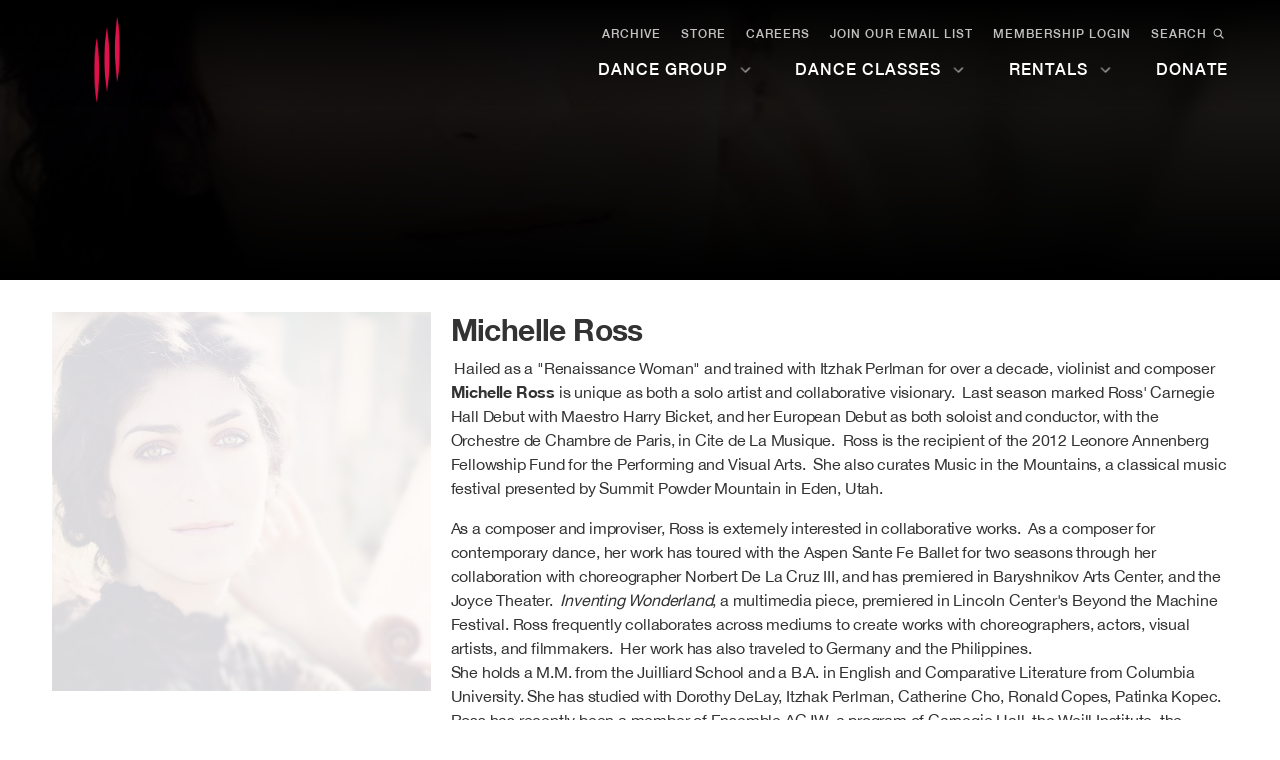

--- FILE ---
content_type: text/html; charset=UTF-8
request_url: https://markmorrisdancegroup.org/profile/michelle-ross/
body_size: 27837
content:
<!doctype html>
<html lang="en">
  <head>
    <meta charset="utf-8"><script type="text/javascript">(window.NREUM||(NREUM={})).init={ajax:{deny_list:["bam.nr-data.net"]},feature_flags:["soft_nav"]};(window.NREUM||(NREUM={})).loader_config={licenseKey:"e782ad68ce",applicationID:"316686666",browserID:"316686744"};;/*! For license information please see nr-loader-rum-1.303.0.min.js.LICENSE.txt */
(()=>{var e,t,r={122:(e,t,r)=>{"use strict";r.d(t,{a:()=>i});var n=r(944);function i(e,t){try{if(!e||"object"!=typeof e)return(0,n.R)(3);if(!t||"object"!=typeof t)return(0,n.R)(4);const r=Object.create(Object.getPrototypeOf(t),Object.getOwnPropertyDescriptors(t)),a=0===Object.keys(r).length?e:r;for(let o in a)if(void 0!==e[o])try{if(null===e[o]){r[o]=null;continue}Array.isArray(e[o])&&Array.isArray(t[o])?r[o]=Array.from(new Set([...e[o],...t[o]])):"object"==typeof e[o]&&"object"==typeof t[o]?r[o]=i(e[o],t[o]):r[o]=e[o]}catch(e){r[o]||(0,n.R)(1,e)}return r}catch(e){(0,n.R)(2,e)}}},154:(e,t,r)=>{"use strict";r.d(t,{OF:()=>c,RI:()=>i,WN:()=>u,bv:()=>a,gm:()=>o,mw:()=>s,sb:()=>d});var n=r(863);const i="undefined"!=typeof window&&!!window.document,a="undefined"!=typeof WorkerGlobalScope&&("undefined"!=typeof self&&self instanceof WorkerGlobalScope&&self.navigator instanceof WorkerNavigator||"undefined"!=typeof globalThis&&globalThis instanceof WorkerGlobalScope&&globalThis.navigator instanceof WorkerNavigator),o=i?window:"undefined"!=typeof WorkerGlobalScope&&("undefined"!=typeof self&&self instanceof WorkerGlobalScope&&self||"undefined"!=typeof globalThis&&globalThis instanceof WorkerGlobalScope&&globalThis),s=Boolean("hidden"===o?.document?.visibilityState),c=/iPad|iPhone|iPod/.test(o.navigator?.userAgent),d=c&&"undefined"==typeof SharedWorker,u=((()=>{const e=o.navigator?.userAgent?.match(/Firefox[/\s](\d+\.\d+)/);Array.isArray(e)&&e.length>=2&&e[1]})(),Date.now()-(0,n.t)())},163:(e,t,r)=>{"use strict";r.d(t,{j:()=>E});var n=r(384),i=r(741);var a=r(555);r(860).K7.genericEvents;const o="experimental.resources",s="register",c=e=>{if(!e||"string"!=typeof e)return!1;try{document.createDocumentFragment().querySelector(e)}catch{return!1}return!0};var d=r(614),u=r(944),l=r(122);const f="[data-nr-mask]",g=e=>(0,l.a)(e,(()=>{const e={feature_flags:[],experimental:{allow_registered_children:!1,resources:!1},mask_selector:"*",block_selector:"[data-nr-block]",mask_input_options:{color:!1,date:!1,"datetime-local":!1,email:!1,month:!1,number:!1,range:!1,search:!1,tel:!1,text:!1,time:!1,url:!1,week:!1,textarea:!1,select:!1,password:!0}};return{ajax:{deny_list:void 0,block_internal:!0,enabled:!0,autoStart:!0},api:{get allow_registered_children(){return e.feature_flags.includes(s)||e.experimental.allow_registered_children},set allow_registered_children(t){e.experimental.allow_registered_children=t},duplicate_registered_data:!1},browser_consent_mode:{enabled:!1},distributed_tracing:{enabled:void 0,exclude_newrelic_header:void 0,cors_use_newrelic_header:void 0,cors_use_tracecontext_headers:void 0,allowed_origins:void 0},get feature_flags(){return e.feature_flags},set feature_flags(t){e.feature_flags=t},generic_events:{enabled:!0,autoStart:!0},harvest:{interval:30},jserrors:{enabled:!0,autoStart:!0},logging:{enabled:!0,autoStart:!0},metrics:{enabled:!0,autoStart:!0},obfuscate:void 0,page_action:{enabled:!0},page_view_event:{enabled:!0,autoStart:!0},page_view_timing:{enabled:!0,autoStart:!0},performance:{capture_marks:!1,capture_measures:!1,capture_detail:!0,resources:{get enabled(){return e.feature_flags.includes(o)||e.experimental.resources},set enabled(t){e.experimental.resources=t},asset_types:[],first_party_domains:[],ignore_newrelic:!0}},privacy:{cookies_enabled:!0},proxy:{assets:void 0,beacon:void 0},session:{expiresMs:d.wk,inactiveMs:d.BB},session_replay:{autoStart:!0,enabled:!1,preload:!1,sampling_rate:10,error_sampling_rate:100,collect_fonts:!1,inline_images:!1,fix_stylesheets:!0,mask_all_inputs:!0,get mask_text_selector(){return e.mask_selector},set mask_text_selector(t){c(t)?e.mask_selector="".concat(t,",").concat(f):""===t||null===t?e.mask_selector=f:(0,u.R)(5,t)},get block_class(){return"nr-block"},get ignore_class(){return"nr-ignore"},get mask_text_class(){return"nr-mask"},get block_selector(){return e.block_selector},set block_selector(t){c(t)?e.block_selector+=",".concat(t):""!==t&&(0,u.R)(6,t)},get mask_input_options(){return e.mask_input_options},set mask_input_options(t){t&&"object"==typeof t?e.mask_input_options={...t,password:!0}:(0,u.R)(7,t)}},session_trace:{enabled:!0,autoStart:!0},soft_navigations:{enabled:!0,autoStart:!0},spa:{enabled:!0,autoStart:!0},ssl:void 0,user_actions:{enabled:!0,elementAttributes:["id","className","tagName","type"]}}})());var p=r(154),h=r(324);let m=0;const v={buildEnv:h.F3,distMethod:h.Xs,version:h.xv,originTime:p.WN},b={consented:!1},y={appMetadata:{},get consented(){return this.session?.state?.consent||b.consented},set consented(e){b.consented=e},customTransaction:void 0,denyList:void 0,disabled:!1,harvester:void 0,isolatedBacklog:!1,isRecording:!1,loaderType:void 0,maxBytes:3e4,obfuscator:void 0,onerror:void 0,ptid:void 0,releaseIds:{},session:void 0,timeKeeper:void 0,registeredEntities:[],jsAttributesMetadata:{bytes:0},get harvestCount(){return++m}},_=e=>{const t=(0,l.a)(e,y),r=Object.keys(v).reduce((e,t)=>(e[t]={value:v[t],writable:!1,configurable:!0,enumerable:!0},e),{});return Object.defineProperties(t,r)};var w=r(701);const x=e=>{const t=e.startsWith("http");e+="/",r.p=t?e:"https://"+e};var S=r(836),k=r(241);const R={accountID:void 0,trustKey:void 0,agentID:void 0,licenseKey:void 0,applicationID:void 0,xpid:void 0},A=e=>(0,l.a)(e,R),T=new Set;function E(e,t={},r,o){let{init:s,info:c,loader_config:d,runtime:u={},exposed:l=!0}=t;if(!c){const e=(0,n.pV)();s=e.init,c=e.info,d=e.loader_config}e.init=g(s||{}),e.loader_config=A(d||{}),c.jsAttributes??={},p.bv&&(c.jsAttributes.isWorker=!0),e.info=(0,a.D)(c);const f=e.init,h=[c.beacon,c.errorBeacon];T.has(e.agentIdentifier)||(f.proxy.assets&&(x(f.proxy.assets),h.push(f.proxy.assets)),f.proxy.beacon&&h.push(f.proxy.beacon),e.beacons=[...h],function(e){const t=(0,n.pV)();Object.getOwnPropertyNames(i.W.prototype).forEach(r=>{const n=i.W.prototype[r];if("function"!=typeof n||"constructor"===n)return;let a=t[r];e[r]&&!1!==e.exposed&&"micro-agent"!==e.runtime?.loaderType&&(t[r]=(...t)=>{const n=e[r](...t);return a?a(...t):n})})}(e),(0,n.US)("activatedFeatures",w.B),e.runSoftNavOverSpa&&=!0===f.soft_navigations.enabled&&f.feature_flags.includes("soft_nav")),u.denyList=[...f.ajax.deny_list||[],...f.ajax.block_internal?h:[]],u.ptid=e.agentIdentifier,u.loaderType=r,e.runtime=_(u),T.has(e.agentIdentifier)||(e.ee=S.ee.get(e.agentIdentifier),e.exposed=l,(0,k.W)({agentIdentifier:e.agentIdentifier,drained:!!w.B?.[e.agentIdentifier],type:"lifecycle",name:"initialize",feature:void 0,data:e.config})),T.add(e.agentIdentifier)}},234:(e,t,r)=>{"use strict";r.d(t,{W:()=>a});var n=r(836),i=r(687);class a{constructor(e,t){this.agentIdentifier=e,this.ee=n.ee.get(e),this.featureName=t,this.blocked=!1}deregisterDrain(){(0,i.x3)(this.agentIdentifier,this.featureName)}}},241:(e,t,r)=>{"use strict";r.d(t,{W:()=>a});var n=r(154);const i="newrelic";function a(e={}){try{n.gm.dispatchEvent(new CustomEvent(i,{detail:e}))}catch(e){}}},261:(e,t,r)=>{"use strict";r.d(t,{$9:()=>d,BL:()=>s,CH:()=>g,Dl:()=>_,Fw:()=>y,PA:()=>m,Pl:()=>n,Pv:()=>k,Tb:()=>l,U2:()=>a,V1:()=>S,Wb:()=>x,bt:()=>b,cD:()=>v,d3:()=>w,dT:()=>c,eY:()=>p,fF:()=>f,hG:()=>i,k6:()=>o,nb:()=>h,o5:()=>u});const n="api-",i="addPageAction",a="addToTrace",o="addRelease",s="finished",c="interaction",d="log",u="noticeError",l="pauseReplay",f="recordCustomEvent",g="recordReplay",p="register",h="setApplicationVersion",m="setCurrentRouteName",v="setCustomAttribute",b="setErrorHandler",y="setPageViewName",_="setUserId",w="start",x="wrapLogger",S="measure",k="consent"},289:(e,t,r)=>{"use strict";r.d(t,{GG:()=>a,Qr:()=>s,sB:()=>o});var n=r(878);function i(){return"undefined"==typeof document||"complete"===document.readyState}function a(e,t){if(i())return e();(0,n.sp)("load",e,t)}function o(e){if(i())return e();(0,n.DD)("DOMContentLoaded",e)}function s(e){if(i())return e();(0,n.sp)("popstate",e)}},324:(e,t,r)=>{"use strict";r.d(t,{F3:()=>i,Xs:()=>a,xv:()=>n});const n="1.303.0",i="PROD",a="CDN"},374:(e,t,r)=>{r.nc=(()=>{try{return document?.currentScript?.nonce}catch(e){}return""})()},384:(e,t,r)=>{"use strict";r.d(t,{NT:()=>o,US:()=>u,Zm:()=>s,bQ:()=>d,dV:()=>c,pV:()=>l});var n=r(154),i=r(863),a=r(910);const o={beacon:"bam.nr-data.net",errorBeacon:"bam.nr-data.net"};function s(){return n.gm.NREUM||(n.gm.NREUM={}),void 0===n.gm.newrelic&&(n.gm.newrelic=n.gm.NREUM),n.gm.NREUM}function c(){let e=s();return e.o||(e.o={ST:n.gm.setTimeout,SI:n.gm.setImmediate||n.gm.setInterval,CT:n.gm.clearTimeout,XHR:n.gm.XMLHttpRequest,REQ:n.gm.Request,EV:n.gm.Event,PR:n.gm.Promise,MO:n.gm.MutationObserver,FETCH:n.gm.fetch,WS:n.gm.WebSocket},(0,a.i)(...Object.values(e.o))),e}function d(e,t){let r=s();r.initializedAgents??={},t.initializedAt={ms:(0,i.t)(),date:new Date},r.initializedAgents[e]=t}function u(e,t){s()[e]=t}function l(){return function(){let e=s();const t=e.info||{};e.info={beacon:o.beacon,errorBeacon:o.errorBeacon,...t}}(),function(){let e=s();const t=e.init||{};e.init={...t}}(),c(),function(){let e=s();const t=e.loader_config||{};e.loader_config={...t}}(),s()}},389:(e,t,r)=>{"use strict";function n(e,t=500,r={}){const n=r?.leading||!1;let i;return(...r)=>{n&&void 0===i&&(e.apply(this,r),i=setTimeout(()=>{i=clearTimeout(i)},t)),n||(clearTimeout(i),i=setTimeout(()=>{e.apply(this,r)},t))}}function i(e){let t=!1;return(...r)=>{t||(t=!0,e.apply(this,r))}}r.d(t,{J:()=>i,s:()=>n})},555:(e,t,r)=>{"use strict";r.d(t,{D:()=>s,f:()=>o});var n=r(384),i=r(122);const a={beacon:n.NT.beacon,errorBeacon:n.NT.errorBeacon,licenseKey:void 0,applicationID:void 0,sa:void 0,queueTime:void 0,applicationTime:void 0,ttGuid:void 0,user:void 0,account:void 0,product:void 0,extra:void 0,jsAttributes:{},userAttributes:void 0,atts:void 0,transactionName:void 0,tNamePlain:void 0};function o(e){try{return!!e.licenseKey&&!!e.errorBeacon&&!!e.applicationID}catch(e){return!1}}const s=e=>(0,i.a)(e,a)},566:(e,t,r)=>{"use strict";r.d(t,{LA:()=>s,bz:()=>o});var n=r(154);const i="xxxxxxxx-xxxx-4xxx-yxxx-xxxxxxxxxxxx";function a(e,t){return e?15&e[t]:16*Math.random()|0}function o(){const e=n.gm?.crypto||n.gm?.msCrypto;let t,r=0;return e&&e.getRandomValues&&(t=e.getRandomValues(new Uint8Array(30))),i.split("").map(e=>"x"===e?a(t,r++).toString(16):"y"===e?(3&a()|8).toString(16):e).join("")}function s(e){const t=n.gm?.crypto||n.gm?.msCrypto;let r,i=0;t&&t.getRandomValues&&(r=t.getRandomValues(new Uint8Array(e)));const o=[];for(var s=0;s<e;s++)o.push(a(r,i++).toString(16));return o.join("")}},606:(e,t,r)=>{"use strict";r.d(t,{i:()=>a});var n=r(908);a.on=o;var i=a.handlers={};function a(e,t,r,a){o(a||n.d,i,e,t,r)}function o(e,t,r,i,a){a||(a="feature"),e||(e=n.d);var o=t[a]=t[a]||{};(o[r]=o[r]||[]).push([e,i])}},607:(e,t,r)=>{"use strict";r.d(t,{W:()=>n});const n=(0,r(566).bz)()},614:(e,t,r)=>{"use strict";r.d(t,{BB:()=>o,H3:()=>n,g:()=>d,iL:()=>c,tS:()=>s,uh:()=>i,wk:()=>a});const n="NRBA",i="SESSION",a=144e5,o=18e5,s={STARTED:"session-started",PAUSE:"session-pause",RESET:"session-reset",RESUME:"session-resume",UPDATE:"session-update"},c={SAME_TAB:"same-tab",CROSS_TAB:"cross-tab"},d={OFF:0,FULL:1,ERROR:2}},630:(e,t,r)=>{"use strict";r.d(t,{T:()=>n});const n=r(860).K7.pageViewEvent},646:(e,t,r)=>{"use strict";r.d(t,{y:()=>n});class n{constructor(e){this.contextId=e}}},687:(e,t,r)=>{"use strict";r.d(t,{Ak:()=>d,Ze:()=>f,x3:()=>u});var n=r(241),i=r(836),a=r(606),o=r(860),s=r(646);const c={};function d(e,t){const r={staged:!1,priority:o.P3[t]||0};l(e),c[e].get(t)||c[e].set(t,r)}function u(e,t){e&&c[e]&&(c[e].get(t)&&c[e].delete(t),p(e,t,!1),c[e].size&&g(e))}function l(e){if(!e)throw new Error("agentIdentifier required");c[e]||(c[e]=new Map)}function f(e="",t="feature",r=!1){if(l(e),!e||!c[e].get(t)||r)return p(e,t);c[e].get(t).staged=!0,g(e)}function g(e){const t=Array.from(c[e]);t.every(([e,t])=>t.staged)&&(t.sort((e,t)=>e[1].priority-t[1].priority),t.forEach(([t])=>{c[e].delete(t),p(e,t)}))}function p(e,t,r=!0){const o=e?i.ee.get(e):i.ee,c=a.i.handlers;if(!o.aborted&&o.backlog&&c){if((0,n.W)({agentIdentifier:e,type:"lifecycle",name:"drain",feature:t}),r){const e=o.backlog[t],r=c[t];if(r){for(let t=0;e&&t<e.length;++t)h(e[t],r);Object.entries(r).forEach(([e,t])=>{Object.values(t||{}).forEach(t=>{t[0]?.on&&t[0]?.context()instanceof s.y&&t[0].on(e,t[1])})})}}o.isolatedBacklog||delete c[t],o.backlog[t]=null,o.emit("drain-"+t,[])}}function h(e,t){var r=e[1];Object.values(t[r]||{}).forEach(t=>{var r=e[0];if(t[0]===r){var n=t[1],i=e[3],a=e[2];n.apply(i,a)}})}},699:(e,t,r)=>{"use strict";r.d(t,{It:()=>a,KC:()=>s,No:()=>i,qh:()=>o});var n=r(860);const i=16e3,a=1e6,o="SESSION_ERROR",s={[n.K7.logging]:!0,[n.K7.genericEvents]:!1,[n.K7.jserrors]:!1,[n.K7.ajax]:!1}},701:(e,t,r)=>{"use strict";r.d(t,{B:()=>a,t:()=>o});var n=r(241);const i=new Set,a={};function o(e,t){const r=t.agentIdentifier;a[r]??={},e&&"object"==typeof e&&(i.has(r)||(t.ee.emit("rumresp",[e]),a[r]=e,i.add(r),(0,n.W)({agentIdentifier:r,loaded:!0,drained:!0,type:"lifecycle",name:"load",feature:void 0,data:e})))}},741:(e,t,r)=>{"use strict";r.d(t,{W:()=>a});var n=r(944),i=r(261);class a{#e(e,...t){if(this[e]!==a.prototype[e])return this[e](...t);(0,n.R)(35,e)}addPageAction(e,t){return this.#e(i.hG,e,t)}register(e){return this.#e(i.eY,e)}recordCustomEvent(e,t){return this.#e(i.fF,e,t)}setPageViewName(e,t){return this.#e(i.Fw,e,t)}setCustomAttribute(e,t,r){return this.#e(i.cD,e,t,r)}noticeError(e,t){return this.#e(i.o5,e,t)}setUserId(e){return this.#e(i.Dl,e)}setApplicationVersion(e){return this.#e(i.nb,e)}setErrorHandler(e){return this.#e(i.bt,e)}addRelease(e,t){return this.#e(i.k6,e,t)}log(e,t){return this.#e(i.$9,e,t)}start(){return this.#e(i.d3)}finished(e){return this.#e(i.BL,e)}recordReplay(){return this.#e(i.CH)}pauseReplay(){return this.#e(i.Tb)}addToTrace(e){return this.#e(i.U2,e)}setCurrentRouteName(e){return this.#e(i.PA,e)}interaction(e){return this.#e(i.dT,e)}wrapLogger(e,t,r){return this.#e(i.Wb,e,t,r)}measure(e,t){return this.#e(i.V1,e,t)}consent(e){return this.#e(i.Pv,e)}}},773:(e,t,r)=>{"use strict";r.d(t,{z_:()=>a,XG:()=>s,TZ:()=>n,rs:()=>i,xV:()=>o});r(154),r(566),r(384);const n=r(860).K7.metrics,i="sm",a="cm",o="storeSupportabilityMetrics",s="storeEventMetrics"},782:(e,t,r)=>{"use strict";r.d(t,{T:()=>n});const n=r(860).K7.pageViewTiming},836:(e,t,r)=>{"use strict";r.d(t,{P:()=>s,ee:()=>c});var n=r(384),i=r(990),a=r(646),o=r(607);const s="nr@context:".concat(o.W),c=function e(t,r){var n={},o={},u={},l=!1;try{l=16===r.length&&d.initializedAgents?.[r]?.runtime.isolatedBacklog}catch(e){}var f={on:p,addEventListener:p,removeEventListener:function(e,t){var r=n[e];if(!r)return;for(var i=0;i<r.length;i++)r[i]===t&&r.splice(i,1)},emit:function(e,r,n,i,a){!1!==a&&(a=!0);if(c.aborted&&!i)return;t&&a&&t.emit(e,r,n);var s=g(n);h(e).forEach(e=>{e.apply(s,r)});var d=v()[o[e]];d&&d.push([f,e,r,s]);return s},get:m,listeners:h,context:g,buffer:function(e,t){const r=v();if(t=t||"feature",f.aborted)return;Object.entries(e||{}).forEach(([e,n])=>{o[n]=t,t in r||(r[t]=[])})},abort:function(){f._aborted=!0,Object.keys(f.backlog).forEach(e=>{delete f.backlog[e]})},isBuffering:function(e){return!!v()[o[e]]},debugId:r,backlog:l?{}:t&&"object"==typeof t.backlog?t.backlog:{},isolatedBacklog:l};return Object.defineProperty(f,"aborted",{get:()=>{let e=f._aborted||!1;return e||(t&&(e=t.aborted),e)}}),f;function g(e){return e&&e instanceof a.y?e:e?(0,i.I)(e,s,()=>new a.y(s)):new a.y(s)}function p(e,t){n[e]=h(e).concat(t)}function h(e){return n[e]||[]}function m(t){return u[t]=u[t]||e(f,t)}function v(){return f.backlog}}(void 0,"globalEE"),d=(0,n.Zm)();d.ee||(d.ee=c)},843:(e,t,r)=>{"use strict";r.d(t,{u:()=>i});var n=r(878);function i(e,t=!1,r,i){(0,n.DD)("visibilitychange",function(){if(t)return void("hidden"===document.visibilityState&&e());e(document.visibilityState)},r,i)}},860:(e,t,r)=>{"use strict";r.d(t,{$J:()=>u,K7:()=>c,P3:()=>d,XX:()=>i,Yy:()=>s,df:()=>a,qY:()=>n,v4:()=>o});const n="events",i="jserrors",a="browser/blobs",o="rum",s="browser/logs",c={ajax:"ajax",genericEvents:"generic_events",jserrors:i,logging:"logging",metrics:"metrics",pageAction:"page_action",pageViewEvent:"page_view_event",pageViewTiming:"page_view_timing",sessionReplay:"session_replay",sessionTrace:"session_trace",softNav:"soft_navigations",spa:"spa"},d={[c.pageViewEvent]:1,[c.pageViewTiming]:2,[c.metrics]:3,[c.jserrors]:4,[c.spa]:5,[c.ajax]:6,[c.sessionTrace]:7,[c.softNav]:8,[c.sessionReplay]:9,[c.logging]:10,[c.genericEvents]:11},u={[c.pageViewEvent]:o,[c.pageViewTiming]:n,[c.ajax]:n,[c.spa]:n,[c.softNav]:n,[c.metrics]:i,[c.jserrors]:i,[c.sessionTrace]:a,[c.sessionReplay]:a,[c.logging]:s,[c.genericEvents]:"ins"}},863:(e,t,r)=>{"use strict";function n(){return Math.floor(performance.now())}r.d(t,{t:()=>n})},878:(e,t,r)=>{"use strict";function n(e,t){return{capture:e,passive:!1,signal:t}}function i(e,t,r=!1,i){window.addEventListener(e,t,n(r,i))}function a(e,t,r=!1,i){document.addEventListener(e,t,n(r,i))}r.d(t,{DD:()=>a,jT:()=>n,sp:()=>i})},908:(e,t,r)=>{"use strict";r.d(t,{d:()=>n,p:()=>i});var n=r(836).ee.get("handle");function i(e,t,r,i,a){a?(a.buffer([e],i),a.emit(e,t,r)):(n.buffer([e],i),n.emit(e,t,r))}},910:(e,t,r)=>{"use strict";r.d(t,{i:()=>a});var n=r(944);const i=new Map;function a(...e){return e.every(e=>{if(i.has(e))return i.get(e);const t="function"==typeof e&&e.toString().includes("[native code]");return t||(0,n.R)(64,e?.name||e?.toString()),i.set(e,t),t})}},944:(e,t,r)=>{"use strict";r.d(t,{R:()=>i});var n=r(241);function i(e,t){"function"==typeof console.debug&&(console.debug("New Relic Warning: https://github.com/newrelic/newrelic-browser-agent/blob/main/docs/warning-codes.md#".concat(e),t),(0,n.W)({agentIdentifier:null,drained:null,type:"data",name:"warn",feature:"warn",data:{code:e,secondary:t}}))}},990:(e,t,r)=>{"use strict";r.d(t,{I:()=>i});var n=Object.prototype.hasOwnProperty;function i(e,t,r){if(n.call(e,t))return e[t];var i=r();if(Object.defineProperty&&Object.keys)try{return Object.defineProperty(e,t,{value:i,writable:!0,enumerable:!1}),i}catch(e){}return e[t]=i,i}}},n={};function i(e){var t=n[e];if(void 0!==t)return t.exports;var a=n[e]={exports:{}};return r[e](a,a.exports,i),a.exports}i.m=r,i.d=(e,t)=>{for(var r in t)i.o(t,r)&&!i.o(e,r)&&Object.defineProperty(e,r,{enumerable:!0,get:t[r]})},i.f={},i.e=e=>Promise.all(Object.keys(i.f).reduce((t,r)=>(i.f[r](e,t),t),[])),i.u=e=>"nr-rum-1.303.0.min.js",i.o=(e,t)=>Object.prototype.hasOwnProperty.call(e,t),e={},t="NRBA-1.303.0.PROD:",i.l=(r,n,a,o)=>{if(e[r])e[r].push(n);else{var s,c;if(void 0!==a)for(var d=document.getElementsByTagName("script"),u=0;u<d.length;u++){var l=d[u];if(l.getAttribute("src")==r||l.getAttribute("data-webpack")==t+a){s=l;break}}if(!s){c=!0;var f={296:"sha512-DjFbtykbDCyUDGsp+l/dYhH0LhW/Jv9sDnc+aleTRmpV1ZRfyOeip4Sv4USz3Fk0DZCWshsM7d24cTr9Xf3L/A=="};(s=document.createElement("script")).charset="utf-8",i.nc&&s.setAttribute("nonce",i.nc),s.setAttribute("data-webpack",t+a),s.src=r,0!==s.src.indexOf(window.location.origin+"/")&&(s.crossOrigin="anonymous"),f[o]&&(s.integrity=f[o])}e[r]=[n];var g=(t,n)=>{s.onerror=s.onload=null,clearTimeout(p);var i=e[r];if(delete e[r],s.parentNode&&s.parentNode.removeChild(s),i&&i.forEach(e=>e(n)),t)return t(n)},p=setTimeout(g.bind(null,void 0,{type:"timeout",target:s}),12e4);s.onerror=g.bind(null,s.onerror),s.onload=g.bind(null,s.onload),c&&document.head.appendChild(s)}},i.r=e=>{"undefined"!=typeof Symbol&&Symbol.toStringTag&&Object.defineProperty(e,Symbol.toStringTag,{value:"Module"}),Object.defineProperty(e,"__esModule",{value:!0})},i.p="https://js-agent.newrelic.com/",(()=>{var e={374:0,840:0};i.f.j=(t,r)=>{var n=i.o(e,t)?e[t]:void 0;if(0!==n)if(n)r.push(n[2]);else{var a=new Promise((r,i)=>n=e[t]=[r,i]);r.push(n[2]=a);var o=i.p+i.u(t),s=new Error;i.l(o,r=>{if(i.o(e,t)&&(0!==(n=e[t])&&(e[t]=void 0),n)){var a=r&&("load"===r.type?"missing":r.type),o=r&&r.target&&r.target.src;s.message="Loading chunk "+t+" failed.\n("+a+": "+o+")",s.name="ChunkLoadError",s.type=a,s.request=o,n[1](s)}},"chunk-"+t,t)}};var t=(t,r)=>{var n,a,[o,s,c]=r,d=0;if(o.some(t=>0!==e[t])){for(n in s)i.o(s,n)&&(i.m[n]=s[n]);if(c)c(i)}for(t&&t(r);d<o.length;d++)a=o[d],i.o(e,a)&&e[a]&&e[a][0](),e[a]=0},r=self["webpackChunk:NRBA-1.303.0.PROD"]=self["webpackChunk:NRBA-1.303.0.PROD"]||[];r.forEach(t.bind(null,0)),r.push=t.bind(null,r.push.bind(r))})(),(()=>{"use strict";i(374);var e=i(566),t=i(741);class r extends t.W{agentIdentifier=(0,e.LA)(16)}var n=i(860);const a=Object.values(n.K7);var o=i(163);var s=i(908),c=i(863),d=i(261),u=i(241),l=i(944),f=i(701),g=i(773);function p(e,t,i,a){const o=a||i;!o||o[e]&&o[e]!==r.prototype[e]||(o[e]=function(){(0,s.p)(g.xV,["API/"+e+"/called"],void 0,n.K7.metrics,i.ee),(0,u.W)({agentIdentifier:i.agentIdentifier,drained:!!f.B?.[i.agentIdentifier],type:"data",name:"api",feature:d.Pl+e,data:{}});try{return t.apply(this,arguments)}catch(e){(0,l.R)(23,e)}})}function h(e,t,r,n,i){const a=e.info;null===r?delete a.jsAttributes[t]:a.jsAttributes[t]=r,(i||null===r)&&(0,s.p)(d.Pl+n,[(0,c.t)(),t,r],void 0,"session",e.ee)}var m=i(687),v=i(234),b=i(289),y=i(154),_=i(384);const w=e=>y.RI&&!0===e?.privacy.cookies_enabled;function x(e){return!!(0,_.dV)().o.MO&&w(e)&&!0===e?.session_trace.enabled}var S=i(389),k=i(699);class R extends v.W{constructor(e,t){super(e.agentIdentifier,t),this.agentRef=e,this.abortHandler=void 0,this.featAggregate=void 0,this.loadedSuccessfully=void 0,this.onAggregateImported=new Promise(e=>{this.loadedSuccessfully=e}),this.deferred=Promise.resolve(),!1===e.init[this.featureName].autoStart?this.deferred=new Promise((t,r)=>{this.ee.on("manual-start-all",(0,S.J)(()=>{(0,m.Ak)(e.agentIdentifier,this.featureName),t()}))}):(0,m.Ak)(e.agentIdentifier,t)}importAggregator(e,t,r={}){if(this.featAggregate)return;const n=async()=>{let n;await this.deferred;try{if(w(e.init)){const{setupAgentSession:t}=await i.e(296).then(i.bind(i,305));n=t(e)}}catch(e){(0,l.R)(20,e),this.ee.emit("internal-error",[e]),(0,s.p)(k.qh,[e],void 0,this.featureName,this.ee)}try{if(!this.#t(this.featureName,n,e.init))return(0,m.Ze)(this.agentIdentifier,this.featureName),void this.loadedSuccessfully(!1);const{Aggregate:i}=await t();this.featAggregate=new i(e,r),e.runtime.harvester.initializedAggregates.push(this.featAggregate),this.loadedSuccessfully(!0)}catch(e){(0,l.R)(34,e),this.abortHandler?.(),(0,m.Ze)(this.agentIdentifier,this.featureName,!0),this.loadedSuccessfully(!1),this.ee&&this.ee.abort()}};y.RI?(0,b.GG)(()=>n(),!0):n()}#t(e,t,r){if(this.blocked)return!1;switch(e){case n.K7.sessionReplay:return x(r)&&!!t;case n.K7.sessionTrace:return!!t;default:return!0}}}var A=i(630),T=i(614);class E extends R{static featureName=A.T;constructor(e){var t;super(e,A.T),this.setupInspectionEvents(e.agentIdentifier),t=e,p(d.Fw,function(e,r){"string"==typeof e&&("/"!==e.charAt(0)&&(e="/"+e),t.runtime.customTransaction=(r||"http://custom.transaction")+e,(0,s.p)(d.Pl+d.Fw,[(0,c.t)()],void 0,void 0,t.ee))},t),this.importAggregator(e,()=>i.e(296).then(i.bind(i,108)))}setupInspectionEvents(e){const t=(t,r)=>{t&&(0,u.W)({agentIdentifier:e,timeStamp:t.timeStamp,loaded:"complete"===t.target.readyState,type:"window",name:r,data:t.target.location+""})};(0,b.sB)(e=>{t(e,"DOMContentLoaded")}),(0,b.GG)(e=>{t(e,"load")}),(0,b.Qr)(e=>{t(e,"navigate")}),this.ee.on(T.tS.UPDATE,(t,r)=>{(0,u.W)({agentIdentifier:e,type:"lifecycle",name:"session",data:r})})}}var N=i(843),j=i(878),I=i(782);class P extends R{static featureName=I.T;constructor(e){super(e,I.T),y.RI&&((0,N.u)(()=>(0,s.p)("docHidden",[(0,c.t)()],void 0,I.T,this.ee),!0),(0,j.sp)("pagehide",()=>(0,s.p)("winPagehide",[(0,c.t)()],void 0,I.T,this.ee)),this.importAggregator(e,()=>i.e(296).then(i.bind(i,350))))}}class O extends R{static featureName=g.TZ;constructor(e){super(e,g.TZ),y.RI&&document.addEventListener("securitypolicyviolation",e=>{(0,s.p)(g.xV,["Generic/CSPViolation/Detected"],void 0,this.featureName,this.ee)}),this.importAggregator(e,()=>i.e(296).then(i.bind(i,623)))}}new class extends r{constructor(e){var t;(super(),y.gm)?(this.features={},(0,_.bQ)(this.agentIdentifier,this),this.desiredFeatures=new Set(e.features||[]),this.desiredFeatures.add(E),this.runSoftNavOverSpa=[...this.desiredFeatures].some(e=>e.featureName===n.K7.softNav),(0,o.j)(this,e,e.loaderType||"agent"),t=this,p(d.cD,function(e,r,n=!1){if("string"==typeof e){if(["string","number","boolean"].includes(typeof r)||null===r)return h(t,e,r,d.cD,n);(0,l.R)(40,typeof r)}else(0,l.R)(39,typeof e)},t),function(e){p(d.Dl,function(t){if("string"==typeof t||null===t)return h(e,"enduser.id",t,d.Dl,!0);(0,l.R)(41,typeof t)},e)}(this),function(e){p(d.nb,function(t){if("string"==typeof t||null===t)return h(e,"application.version",t,d.nb,!1);(0,l.R)(42,typeof t)},e)}(this),function(e){p(d.d3,function(){e.ee.emit("manual-start-all")},e)}(this),function(e){p(d.Pv,function(t=!0){if("boolean"==typeof t){if((0,s.p)(d.Pl+d.Pv,[t],void 0,"session",e.ee),e.runtime.consented=t,t){const t=e.features.page_view_event;t.onAggregateImported.then(e=>{const r=t.featAggregate;e&&!r.sentRum&&r.sendRum()})}}else(0,l.R)(65,typeof t)},e)}(this),this.run()):(0,l.R)(21)}get config(){return{info:this.info,init:this.init,loader_config:this.loader_config,runtime:this.runtime}}get api(){return this}run(){try{const e=function(e){const t={};return a.forEach(r=>{t[r]=!!e[r]?.enabled}),t}(this.init),t=[...this.desiredFeatures];t.sort((e,t)=>n.P3[e.featureName]-n.P3[t.featureName]),t.forEach(t=>{if(!e[t.featureName]&&t.featureName!==n.K7.pageViewEvent)return;if(this.runSoftNavOverSpa&&t.featureName===n.K7.spa)return;if(!this.runSoftNavOverSpa&&t.featureName===n.K7.softNav)return;const r=function(e){switch(e){case n.K7.ajax:return[n.K7.jserrors];case n.K7.sessionTrace:return[n.K7.ajax,n.K7.pageViewEvent];case n.K7.sessionReplay:return[n.K7.sessionTrace];case n.K7.pageViewTiming:return[n.K7.pageViewEvent];default:return[]}}(t.featureName).filter(e=>!(e in this.features));r.length>0&&(0,l.R)(36,{targetFeature:t.featureName,missingDependencies:r}),this.features[t.featureName]=new t(this)})}catch(e){(0,l.R)(22,e);for(const e in this.features)this.features[e].abortHandler?.();const t=(0,_.Zm)();delete t.initializedAgents[this.agentIdentifier]?.features,delete this.sharedAggregator;return t.ee.get(this.agentIdentifier).abort(),!1}}}({features:[E,P,O],loaderType:"lite"})})()})();</script>
    <meta name="viewport" content="width=device-width, initial-scale=1">
    <meta name='robots' content='index, follow, max-image-preview:large, max-snippet:-1, max-video-preview:-1' />
	<style>img:is([sizes="auto" i], [sizes^="auto," i]) { contain-intrinsic-size: 3000px 1500px }</style>
	<link rel="stylesheet" href="https://markmorrisdancegroup.org/wp-content/themes/mark-morris/assets/main.min.css?ver=1.12.9" id="thestyle">
	<!-- This site is optimized with the Yoast SEO plugin v26.1.1 - https://yoast.com/wordpress/plugins/seo/ -->
	<title>Michelle Ross</title>
	<link rel="canonical" href="https://markmorrisdancegroup.org/profile/michelle-ross/" />
	<meta property="og:locale" content="en_US" />
	<meta property="og:type" content="article" />
	<meta property="og:title" content="Michelle Ross" />
	<meta property="og:description" content="&nbsp;Hailed as a &quot;Renaissance Woman&quot; and trained with Itzhak Perlman for over a decade, violinist and composer Michelle Ross is unique as both a solo artist and collaborative visionary. &nbsp;Last season marked Ross&#039; Carnegie Hall Debut with Maestro Harry Bicket, and her European Debut as both soloist and conductor, with the Orchestre de Chambre de [&hellip;]" />
	<meta property="og:url" content="https://markmorrisdancegroup.org/profile/michelle-ross/" />
	<meta property="og:site_name" content="Mark Morris Dance Group" />
	<meta property="article:publisher" content="https://www.facebook.com/MarkMorrisDanceGroup/" />
	<meta property="og:image" content="https://markmorrisdancegroup.org/wp-content/uploads/2019_import/images/115ea5_ba2309e6f86d74bc924808c244be693f.jpg" />
	<meta property="og:image:width" content="512" />
	<meta property="og:image:height" content="572" />
	<meta property="og:image:type" content="image/jpeg" />
	<meta name="twitter:card" content="summary_large_image" />
	<meta name="twitter:site" content="@MarkMorrisDance" />
	<meta name="twitter:label1" content="Est. reading time" />
	<meta name="twitter:data1" content="1 minute" />
	<script type="application/ld+json" class="yoast-schema-graph">{"@context":"https://schema.org","@graph":[{"@type":"WebPage","@id":"https://markmorrisdancegroup.org/profile/michelle-ross/","url":"https://markmorrisdancegroup.org/profile/michelle-ross/","name":"Michelle Ross","isPartOf":{"@id":"https://markmorrisdancegroup.org/#website"},"primaryImageOfPage":{"@id":"https://markmorrisdancegroup.org/profile/michelle-ross/#primaryimage"},"image":{"@id":"https://markmorrisdancegroup.org/profile/michelle-ross/#primaryimage"},"thumbnailUrl":"https://markmorrisdancegroup.org/wp-content/uploads/2019_import/images/115ea5_ba2309e6f86d74bc924808c244be693f.jpg","datePublished":"2019-04-12T17:29:17+00:00","breadcrumb":{"@id":"https://markmorrisdancegroup.org/profile/michelle-ross/#breadcrumb"},"inLanguage":"en-US","potentialAction":[{"@type":"ReadAction","target":["https://markmorrisdancegroup.org/profile/michelle-ross/"]}]},{"@type":"ImageObject","inLanguage":"en-US","@id":"https://markmorrisdancegroup.org/profile/michelle-ross/#primaryimage","url":"https://markmorrisdancegroup.org/wp-content/uploads/2019_import/images/115ea5_ba2309e6f86d74bc924808c244be693f.jpg","contentUrl":"https://markmorrisdancegroup.org/wp-content/uploads/2019_import/images/115ea5_ba2309e6f86d74bc924808c244be693f.jpg","width":512,"height":572},{"@type":"BreadcrumbList","@id":"https://markmorrisdancegroup.org/profile/michelle-ross/#breadcrumb","itemListElement":[{"@type":"ListItem","position":1,"name":"Home","item":"https://markmorrisdancegroup.org/"},{"@type":"ListItem","position":2,"name":"Michelle Ross"}]},{"@type":"WebSite","@id":"https://markmorrisdancegroup.org/#website","url":"https://markmorrisdancegroup.org/","name":"Mark Morris Dance Group","description":"Internationally Renowned Modern Dance Company &amp; Music Ensemble.","potentialAction":[{"@type":"SearchAction","target":{"@type":"EntryPoint","urlTemplate":"https://markmorrisdancegroup.org/?s={search_term_string}"},"query-input":{"@type":"PropertyValueSpecification","valueRequired":true,"valueName":"search_term_string"}}],"inLanguage":"en-US"}]}</script>
	<!-- / Yoast SEO plugin. -->


<link rel='dns-prefetch' href='//markmorrisdancegroup.org' />
<link rel='dns-prefetch' href='//a.omappapi.com' />
<link rel='stylesheet' id='tribe-reset-style-css' href='https://markmorrisdancegroup.org/wp-content/plugins/the-events-calendar/common/src/resources/css/reset.min.css?ver=4.9.20' type='text/css' media='all' />
<link rel='stylesheet' id='tribe-common-style-css' href='https://markmorrisdancegroup.org/wp-content/plugins/the-events-calendar/common/src/resources/css/common.min.css?ver=4.9.20' type='text/css' media='all' />
<link rel='stylesheet' id='tribe-tooltip-css-css' href='https://markmorrisdancegroup.org/wp-content/plugins/the-events-calendar/common/src/resources/css/tooltip.min.css?ver=4.9.20' type='text/css' media='all' />
<link rel='stylesheet' id='wp-block-library-css' href='https://markmorrisdancegroup.org/wp-includes/css/dist/block-library/style.min.css?ver=6.8.3' type='text/css' media='all' />
<style id='classic-theme-styles-inline-css' type='text/css'>
/*! This file is auto-generated */
.wp-block-button__link{color:#fff;background-color:#32373c;border-radius:9999px;box-shadow:none;text-decoration:none;padding:calc(.667em + 2px) calc(1.333em + 2px);font-size:1.125em}.wp-block-file__button{background:#32373c;color:#fff;text-decoration:none}
</style>
<style id='global-styles-inline-css' type='text/css'>
:root{--wp--preset--aspect-ratio--square: 1;--wp--preset--aspect-ratio--4-3: 4/3;--wp--preset--aspect-ratio--3-4: 3/4;--wp--preset--aspect-ratio--3-2: 3/2;--wp--preset--aspect-ratio--2-3: 2/3;--wp--preset--aspect-ratio--16-9: 16/9;--wp--preset--aspect-ratio--9-16: 9/16;--wp--preset--color--black: #000000;--wp--preset--color--cyan-bluish-gray: #abb8c3;--wp--preset--color--white: #ffffff;--wp--preset--color--pale-pink: #f78da7;--wp--preset--color--vivid-red: #cf2e2e;--wp--preset--color--luminous-vivid-orange: #ff6900;--wp--preset--color--luminous-vivid-amber: #fcb900;--wp--preset--color--light-green-cyan: #7bdcb5;--wp--preset--color--vivid-green-cyan: #00d084;--wp--preset--color--pale-cyan-blue: #8ed1fc;--wp--preset--color--vivid-cyan-blue: #0693e3;--wp--preset--color--vivid-purple: #9b51e0;--wp--preset--gradient--vivid-cyan-blue-to-vivid-purple: linear-gradient(135deg,rgba(6,147,227,1) 0%,rgb(155,81,224) 100%);--wp--preset--gradient--light-green-cyan-to-vivid-green-cyan: linear-gradient(135deg,rgb(122,220,180) 0%,rgb(0,208,130) 100%);--wp--preset--gradient--luminous-vivid-amber-to-luminous-vivid-orange: linear-gradient(135deg,rgba(252,185,0,1) 0%,rgba(255,105,0,1) 100%);--wp--preset--gradient--luminous-vivid-orange-to-vivid-red: linear-gradient(135deg,rgba(255,105,0,1) 0%,rgb(207,46,46) 100%);--wp--preset--gradient--very-light-gray-to-cyan-bluish-gray: linear-gradient(135deg,rgb(238,238,238) 0%,rgb(169,184,195) 100%);--wp--preset--gradient--cool-to-warm-spectrum: linear-gradient(135deg,rgb(74,234,220) 0%,rgb(151,120,209) 20%,rgb(207,42,186) 40%,rgb(238,44,130) 60%,rgb(251,105,98) 80%,rgb(254,248,76) 100%);--wp--preset--gradient--blush-light-purple: linear-gradient(135deg,rgb(255,206,236) 0%,rgb(152,150,240) 100%);--wp--preset--gradient--blush-bordeaux: linear-gradient(135deg,rgb(254,205,165) 0%,rgb(254,45,45) 50%,rgb(107,0,62) 100%);--wp--preset--gradient--luminous-dusk: linear-gradient(135deg,rgb(255,203,112) 0%,rgb(199,81,192) 50%,rgb(65,88,208) 100%);--wp--preset--gradient--pale-ocean: linear-gradient(135deg,rgb(255,245,203) 0%,rgb(182,227,212) 50%,rgb(51,167,181) 100%);--wp--preset--gradient--electric-grass: linear-gradient(135deg,rgb(202,248,128) 0%,rgb(113,206,126) 100%);--wp--preset--gradient--midnight: linear-gradient(135deg,rgb(2,3,129) 0%,rgb(40,116,252) 100%);--wp--preset--font-size--small: 13px;--wp--preset--font-size--medium: 20px;--wp--preset--font-size--large: 36px;--wp--preset--font-size--x-large: 42px;--wp--preset--spacing--20: 0.44rem;--wp--preset--spacing--30: 0.67rem;--wp--preset--spacing--40: 1rem;--wp--preset--spacing--50: 1.5rem;--wp--preset--spacing--60: 2.25rem;--wp--preset--spacing--70: 3.38rem;--wp--preset--spacing--80: 5.06rem;--wp--preset--shadow--natural: 6px 6px 9px rgba(0, 0, 0, 0.2);--wp--preset--shadow--deep: 12px 12px 50px rgba(0, 0, 0, 0.4);--wp--preset--shadow--sharp: 6px 6px 0px rgba(0, 0, 0, 0.2);--wp--preset--shadow--outlined: 6px 6px 0px -3px rgba(255, 255, 255, 1), 6px 6px rgba(0, 0, 0, 1);--wp--preset--shadow--crisp: 6px 6px 0px rgba(0, 0, 0, 1);}:where(.is-layout-flex){gap: 0.5em;}:where(.is-layout-grid){gap: 0.5em;}body .is-layout-flex{display: flex;}.is-layout-flex{flex-wrap: wrap;align-items: center;}.is-layout-flex > :is(*, div){margin: 0;}body .is-layout-grid{display: grid;}.is-layout-grid > :is(*, div){margin: 0;}:where(.wp-block-columns.is-layout-flex){gap: 2em;}:where(.wp-block-columns.is-layout-grid){gap: 2em;}:where(.wp-block-post-template.is-layout-flex){gap: 1.25em;}:where(.wp-block-post-template.is-layout-grid){gap: 1.25em;}.has-black-color{color: var(--wp--preset--color--black) !important;}.has-cyan-bluish-gray-color{color: var(--wp--preset--color--cyan-bluish-gray) !important;}.has-white-color{color: var(--wp--preset--color--white) !important;}.has-pale-pink-color{color: var(--wp--preset--color--pale-pink) !important;}.has-vivid-red-color{color: var(--wp--preset--color--vivid-red) !important;}.has-luminous-vivid-orange-color{color: var(--wp--preset--color--luminous-vivid-orange) !important;}.has-luminous-vivid-amber-color{color: var(--wp--preset--color--luminous-vivid-amber) !important;}.has-light-green-cyan-color{color: var(--wp--preset--color--light-green-cyan) !important;}.has-vivid-green-cyan-color{color: var(--wp--preset--color--vivid-green-cyan) !important;}.has-pale-cyan-blue-color{color: var(--wp--preset--color--pale-cyan-blue) !important;}.has-vivid-cyan-blue-color{color: var(--wp--preset--color--vivid-cyan-blue) !important;}.has-vivid-purple-color{color: var(--wp--preset--color--vivid-purple) !important;}.has-black-background-color{background-color: var(--wp--preset--color--black) !important;}.has-cyan-bluish-gray-background-color{background-color: var(--wp--preset--color--cyan-bluish-gray) !important;}.has-white-background-color{background-color: var(--wp--preset--color--white) !important;}.has-pale-pink-background-color{background-color: var(--wp--preset--color--pale-pink) !important;}.has-vivid-red-background-color{background-color: var(--wp--preset--color--vivid-red) !important;}.has-luminous-vivid-orange-background-color{background-color: var(--wp--preset--color--luminous-vivid-orange) !important;}.has-luminous-vivid-amber-background-color{background-color: var(--wp--preset--color--luminous-vivid-amber) !important;}.has-light-green-cyan-background-color{background-color: var(--wp--preset--color--light-green-cyan) !important;}.has-vivid-green-cyan-background-color{background-color: var(--wp--preset--color--vivid-green-cyan) !important;}.has-pale-cyan-blue-background-color{background-color: var(--wp--preset--color--pale-cyan-blue) !important;}.has-vivid-cyan-blue-background-color{background-color: var(--wp--preset--color--vivid-cyan-blue) !important;}.has-vivid-purple-background-color{background-color: var(--wp--preset--color--vivid-purple) !important;}.has-black-border-color{border-color: var(--wp--preset--color--black) !important;}.has-cyan-bluish-gray-border-color{border-color: var(--wp--preset--color--cyan-bluish-gray) !important;}.has-white-border-color{border-color: var(--wp--preset--color--white) !important;}.has-pale-pink-border-color{border-color: var(--wp--preset--color--pale-pink) !important;}.has-vivid-red-border-color{border-color: var(--wp--preset--color--vivid-red) !important;}.has-luminous-vivid-orange-border-color{border-color: var(--wp--preset--color--luminous-vivid-orange) !important;}.has-luminous-vivid-amber-border-color{border-color: var(--wp--preset--color--luminous-vivid-amber) !important;}.has-light-green-cyan-border-color{border-color: var(--wp--preset--color--light-green-cyan) !important;}.has-vivid-green-cyan-border-color{border-color: var(--wp--preset--color--vivid-green-cyan) !important;}.has-pale-cyan-blue-border-color{border-color: var(--wp--preset--color--pale-cyan-blue) !important;}.has-vivid-cyan-blue-border-color{border-color: var(--wp--preset--color--vivid-cyan-blue) !important;}.has-vivid-purple-border-color{border-color: var(--wp--preset--color--vivid-purple) !important;}.has-vivid-cyan-blue-to-vivid-purple-gradient-background{background: var(--wp--preset--gradient--vivid-cyan-blue-to-vivid-purple) !important;}.has-light-green-cyan-to-vivid-green-cyan-gradient-background{background: var(--wp--preset--gradient--light-green-cyan-to-vivid-green-cyan) !important;}.has-luminous-vivid-amber-to-luminous-vivid-orange-gradient-background{background: var(--wp--preset--gradient--luminous-vivid-amber-to-luminous-vivid-orange) !important;}.has-luminous-vivid-orange-to-vivid-red-gradient-background{background: var(--wp--preset--gradient--luminous-vivid-orange-to-vivid-red) !important;}.has-very-light-gray-to-cyan-bluish-gray-gradient-background{background: var(--wp--preset--gradient--very-light-gray-to-cyan-bluish-gray) !important;}.has-cool-to-warm-spectrum-gradient-background{background: var(--wp--preset--gradient--cool-to-warm-spectrum) !important;}.has-blush-light-purple-gradient-background{background: var(--wp--preset--gradient--blush-light-purple) !important;}.has-blush-bordeaux-gradient-background{background: var(--wp--preset--gradient--blush-bordeaux) !important;}.has-luminous-dusk-gradient-background{background: var(--wp--preset--gradient--luminous-dusk) !important;}.has-pale-ocean-gradient-background{background: var(--wp--preset--gradient--pale-ocean) !important;}.has-electric-grass-gradient-background{background: var(--wp--preset--gradient--electric-grass) !important;}.has-midnight-gradient-background{background: var(--wp--preset--gradient--midnight) !important;}.has-small-font-size{font-size: var(--wp--preset--font-size--small) !important;}.has-medium-font-size{font-size: var(--wp--preset--font-size--medium) !important;}.has-large-font-size{font-size: var(--wp--preset--font-size--large) !important;}.has-x-large-font-size{font-size: var(--wp--preset--font-size--x-large) !important;}
:where(.wp-block-post-template.is-layout-flex){gap: 1.25em;}:where(.wp-block-post-template.is-layout-grid){gap: 1.25em;}
:where(.wp-block-columns.is-layout-flex){gap: 2em;}:where(.wp-block-columns.is-layout-grid){gap: 2em;}
:root :where(.wp-block-pullquote){font-size: 1.5em;line-height: 1.6;}
</style>
<link rel='stylesheet' id='tablepress-default-css' href='https://markmorrisdancegroup.org/wp-content/plugins/tablepress/css/build/default.css?ver=3.2.3' type='text/css' media='all' />
<script type="text/javascript" src="//ajax.googleapis.com/ajax/libs/jquery/3.7.1/jquery.min.js" id="jquery-core-js"></script>
<script type="text/javascript" src="https://markmorrisdancegroup.org/wp-includes/js/jquery/jquery-migrate.min.js?ver=3.4.1" id="jquery-migrate-js"></script>
<link rel="https://api.w.org/" href="https://markmorrisdancegroup.org/wp-json/" /><link rel="EditURI" type="application/rsd+xml" title="RSD" href="https://markmorrisdancegroup.org/xmlrpc.php?rsd" />
<meta name="generator" content="WordPress 6.8.3" />
<link rel='shortlink' href='https://markmorrisdancegroup.org/?p=10055' />
<link rel="alternate" title="oEmbed (JSON)" type="application/json+oembed" href="https://markmorrisdancegroup.org/wp-json/oembed/1.0/embed?url=https%3A%2F%2Fmarkmorrisdancegroup.org%2Fprofile%2Fmichelle-ross%2F" />
<link rel="alternate" title="oEmbed (XML)" type="text/xml+oembed" href="https://markmorrisdancegroup.org/wp-json/oembed/1.0/embed?url=https%3A%2F%2Fmarkmorrisdancegroup.org%2Fprofile%2Fmichelle-ross%2F&#038;format=xml" />
<!-- Google Tag Manager -->
<script>(function(w,d,s,l,i){w[l]=w[l]||[];w[l].push({'gtm.start':
new Date().getTime(),event:'gtm.js'});var f=d.getElementsByTagName(s)[0],
j=d.createElement(s),dl=l!='dataLayer'?'&l='+l:'';j.async=true;j.src=
'https://www.googletagmanager.com/gtm.js?id='+i+dl;f.parentNode.insertBefore(j,f);
})(window,document,'script','dataLayer','GTM-K6ZDNPJ');</script>
<!-- End Google Tag Manager -->
<meta name="tec-api-version" content="v1"><meta name="tec-api-origin" content="https://markmorrisdancegroup.org"><link rel="https://theeventscalendar.com/" href="https://markmorrisdancegroup.org/wp-json/tribe/events/v1/" />
    <link rel="apple-touch-icon" sizes="120x120" href="https://markmorrisdancegroup.org/wp-content/themes/mark-morris/assets/img/favicon/apple-touch-icon.png">
    <link rel="icon" type="image/png" sizes="32x32" href="https://markmorrisdancegroup.org/wp-content/themes/mark-morris/assets/img/favicon/favicon-32x32.png">
    <link rel="icon" type="image/png" sizes="16x16" href="https://markmorrisdancegroup.org/wp-content/themes/mark-morris/assets/img/favicon/favicon-16x16.png">
    <link rel="manifest" href="https://markmorrisdancegroup.org/wp-content/themes/mark-morris/assets/img/favicon/site.webmanifest">
    <link rel="mask-icon" href="https://markmorrisdancegroup.org/wp-content/themes/mark-morris/assets/img/favicon/safari-pinned-tab.svg" color="#5bbad5">
    <meta name="msapplication-TileColor" content="#da532c">
    <meta name="theme-color" content="#ffffff">
  <link rel="icon" href="https://markmorrisdancegroup.org/wp-content/uploads/2019/04/cropped-mmdg_main_logo-32x32.png" sizes="32x32" />
<link rel="icon" href="https://markmorrisdancegroup.org/wp-content/uploads/2019/04/cropped-mmdg_main_logo-192x192.png" sizes="192x192" />
<link rel="apple-touch-icon" href="https://markmorrisdancegroup.org/wp-content/uploads/2019/04/cropped-mmdg_main_logo-180x180.png" />
<meta name="msapplication-TileImage" content="https://markmorrisdancegroup.org/wp-content/uploads/2019/04/cropped-mmdg_main_logo-270x270.png" />
  </head>
  <body class="wp-singular profile-template-default single single-profile postid-10055 wp-theme-mark-morris tribe-no-js">
    <div class="wrapper js-wrapper">
      
<a class="button skip_link" id="skip_to_content" href="#main-content">Skip to Main Content</a>
<header class="w1 fixed rel header js-header" data-module="header">
  <div class="header__wrapper">
        <div class="container header__container">
      <div class="align-r w1 rel header__inner js-header-navigation">
                  <div class="w1 header__logo header__logo--mobile">
                                          <div class="header__logo-wrapper">
                  <a href="https://markmorrisdancegroup.org/" title="Mark Morris Dance Group" rel="home" class="header__logo-link">
                    <img src="https://markmorrisdancegroup.org/wp-content/uploads/2019/04/mmdg_mobile_logo-1.png" alt="Mark Morris Dance Group">
                  </a>
                </div>
                                                  <button type="button" class="header__toggle js-toggle">
              <span class="header__bar"></span>
              <span class="header__bar"></span>
              <span class="header__bar"></span>
            </button>
                      </div>
                  <div class="w1 header__logo header__logo--desktop">
                                          <div class="header__logo-wrapper">
                  <a href="https://markmorrisdancegroup.org/" title="Mark Morris Dance Group" rel="home" class="header__logo-link">
                    <img src="https://markmorrisdancegroup.org/wp-content/uploads/2022/07/MMDG-Logo-no-white-1.png" alt="Mark Morris Dance Group">
                  </a>
                </div>
                                                </div>
                <div class="header__blocks js-header-blocks">
          <div class="header__row w1">
            <div class="header__row-inner">
              <nav class="header__nav"><ul id="menu-main-menu" class="header__top-bar"><li id="menu-item-33538" class="menu-item menu-item-type-custom menu-item-object-custom menu-item-33538"><a href="https://archives.mmdg.org/">Archive</a></li>
<li id="menu-item-20162" class="menu-item menu-item-type-custom menu-item-object-custom menu-item-20162"><a target="_blank" href="http://markmorrisdancegroup.mybigcommerce.com/">Store</a></li>
<li id="menu-item-21631" class="menu-item menu-item-type-custom menu-item-object-custom menu-item-21631"><a href="https://markmorrisdancegroup.org/careers">Careers</a></li>
<li id="menu-item-28422" class="menu-item menu-item-type-post_type menu-item-object-page menu-item-28422"><a href="https://markmorrisdancegroup.org/join-email-list/">Join Our Email List</a></li>
<li id="menu-item-31837" class="menu-item menu-item-type-post_type menu-item-object-page menu-item-31837"><a href="https://markmorrisdancegroup.org/login/">Membership Login</a></li>
<li class="menu-item menu-item--search js-search" data-modal="search"><a class="js-search-toggle" href="#">Search<svg viewBox="0 0 13 13" xmlns="http://www.w3.org/2000/svg"><g transform="translate(1 1)" stroke="CurrentColor" fill="none" fill-rule="evenodd"><circle cx="3.111" cy="3.111" r="3.111"/><path d="M5.384 5.384L8 8"/></g></svg>
</a><div id="search">
<form role="search" method="get" class="search-form search-form--header" action="https://markmorrisdancegroup.org/">
  <input type="search" id="search-form-692651671b0c7" class="small-p search-field" placeholder="Search &hellip;" value="" name="s" />
  <button type="submit" class="search-submit" title="Search"><svg viewBox="0 0 13 13" xmlns="http://www.w3.org/2000/svg"><g transform="translate(1 1)" stroke="CurrentColor" fill="none" fill-rule="evenodd"><circle cx="3.111" cy="3.111" r="3.111"/><path d="M5.384 5.384L8 8"/></g></svg>
</button>
</form>
</div></li></ul></nav>            </div>
          </div>
          <div class="header__row w1">
            <div class="header__row-inner">
              
<form role="search" method="get" class="search-form search-form--mobile" action="https://markmorrisdancegroup.org/">
  <input type="search" id="search-form-692651671b15f" class="small-p search-field" placeholder="Search &hellip;" value="" name="s" />
  <button type="submit" class="search-submit" title="Search"><svg viewBox="0 0 13 13" xmlns="http://www.w3.org/2000/svg"><g transform="translate(1 1)" stroke="CurrentColor" fill="none" fill-rule="evenodd"><circle cx="3.111" cy="3.111" r="3.111"/><path d="M5.384 5.384L8 8"/></g></svg>
</button>
</form>
              <nav class="main-nav" data-module="main-nav">
  <ul class="main-nav__links js-accordion" data-accordion='{"preventHeaderClick": false}'>
          <li class="main-nav__item js-row main-nav__item--has-child">
        <a href="https://markmorrisdancegroup.org/the-dance-group/" target="" class="main-nav__link js-toggle"><span class="main-nav__link-text">Dance Group<svg class="arrow" width="100%" height="100%" viewBox="0 0 50 93" xmlns="http://www.w3.org/2000/svg"><path d="M48.81669624 43.8632848L7.0935796 2.14016821c-1.6202242-1.62022428-4.2331871-1.62022428-5.8534114 0-1.6202243 1.62022428-1.6202243 4.23318714 0 5.85341142L40.06935822 46.8227696 1.2401682 85.6519596c-1.6202243 1.6202243-1.6202243 4.2331872 0 5.8534115.8054294.8054294 1.8637262 1.2081441 2.922023 1.2081441 1.0582968 0 2.1165936-.4027147 2.922023-1.2081441l41.73248204-41.7231166c.81479487-.8147949 1.21750958-1.8918226 1.20814412-2.9594849.00936546-1.0676622-.39334925-2.1446899-1.20814412-2.9594848z" fill="currentColor" fill-rule="evenodd"/></svg>
</span></a>                <div class="main-nav__dropdown main-nav__dropdown-0 js-content">
                      <div class="main-nav__dropdown-column main-nav__dropdown-column--nav-link-list">
                <div class="nav-link-list">
                      <div class="nav-link-list__info nav-link-list__info--overview">
            <a class="nav-link-list__overview-link label-s" href="https://markmorrisdancegroup.org/the-dance-group/">
              Overview            </a>
          </div>
                <div class="nav-link-list__info">
          <a class="label-nav-link nav-link-list__info-link" href="https://markmorrisdancegroup.org/the-dance-group/mark-morris/">
            Mark Morris          </a>
          <p class="nav-link-list__info-description small-p">
            Artistic Director/Choreographer          </p>
        </div>
                      <div class="nav-link-list__info">
          <a class="label-nav-link nav-link-list__info-link" href="https://markmorrisdancegroup.org/the-dance-group/about/">
            About MMDG          </a>
          <p class="nav-link-list__info-description small-p">
            Dancers, Musicians, Designers, Staff and Board          </p>
        </div>
                      <div class="nav-link-list__info">
          <a class="label-nav-link nav-link-list__info-link" href="https://markmorrisdancegroup.org/the-dance-group/2025-2026-45th-anniversary-tour-season/">
            45th Anniversary Tour Season          </a>
          <p class="nav-link-list__info-description small-p">
                      </p>
        </div>
                      <div class="nav-link-list__info">
          <a class="label-nav-link nav-link-list__info-link" href="https://www.thelookoflove.dance/">
            The Look of Love          </a>
          <p class="nav-link-list__info-description small-p">
                      </p>
        </div>
                <ul class="nav-link-list__items">
                <li class="nav-link-list__item">
          <a href="https://markmorrisdancegroup.org/mark-morris-digital/" class="label-s">Mark Morris Digital</a>
        </li>
                <li class="nav-link-list__item">
          <a href="https://markmorrisdancegroup.org/the-dance-group/works/" class="label-s">Works</a>
        </li>
                <li class="nav-link-list__item">
          <a href="https://markmorrisdancegroup.org/the-dance-group/performances/" class="label-s">Performances</a>
        </li>
                <li class="nav-link-list__item">
          <a href="https://markmorrisdancegroup.org/licensing/" class="label-s">Licensing</a>
        </li>
                <li class="nav-link-list__item">
          <a href="https://markmorrisdancegroup.org/the-dance-group/press-room/" class="label-s">Press</a>
        </li>
                <li class="nav-link-list__item">
          <a href="https://markmorrisdancegroup.org/presenters/" class="label-s">Presenter Resources</a>
        </li>
              </ul>
      </div>
            </div>
                      <div class="main-nav__dropdown-column main-nav__dropdown-column--nav-upcoming-performance">
                <div class="upcoming-performance" data-module="nav-upcoming-performance">
    <div class="upcoming-performance__inner">
      <h3 class="label-l upcoming-performance__headline">Upcoming Performances</h3>
      <div class="upcoming-performance__carousel js-carousel" data-carousel='{"wrapAround": true}'>
                  <div class="upcoming-performance__item a">
            <div class="upcoming-performance__item-inner">
              <a href="https://markmorrisdancegroup.org/event/texas-performing-arts/">
                <figure class="js-wrap image upcoming-performance__image image--cover" data-module="image" >
  <img class="image__img" src="[data-uri]" data-normal="https://markmorrisdancegroup.org/wp-content/uploads/2022/10/TheLookOfLove_StudioShoot2022_ChristopherDuggan-017-scaled.jpg" data-retina="https://markmorrisdancegroup.org/wp-content/uploads/2022/10/TheLookOfLove_StudioShoot2022_ChristopherDuggan-017-scaled.jpg" data-srcset="https://markmorrisdancegroup.org/wp-content/uploads/2022/10/TheLookOfLove_StudioShoot2022_ChristopherDuggan-017-scaled.jpg 2560w, https://markmorrisdancegroup.org/wp-content/uploads/2022/10/TheLookOfLove_StudioShoot2022_ChristopherDuggan-017-450x300.jpg 450w, https://markmorrisdancegroup.org/wp-content/uploads/2022/10/TheLookOfLove_StudioShoot2022_ChristopherDuggan-017-1440x960.jpg 1440w, https://markmorrisdancegroup.org/wp-content/uploads/2022/10/TheLookOfLove_StudioShoot2022_ChristopherDuggan-017-768x512.jpg 768w, https://markmorrisdancegroup.org/wp-content/uploads/2022/10/TheLookOfLove_StudioShoot2022_ChristopherDuggan-017-1536x1024.jpg 1536w, https://markmorrisdancegroup.org/wp-content/uploads/2022/10/TheLookOfLove_StudioShoot2022_ChristopherDuggan-017-2048x1365.jpg 2048w, https://markmorrisdancegroup.org/wp-content/uploads/2022/10/TheLookOfLove_StudioShoot2022_ChristopherDuggan-017-225x150.jpg 225w, https://markmorrisdancegroup.org/wp-content/uploads/2022/10/TheLookOfLove_StudioShoot2022_ChristopherDuggan-017-100x67.jpg 100w" alt="Texas Performing Arts" sizes="full"></figure>
                <time datetime="" class="upcoming-performance__time small-p">January 17, 2026</time>
                <h3 class="label-s upcoming-performance__title">Texas Performing Arts</h3>
                <p class="small-p upcoming-performance__location"><span>Bass Concert Hall</span><span>Austin, Texas — United States</span></p>
              </a>
            </div>
          </div>
              </div>
        <a    class="rel button upcoming-performance__button"
     href="https://markmorrisdancegroup.org/the-dance-group/performances" title="View Performance Calendar" aria-label="View Performance Calendar" target="_self"   >View Performance Calendar<span class="rel inline-block button__arrow"><svg class="arrow" width="100%" height="100%" viewBox="0 0 50 93" xmlns="http://www.w3.org/2000/svg"><path d="M48.81669624 43.8632848L7.0935796 2.14016821c-1.6202242-1.62022428-4.2331871-1.62022428-5.8534114 0-1.6202243 1.62022428-1.6202243 4.23318714 0 5.85341142L40.06935822 46.8227696 1.2401682 85.6519596c-1.6202243 1.6202243-1.6202243 4.2331872 0 5.8534115.8054294.8054294 1.8637262 1.2081441 2.922023 1.2081441 1.0582968 0 2.1165936-.4027147 2.922023-1.2081441l41.73248204-41.7231166c.81479487-.8147949 1.21750958-1.8918226 1.20814412-2.9594849.00936546-1.0676622-.39334925-2.1446899-1.20814412-2.9594848z" fill="currentColor" fill-rule="evenodd"/></svg>
</span></a>
    </div>
  </div>
            </div>
                      <div class="main-nav__dropdown-column main-nav__dropdown-column--nav-link-list">
                          </div>
                    <span class="main-nav__item-icon js-icon"></span>
        </div>
        <style>
          @media (min-width: 960px) {
            .main-nav__dropdown-0,
            .main-nav__dropdown-0 .main-nav__dropdown-column {
              width: 700px;
            }
          }
        </style>
              </li>
          <li class="main-nav__item js-row main-nav__item--has-child">
        <a href="https://markmorrisdancegroup.org/dance-center/" target="" class="main-nav__link js-toggle"><span class="main-nav__link-text">Dance Classes<svg class="arrow" width="100%" height="100%" viewBox="0 0 50 93" xmlns="http://www.w3.org/2000/svg"><path d="M48.81669624 43.8632848L7.0935796 2.14016821c-1.6202242-1.62022428-4.2331871-1.62022428-5.8534114 0-1.6202243 1.62022428-1.6202243 4.23318714 0 5.85341142L40.06935822 46.8227696 1.2401682 85.6519596c-1.6202243 1.6202243-1.6202243 4.2331872 0 5.8534115.8054294.8054294 1.8637262 1.2081441 2.922023 1.2081441 1.0582968 0 2.1165936-.4027147 2.922023-1.2081441l41.73248204-41.7231166c.81479487-.8147949 1.21750958-1.8918226 1.20814412-2.9594849.00936546-1.0676622-.39334925-2.1446899-1.20814412-2.9594848z" fill="currentColor" fill-rule="evenodd"/></svg>
</span></a>                <div class="main-nav__dropdown main-nav__dropdown-1 js-content">
                      <div class="main-nav__dropdown-column main-nav__dropdown-column--nav-link-list">
                <div class="nav-link-list">
                      <div class="nav-link-list__info nav-link-list__info--overview">
            <a class="nav-link-list__overview-link label-s" href="https://markmorrisdancegroup.org/dance-center/">
              Overview            </a>
          </div>
                <div class="nav-link-list__info">
          <a class="label-nav-link nav-link-list__info-link" href="https://markmorrisdancegroup.org/dance-center/adult-classes/">
            Adult Programs          </a>
          <p class="nav-link-list__info-description small-p">
            Dance and fitness classes for adults.          </p>
        </div>
                      <div class="nav-link-list__info">
          <a class="label-nav-link nav-link-list__info-link" href="https://markmorrisdancegroup.org/wp-content/uploads/2025/10/Mark-Morris-Dance-Center-Adult-Class-Schedule-Fall-2025.pdf">
            View Weekly Schedule          </a>
          <p class="nav-link-list__info-description small-p">
                      </p>
        </div>
                      <div class="nav-link-list__info">
          <a class="label-nav-link nav-link-list__info-link" href="https://markmorrisdancegroup.org/adult-class-schedule/">
            Drop-in Classes          </a>
          <p class="nav-link-list__info-description small-p">
                      </p>
        </div>
                      <div class="nav-link-list__info">
          <a class="label-nav-link nav-link-list__info-link" href="https://markmorrisdancegroup.org/dance-center/adult-classes/6-week-intro-series/">
            6-Week Intro Series          </a>
          <p class="nav-link-list__info-description small-p">
                      </p>
        </div>
                      <div class="nav-link-list__info">
          <a class="label-nav-link nav-link-list__info-link" href="https://markmorrisdancecenter.tv/">
            Mark Morris Digital Dance Center          </a>
          <p class="nav-link-list__info-description small-p">
                      </p>
        </div>
                      <div class="nav-link-list__info">
          <a class="label-nav-link nav-link-list__info-link" href="https://markmorrisdancegroup.org/dance-center/workshops-and-intensives/">
            Workshops & Intensives          </a>
          <p class="nav-link-list__info-description small-p">
                      </p>
        </div>
                      <div class="nav-link-list__info">
          <a class="label-nav-link nav-link-list__info-link" href="https://markmorrisdancegroup.org/community/professional-development/">
            Professional Development          </a>
          <p class="nav-link-list__info-description small-p">
                      </p>
        </div>
                      <div class="nav-link-list__info">
          <a class="label-nav-link nav-link-list__info-link" href="https://markmorrisdancegroup.org/dance-center/adult-classes/for-healthy-aging/">
            Movement for Healthy Aging          </a>
          <p class="nav-link-list__info-description small-p">
                      </p>
        </div>
                      <div class="nav-link-list__info">
          <a class="label-nav-link nav-link-list__info-link" href="https://markmorrisdancegroup.org/community/professional-development/mark-morris-dance-accompaniment-training-program/">
            Mark Morris Dance Accompaniment Training Program          </a>
          <p class="nav-link-list__info-description small-p">
                      </p>
        </div>
            </div>
            </div>
                      <div class="main-nav__dropdown-column main-nav__dropdown-column--nav-link-list">
                <div class="nav-link-list">
                      <div class="nav-link-list__info nav-link-list__info--overview">
            <a class="nav-link-list__overview-link label-s" href="https://markmorrisdancegroup.org/dance-center/">
              Overview            </a>
          </div>
                <div class="nav-link-list__info">
          <a class="label-nav-link nav-link-list__info-link" href="https://markmorrisdancegroup.org/dance-center/the-school/">
            The School          </a>
          <p class="nav-link-list__info-description small-p">
            Children and teens 18 months to 18 years all levels and abilities.          </p>
        </div>
                      <div class="nav-link-list__info">
          <a class="label-nav-link nav-link-list__info-link" href="https://markmorrisdancegroup.org/dance-center/the-school/early-childhood/">
            Early Childhood          </a>
          <p class="nav-link-list__info-description small-p">
                      </p>
        </div>
                      <div class="nav-link-list__info">
          <a class="label-nav-link nav-link-list__info-link" href="https://markmorrisdancegroup.org/dance-center/the-school/children-and-teens/">
            Children & Teens          </a>
          <p class="nav-link-list__info-description small-p">
                      </p>
        </div>
                      <div class="nav-link-list__info">
          <a class="label-nav-link nav-link-list__info-link" href="https://markmorrisdancegroup.org/dance-center/the-school/adaptive-dance/">
            Adaptive & Sensory Friendly Dance          </a>
          <p class="nav-link-list__info-description small-p">
                      </p>
        </div>
                      <div class="nav-link-list__info">
          <a class="label-nav-link nav-link-list__info-link" href="https://markmorrisdancegroup.org/dance-center/the-school/children-and-teens/junior-company/">
            Junior Company          </a>
          <p class="nav-link-list__info-description small-p">
                      </p>
        </div>
                      <div class="nav-link-list__info">
          <a class="label-nav-link nav-link-list__info-link" href="https://markmorrisdancegroup.org/dance-center/the-school/children-and-teens/student-company/">
            Student Company          </a>
          <p class="nav-link-list__info-description small-p">
                      </p>
        </div>
                      <div class="nav-link-list__info">
          <a class="label-nav-link nav-link-list__info-link" href="https://markmorrisdancegroup.org/dance-center/the-school/family-classes/">
            Family Classes          </a>
          <p class="nav-link-list__info-description small-p">
                      </p>
        </div>
                      <div class="nav-link-list__info">
          <a class="label-nav-link nav-link-list__info-link" href="https://markmorrisdancegroup.org/dance-center/the-school/dance-camps/">
            Dance Camps          </a>
          <p class="nav-link-list__info-description small-p">
                      </p>
        </div>
                      <div class="nav-link-list__info">
          <a class="label-nav-link nav-link-list__info-link" href="https://markmorrisdancegroup.org/dance-center/about-the-dance-center/">
            Meet the Faculty          </a>
          <p class="nav-link-list__info-description small-p">
                      </p>
        </div>
                      <div class="nav-link-list__info">
          <a class="label-nav-link nav-link-list__info-link" href="https://markmorrisdancegroup.org/dance-center/space-rental/event-types/private-and-group-lessons/">
            Private & Group Lessons          </a>
          <p class="nav-link-list__info-description small-p">
                      </p>
        </div>
            </div>
            </div>
                      <div class="main-nav__dropdown-column main-nav__dropdown-column--nav-link-list">
                <div class="nav-link-list">
                      <div class="nav-link-list__info nav-link-list__info--overview">
            <a class="nav-link-list__overview-link label-s" href="https://markmorrisdancegroup.org/dance-center/">
              Overview            </a>
          </div>
                <div class="nav-link-list__info">
          <a class="label-nav-link nav-link-list__info-link" href="https://markmorrisdancegroup.org/community/">
            Community Programs          </a>
          <p class="nav-link-list__info-description small-p">
            In Brooklyn and around the world.          </p>
        </div>
                      <div class="nav-link-list__info">
          <a class="label-nav-link nav-link-list__info-link" href="https://markmorrisdancegroup.org/community/dance-for-pd/">
            Dance for PD®          </a>
          <p class="nav-link-list__info-description small-p">
                      </p>
        </div>
                      <div class="nav-link-list__info">
          <a class="label-nav-link nav-link-list__info-link" href="https://markmorrisdancegroup.org/community/at-the-dance-center/">
            At The Dance Center          </a>
          <p class="nav-link-list__info-description small-p">
                      </p>
        </div>
                      <div class="nav-link-list__info">
          <a class="label-nav-link nav-link-list__info-link" href="https://markmorrisdancegroup.org/community/arts-in-education-for-high-school-students/arts-immersion/">
            Arts Immersion Fellowship          </a>
          <p class="nav-link-list__info-description small-p">
                      </p>
        </div>
                      <div class="nav-link-list__info">
          <a class="label-nav-link nav-link-list__info-link" href="https://markmorrisdancegroup.org/community/community-recreational-centers/">
            Community & Recreational Centers          </a>
          <p class="nav-link-list__info-description small-p">
                      </p>
        </div>
                      <div class="nav-link-list__info">
          <a class="label-nav-link nav-link-list__info-link" href="https://markmorrisdancegroup.org/community/in-school-programs/">
            In-School Programs          </a>
          <p class="nav-link-list__info-description small-p">
                      </p>
        </div>
                      <div class="nav-link-list__info">
          <a class="label-nav-link nav-link-list__info-link" href="https://markmorrisdancegroup.org/community/at-the-dance-center/dance-with-mmdg/">
            Dance with MMDG          </a>
          <p class="nav-link-list__info-description small-p">
                      </p>
        </div>
            </div>
            </div>
                    <span class="main-nav__item-icon js-icon"></span>
        </div>
        <style>
          @media (min-width: 960px) {
            .main-nav__dropdown-1,
            .main-nav__dropdown-1 .main-nav__dropdown-column {
              width: 600px;
            }
          }
        </style>
              </li>
          <li class="main-nav__item js-row main-nav__item--has-child">
        <a href="https://markmorrisdancegroup.org/dance-center/space-rental/" target="" class="main-nav__link js-toggle"><span class="main-nav__link-text">Rentals<svg class="arrow" width="100%" height="100%" viewBox="0 0 50 93" xmlns="http://www.w3.org/2000/svg"><path d="M48.81669624 43.8632848L7.0935796 2.14016821c-1.6202242-1.62022428-4.2331871-1.62022428-5.8534114 0-1.6202243 1.62022428-1.6202243 4.23318714 0 5.85341142L40.06935822 46.8227696 1.2401682 85.6519596c-1.6202243 1.6202243-1.6202243 4.2331872 0 5.8534115.8054294.8054294 1.8637262 1.2081441 2.922023 1.2081441 1.0582968 0 2.1165936-.4027147 2.922023-1.2081441l41.73248204-41.7231166c.81479487-.8147949 1.21750958-1.8918226 1.20814412-2.9594849.00936546-1.0676622-.39334925-2.1446899-1.20814412-2.9594848z" fill="currentColor" fill-rule="evenodd"/></svg>
</span></a>                <div class="main-nav__dropdown main-nav__dropdown-2 js-content">
                      <div class="main-nav__dropdown-column main-nav__dropdown-column--nav-link-list">
                <div class="nav-link-list">
                      <div class="nav-link-list__info nav-link-list__info--overview">
            <a class="nav-link-list__overview-link label-s" href="https://markmorrisdancegroup.org/dance-center/space-rental/">
              Overview            </a>
          </div>
                <div class="nav-link-list__info">
          <a class="label-nav-link nav-link-list__info-link" href="https://markmorrisdancegroup.org/dance-center/">
                      </a>
          <p class="nav-link-list__info-description small-p">
            Space rentals for rehearsals and events, Wellness Center, and visit the Dance Center          </p>
        </div>
                      <div class="nav-link-list__info">
          <a class="label-nav-link nav-link-list__info-link" href="https://markmorrisdancegroup.org/dance-center/space-rental/">
            Space Rentals          </a>
          <p class="nav-link-list__info-description small-p">
                      </p>
        </div>
                      <div class="nav-link-list__info">
          <a class="label-nav-link nav-link-list__info-link" href="https://markmorrisdancegroup.org/dance-center/space-rental/subsidized-rehearsal-space-program/">
            Subsidized Rehearsal Space Program          </a>
          <p class="nav-link-list__info-description small-p">
                      </p>
        </div>
                      <div class="nav-link-list__info">
          <a class="label-nav-link nav-link-list__info-link" href="https://markmorrisdancegroup.org/dance-center/wellness-center/">
            Wellness Center          </a>
          <p class="nav-link-list__info-description small-p">
                      </p>
        </div>
                      <div class="nav-link-list__info">
          <a class="label-nav-link nav-link-list__info-link" href="https://markmorrisdancegroup.org/dance-center/space-rental/event-types/birthday-parties/">
            Birthday Parties           </a>
          <p class="nav-link-list__info-description small-p">
                      </p>
        </div>
                      <div class="nav-link-list__info">
          <a class="label-nav-link nav-link-list__info-link" href="https://markmorrisdancegroup.org/dance-center/visiting-the-dance-center/">
            Visit the Dance Center          </a>
          <p class="nav-link-list__info-description small-p">
                      </p>
        </div>
            </div>
            </div>
                    <span class="main-nav__item-icon js-icon"></span>
        </div>
        <style>
          @media (min-width: 960px) {
            .main-nav__dropdown-2,
            .main-nav__dropdown-2 .main-nav__dropdown-column {
              width: 300px;
            }
          }
        </style>
              </li>
          <li class="main-nav__item">
        <a href="https://markmorrisdancegroup.org/support/" target="" class="main-nav__link js-toggle"><span class="main-nav__link-text">Donate</span></a>              </li>
      </ul>
</nav>
            </div>
          </div>
        </div>
              </div>
    </div>
  </div>
</header>

<section
  class="hero hero--small hero--no-title"
  data-module="hero"
  data-hero='{"url": ""}'
>
  <div
    class="hero__background"
      >
          <figure class="js-wrap image absolute-full hero__background-image hero__background-image--desktop image--cover" data-module="image" >
  <img class="image__img" src="[data-uri]" data-normal="https://markmorrisdancegroup.org/wp-content/uploads/2019_import/images/115ea5_ba2309e6f86d74bc924808c244be693f.jpg" data-retina="https://markmorrisdancegroup.org/wp-content/uploads/2019_import/images/115ea5_ba2309e6f86d74bc924808c244be693f.jpg" data-srcset="https://markmorrisdancegroup.org/wp-content/uploads/2019_import/images/115ea5_ba2309e6f86d74bc924808c244be693f.jpg 512w, https://markmorrisdancegroup.org/wp-content/uploads/2019_import/images/115ea5_ba2309e6f86d74bc924808c244be693f-450x503.jpg 450w, https://markmorrisdancegroup.org/wp-content/uploads/2019_import/images/115ea5_ba2309e6f86d74bc924808c244be693f-225x251.jpg 225w, https://markmorrisdancegroup.org/wp-content/uploads/2019_import/images/115ea5_ba2309e6f86d74bc924808c244be693f-100x112.jpg 100w" alt="Michelle Ross" sizes="full"></figure>
      </div>
  <div class="hero__wrapper">
    <div class="container hero__container">
      <div class="hero__content">
        <div class="grid aie hero__inner">
          <div class="grid__item hero__block hero__block--left">
            <h2 class="main-heading hero__title">Michelle Ross</h2>
                      </div>
                  </div>
      </div>
    </div>
  </div>
</section>
<main aria-label="main content" itemprop="mainContentOfPage">
  <a href="#" id="main-content" class="main-anchor"></a>
  <section class="section-gutter person-bio" data-module="person-bio">
    <div class="container">
      <div class="grid">
        <div class="grid__item person-bio__block-image">
          <figure class="js-wrap image person-bio__image image--cover" data-module="image" >
  <img class="image__img" src="[data-uri]" data-normal="https://markmorrisdancegroup.org/wp-content/uploads/2019_import/images/115ea5_ba2309e6f86d74bc924808c244be693f.jpg" data-retina="https://markmorrisdancegroup.org/wp-content/uploads/2019_import/images/115ea5_ba2309e6f86d74bc924808c244be693f.jpg" data-srcset="https://markmorrisdancegroup.org/wp-content/uploads/2019_import/images/115ea5_ba2309e6f86d74bc924808c244be693f.jpg 512w, https://markmorrisdancegroup.org/wp-content/uploads/2019_import/images/115ea5_ba2309e6f86d74bc924808c244be693f-450x503.jpg 450w, https://markmorrisdancegroup.org/wp-content/uploads/2019_import/images/115ea5_ba2309e6f86d74bc924808c244be693f-225x251.jpg 225w, https://markmorrisdancegroup.org/wp-content/uploads/2019_import/images/115ea5_ba2309e6f86d74bc924808c244be693f-100x112.jpg 100w" alt="Michelle Ross" sizes="full"></figure>
        </div>
        <div class="grid__item person-bio__block-content">
          <div class="person-bio__content">
                          <h2 class="secondary-heading person-bio__title">Michelle Ross</h2>
                                                                                                  <div class="person-bio__description">
                  <div class="wysiwyg wysiwyg--person-bio" data-module="wysiwyg">
    <div>
	&nbsp;Hailed as a &quot;Renaissance Woman&quot; and trained with Itzhak Perlman for over a decade, violinist and composer <strong>Michelle Ross</strong> is unique as both a solo artist and collaborative visionary. &nbsp;Last season marked Ross&#39; Carnegie Hall Debut with Maestro Harry Bicket, and her European Debut as both soloist and conductor, with the Orchestre de Chambre de Paris, in Cite de La Musique. &nbsp;Ross is the recipient of the 2012 Leonore Annenberg Fellowship Fund for the Performing and Visual Arts. &nbsp;She also curates Music in the Mountains, a classical music festival presented by Summit Powder Mountain in Eden, Utah.</p>
<p>	As a composer and improviser, Ross is extemely interested in collaborative works. &nbsp;As a composer for contemporary dance, her work has toured with the Aspen Sante Fe Ballet for two seasons through her collaboration with choreographer Norbert De La Cruz III, and has premiered in Baryshnikov Arts Center, and the Joyce Theater. &nbsp;<em>Inventing Wonderland</em>, a multimedia piece, premiered in Lincoln Center&#39;s Beyond the Machine Festival. Ross frequently collaborates across mediums to create works with choreographers, actors, visual artists, and filmmakers. &nbsp;Her work has also traveled to Germany and the Philippines.&nbsp;</div>
<div>
	She holds a M.M. from the Juilliard School and a B.A. in English and Comparative Literature from Columbia University. She has studied with Dorothy DeLay, Itzhak Perlman, Catherine Cho, Ronald Copes, Patinka Kopec. Ross has recently been a member of Ensemble ACJW, a program of Carnegie Hall, the Weill Institute, the Juilliard School, and the Department of Education, where she performed in residency at Carnegie Hall for the last two years, in addition to outreach endeavours, and teaching at a High School in Brooklyn.</div>
        <div class="hide js-button-arrow">
      <span class="rel inline-block button__arrow"><svg class="arrow" width="100%" height="100%" viewBox="0 0 50 93" xmlns="http://www.w3.org/2000/svg"><path d="M48.81669624 43.8632848L7.0935796 2.14016821c-1.6202242-1.62022428-4.2331871-1.62022428-5.8534114 0-1.6202243 1.62022428-1.6202243 4.23318714 0 5.85341142L40.06935822 46.8227696 1.2401682 85.6519596c-1.6202243 1.6202243-1.6202243 4.2331872 0 5.8534115.8054294.8054294 1.8637262 1.2081441 2.922023 1.2081441 1.0582968 0 2.1165936-.4027147 2.922023-1.2081441l41.73248204-41.7231166c.81479487-.8147949 1.21750958-1.8918226 1.20814412-2.9594849.00936546-1.0676622-.39334925-2.1446899-1.20814412-2.9594848z" fill="currentColor" fill-rule="evenodd"/></svg>
</span>
    </div>
  </div>
              </div>
                                              </div>
        </div>
      </div>
  </section>
</main>      <section class="footer">
  <div class="footer__wrapper">
          <div class="footer__top">
        <div class="container">
          <div class="footer-mission-statement footer__top-inner">
            <p>The mission of the Mark Morris Dance Group is to develop, promote, and sustain dance, music, and opera productions by Mark Morris and to serve as a cultural resource to engage and enrich the community. Propelled by <u><a href="https://markmorrisdancegroup.org/our-core-values/">Core Values</a></u> of community, access, excellence, and creativity, MMDG is committed to ongoing work on inclusion, equity, and diversity to ensure its programs are welcoming and accessible to all. See our <u><a href="https://markmorrisdancegroup.org/our-commitment-to-idea/">Commitment to Inclusion, Diversity, Equity, and Access.</a></u></p>
          </div>
        </div>
      </div>
        <div class="footer__middle">
      <div class="container">
        <div class="footer__middle-inner grid">
                      <div class="footer__block grid__item footer__block--left">
              <div class="footer__block-inner">
                <div class="footer__nav grid">
                                    <div class="footer__nav-grid grid__item">
                                          <h3 class="footer__nav-header label-s">
                                                  Dance Group                                              </h3>
                                                              <ul class="footer__nav-list">
                                                  <li class="footer__nav-item">
                              <a    class="rel footer-link "
     href="https://markmorrisdancegroup.org/the-dance-group/" title="Dance Group Overview" aria-label="Dance Group Overview" target="_self"   >Dance Group Overview</a>
                          </li>
                                                                          <li class="footer__nav-item">
                            <a href="https://markmorrisdancegroup.org/the-dance-group/mark-morris/" class="label-xs">Mark Morris</a>
                          </li>
                                                  <li class="footer__nav-item">
                            <a href="https://markmorrisdancegroup.org/the-dance-group/works/" class="label-xs">Works</a>
                          </li>
                                                  <li class="footer__nav-item">
                            <a href="https://markmorrisdancegroup.org/the-dance-group/performances/" class="label-xs">Performances</a>
                          </li>
                                                  <li class="footer__nav-item">
                            <a href="https://markmorrisdancegroup.org/the-dance-group/about/" class="label-xs">About</a>
                          </li>
                                                  <li class="footer__nav-item">
                            <a href="https://markmorrisdancegroup.org/the-dance-group/press-room/" class="label-xs">Press</a>
                          </li>
                                                  <li class="footer__nav-item">
                            <a href="https://markmorrisdancegroup.org/the-dance-group/community-engagement-on-tour/" class="label-xs">Community Engagement On Tour</a>
                          </li>
                                              </ul>
                                      </div>
                                    <div class="footer__nav-grid grid__item">
                                          <h3 class="footer__nav-header label-s">
                                                  Dance Center                                              </h3>
                                                              <ul class="footer__nav-list">
                                                  <li class="footer__nav-item">
                              <a    class="rel footer-link "
     href="https://markmorrisdancegroup.org/dance-center/" title="Dance Center Overview" aria-label="Dance Center Overview" target="_self"   >Dance Center Overview</a>
                          </li>
                                                                          <li class="footer__nav-item">
                            <a href="https://markmorrisdancegroup.org/dance-center/about-the-dance-center/" class="label-xs">Meet the Faculty</a>
                          </li>
                                                  <li class="footer__nav-item">
                            <a href="https://markmorrisdancegroup.org/dance-center/space-rental/" class="label-xs">Space Rentals</a>
                          </li>
                                                  <li class="footer__nav-item">
                            <a href="https://markmorrisdancegroup.org/dance-center/wellness-center/" class="label-xs">Wellness Center</a>
                          </li>
                                                  <li class="footer__nav-item">
                            <a href="https://markmorrisdancegroup.org/dance-center/visiting-the-dance-center/" class="label-xs">Visiting the Dance Center</a>
                          </li>
                                                  <li class="footer__nav-item">
                            <a href="https://markmorrisdancegroup.org/dance-center/the-school/family-classes/" class="label-xs">Family Classes</a>
                          </li>
                                              </ul>
                                      </div>
                                    <div class="footer__nav-grid grid__item">
                                          <h3 class="footer__nav-header label-s">
                                                  More                                              </h3>
                                                              <ul class="footer__nav-list">
                                                  <li class="footer__nav-item">
                              <a    class="rel footer-link "
     href="https://markmorrisdancegroup.org/dance-center/visiting-the-dance-center/" title="Contact us" aria-label="Contact us" target="_self"   >Contact us</a>
                          </li>
                                                                          <li class="footer__nav-item">
                            <a href="https://markmorrisdancegroup.org/join-email-list/" class="label-xs">Join Our Email List</a>
                          </li>
                                                  <li class="footer__nav-item">
                            <a href="https://markmorrisdancegroup.org/community/" class="label-xs">Community</a>
                          </li>
                                                  <li class="footer__nav-item">
                            <a href="https://markmorrisdancegroup.org/support/" class="label-xs">Donate</a>
                          </li>
                                                  <li class="footer__nav-item">
                            <a href="https://markmorrisdancegroup.org/the-dance-group/careers/" class="label-xs">Careers</a>
                          </li>
                                              </ul>
                                      </div>
                                  </div>
              </div>
            </div>
                                <div class="footer__block grid__item footer__block--right">
              <div class="footer__block-inner">
                <div class="footer__newsletter">
                                  </div>
                <div class="footer__social-share">
                    <nav class="social-icons">
          <h3 class="social-icons__title label-s">Connect</h3>
        <ul class="social-icons__list">
              <li class="f jcc aic social-icons__icon social-icons__icon--facebook">
          <a class="w1 social-icons__link" href="https://www.facebook.com/markmorrisdancecenter" target="_blank" alt="Go to facebook">
            <svg viewBox="0 0 9 16" xmlns="http://www.w3.org/2000/svg"><path d="M8.5625.39285714V2.75H7.16071429c-.51190733 0-.85714197.10714179-1.03571429.32142857-.17857232.21428679-.26785714.53571214-.26785714.96428572v1.6875h2.61607143L8.125 8.36607143H5.85714286v6.77678567H3.125V8.36607143H.84821429V5.72321429H3.125V3.77678571c0-1.10714839.30952071-1.96577075.92857143-2.57589285.61905071-.6101221 1.44344723-.91517857 2.47321428-.91517857.87500438 0 1.55356902.03571392 2.03571429.10714285z" fill="#100B36" fill-rule="evenodd"/></svg>          </a>
        </li>
              <li class="f jcc aic social-icons__icon social-icons__icon--linkedin">
          <a class="w1 social-icons__link" href="https://www.linkedin.com/company/mark-morris-dance-group/" target="_blank" alt="Go to linkedin">
            <svg id="Layer_1" data-name="Layer 1" xmlns="http://www.w3.org/2000/svg" viewBox="0 0 15.25 15.8"><defs><style>.cls-1{fill:#fff}</style></defs><path class="cls-1" d="M.25 4.8h3v11h-3z"/><ellipse class="cls-1" cx="1.75" cy="1.76" rx="1.75" ry="1.76"/><path class="cls-1" d="M305.12 428.4h-3v-5.61c0-3.36-4-3.11-4 0v5.61h-3v-11h3v1.76c1.4-2.58 7-2.77 7 2.48Z" transform="translate(-289.88 -412.6)"/></svg>
          </a>
        </li>
              <li class="f jcc aic social-icons__icon social-icons__icon--instagram">
          <a class="w1 social-icons__link" href="https://www.instagram.com/markmorrisdance/" target="_blank" alt="Go to instagram">
            <svg viewBox="0 0 14 15" xmlns="http://www.w3.org/2000/svg"><path d="M8.47321429 8.90178571c.4464308-.4464308.66964285-.98511589.66964285-1.61607142 0-.63095554-.22321205-1.16964063-.66964285-1.61607143C8.02678348 5.22321205 7.48809839 5 6.85714286 5c-.63095554 0-1.16964063.22321205-1.61607143.66964286-.44643081.4464308-.66964286.98511589-.66964286 1.61607143 0 .63095553.22321205 1.16964062.66964286 1.61607142.4464308.44643081.98511589.66964286 1.61607143.66964286.63095553 0 1.16964062-.22321205 1.61607143-.66964286zm.875-4.10714285C10.0327415 5.47917009 10.375 6.30951893 10.375 7.28571429c0 .97619535-.3422585 1.80654419-1.02678571 2.49107142-.68452724.68452719-1.51487608 1.02678569-2.49107143 1.02678569-.97619536 0-1.8065442-.3422585-2.49107143-1.02678569-.68452723-.68452723-1.02678572-1.51487607-1.02678572-2.49107142 0-.97619536.34225849-1.8065442 1.02678572-2.49107143.68452723-.68452724 1.51487607-1.02678572 2.49107143-1.02678572.97619535 0 1.80654419.34225848 2.49107143 1.02678572zm1.75000001-1.75c.1607151.16071509.2410714.35416553.2410714.58035714 0 .22619161-.0803563.41964205-.2410714.58035714-.1607151.16071509-.3541656.24107143-.5803572.24107143s-.419642-.08035634-.5803571-.24107143c-.16071509-.16071509-.24107143-.35416553-.24107143-.58035714 0-.22619161.08035634-.41964205.24107143-.58035714.1607151-.16071509.3541655-.24107143.5803571-.24107143.2261916 0 .4196421.08035634.5803572.24107143zM7.53571429 1.66071429h-.67857143c-.04166688 0-.26934317-.00148808-.68303572-.00446429-.41369254-.00297621-.7276775-.00297621-.94196428 0-.21428679.00297621-.5014863.01190469-.86160715.02678571-.36012084.01488103-.6666654.04464264-.91964285.08928572-.25297746.04464308-.46577295.09970205-.63839286.16517857-.29762054.11904821-.55952268.29166554-.78571429.51785714-.2261916.22619161-.39880892.48809375-.51785714.78571429-.06547652.17261991-.12053549.3854154-.16517857.63839286-.04464308.25297745-.07440469.559522-.08928571.91964285-.01488103.36012085-.02380951.64732036-.02678572.86160715-.0029762.21428678-.0029762.52827174 0 .94196428.00297621.41369255.00446429.64136884.00446429.68303572 0 .04166687-.00148808.26934317-.00446429.68303571-.0029762.41369254-.0029762.7276775 0 .94196429.00297621.21428678.01190469.50148629.02678572.86160714.01488102.36012087.04464263.66666537.08928571.91964287.04464308.2529774.09970205.4657729.16517857.6383928.11904822.2976206.29166554.5595227.51785714.7857143.22619161.2261916.48809375.398809.78571429.5178572.17261991.0654765.3854154.1205355.63839286.1651785.25297745.0446431.55952201.0744047.91964285.0892858.36012085.014881.64732036.0238095.86160715.0267857.21428678.0029762.52827174.0029762.94196428 0 .41369255-.0029762.64136884-.0044643.68303572-.0044643.04166687 0 .26934317.0014881.68303571.0044643.41369255.0029762.7276775.0029762.94196429 0 .21428678-.0029762.50148629-.0119047.86160714-.0267857.36012085-.0148811.6666654-.0446427.9196429-.0892858.2529774-.044643.4657729-.099702.6383928-.1651785.2976205-.1190482.5595227-.2916656.7857143-.5178572.2261916-.2261916.3988089-.4880937.5178571-.7857143.0654766-.1726199.1205355-.3854154.1651786-.6383928.0446431-.2529775.0744047-.559522.0892857-.91964287.0148811-.36012085.0238095-.64732036.0267857-.86160714.0029762-.21428679.0029762-.52827175 0-.94196429s-.0044642-.64136884-.0044642-.68303571c0-.04166688.001488-.26934317.0044642-.68303572.0029762-.41369254.0029762-.7276775 0-.94196428-.0029762-.21428679-.0119046-.5014863-.0267857-.86160715-.014881-.36012085-.0446426-.6666654-.0892857-.91964285-.0446431-.25297746-.099702-.46577295-.1651786-.63839286-.1190482-.29762054-.2916655-.55952268-.5178571-.78571429-.2261916-.2261916-.4880938-.39880893-.7857143-.51785714-.1726199-.06547652-.3854154-.12053549-.6383928-.16517857-.2529775-.04464308-.55952205-.07440469-.9196429-.08928572-.36012085-.01488102-.64732036-.0238095-.86160714-.02678571-.21428679-.00297621-.52975982-.00148813-.94642857.00446429zm6.13392861 2.79464285c.029762.52381215.0446428 1.46725509.0446428 2.83035715 0 1.36310205-.0148808 2.306545-.0446428 2.83035711-.0595242 1.2381015-.4285681 2.1964252-1.1071429 2.875-.6785748.6785748-1.6368986 1.0476188-2.875 1.1071429-.52381214.029762-1.46725509.0446428-2.83035714.0446428-1.36310206 0-2.306545-.0148808-2.83035715-.0446428-1.23810142-.0595241-2.19642517-.4285681-2.875-1.1071429-.67857482-.6785748-1.04761875-1.6368985-1.10714285-2.875C.0148808 9.59225929 0 8.64881634 0 7.28571429c0-1.36310206.0148808-2.306545.04464286-2.83035715.0595241-1.23810143.42856803-2.19642518 1.10714285-2.875.67857483-.67857482 1.63689858-1.04761875 2.875-1.10714285C4.55059786.44345223 5.4940408.42857143 6.85714286.42857143c1.36310205 0 2.306545.0148808 2.83035714.04464286 1.2381014.0595241 2.1964252.42856803 2.875 1.10714285.6785748.67857482 1.0476187 1.63689857 1.1071429 2.875z" fill="#100B36" fill-rule="evenodd"/></svg>          </a>
        </li>
              <li class="f jcc aic social-icons__icon social-icons__icon--youtube">
          <a class="w1 social-icons__link" href="https://www.youtube.com/user/MarkMorrisDanceGroup" target="_blank" alt="Go to youtube">
            <svg xmlns="http://www.w3.org/2000/svg" viewBox="0 0 24 24"><path d="M19.1 4.2H5.2C2.5 4.2.3 6.4.3 9.1V16c0 2.7 2.2 4.9 4.9 4.9H19c2.7 0 4.9-2.2 4.9-4.9V9.2c.1-2.8-2.1-5-4.8-5zM15.8 13l-6.5 3c-.2.1-.4 0-.4-.2V9.4c0-.2.2-.3.4-.2l6.5 3.3c.1.1.1.4 0 .5z" fill="#c3954e"/></svg>          </a>
        </li>
          </ul>
  </nav>
                </div>
                <p class="credit_text small-p">MMDG is a member of Dance/USA and the Downtown Brooklyn Arts Alliance.</p>
                <div class="copyright_text small-p"><p>© 2025 Mark Morris Dance Group - All Rights Reserved | <a href="/privacy">Privacy Policy</a></div>
              </div>
            </div>
                  </div>
      </div>
    </div>
  </div>
</section>
    </div> <!-- wrapper -->
    <script type="speculationrules">
{"prefetch":[{"source":"document","where":{"and":[{"href_matches":"\/*"},{"not":{"href_matches":["\/wp-*.php","\/wp-admin\/*","\/wp-content\/uploads\/*","\/wp-content\/*","\/wp-content\/plugins\/*","\/wp-content\/themes\/mark-morris\/*","\/*\\?(.+)"]}},{"not":{"selector_matches":"a[rel~=\"nofollow\"]"}},{"not":{"selector_matches":".no-prefetch, .no-prefetch a"}}]},"eagerness":"conservative"}]}
</script>
<script>
              (function(e){
                  var el = document.createElement('script');
                  el.setAttribute('data-account', '4jRII505nf');
                  el.setAttribute('src', 'https://cdn.userway.org/widget.js');
                  document.body.appendChild(el);
                })();
              </script>		<script>
		( function ( body ) {
			'use strict';
			body.className = body.className.replace( /\btribe-no-js\b/, 'tribe-js' );
		} )( document.body );
		</script>
		      <noscript id="deferred-styles">
        <link rel="stylesheet"
            href="https://markmorrisdancegroup.org/wp-content/themes/mark-morris/assets/deferred.min.css?ver=1.12.9">
      </noscript>
      <script>
        var loadDeferredStyles = function () {
          var addStylesNode = document.getElementById("deferred-styles");
          var replacement = document.createElement("div");
          replacement.innerHTML = addStylesNode.textContent;
          document.body.appendChild(replacement)
          addStylesNode.parentElement.removeChild(addStylesNode);
        };
        var raf = requestAnimationFrame || mozRequestAnimationFrame ||
          webkitRequestAnimationFrame || msRequestAnimationFrame;
        if (raf) raf(function () {
          window.setTimeout(loadDeferredStyles, 0);
        });
        else window.addEventListener('load', loadDeferredStyles);
      </script>
          <!-- Configure your Greenhouse-hosted jobs pages -->
    <script src="https://boards.greenhouse.io/embed/job_board/js?for=markmorrisdancegroup"></script>
    <!-- End Configure your Greenhouse-hosted jobs pages -->
    <script> /* <![CDATA[ */var tribe_l10n_datatables = {"aria":{"sort_ascending":": activate to sort column ascending","sort_descending":": activate to sort column descending"},"length_menu":"Show _MENU_ entries","empty_table":"No data available in table","info":"Showing _START_ to _END_ of _TOTAL_ entries","info_empty":"Showing 0 to 0 of 0 entries","info_filtered":"(filtered from _MAX_ total entries)","zero_records":"No matching records found","search":"Search:","all_selected_text":"All items on this page were selected. ","select_all_link":"Select all pages","clear_selection":"Clear Selection.","pagination":{"all":"All","next":"Next","previous":"Previous"},"select":{"rows":{"0":"","_":": Selected %d rows","1":": Selected 1 row"}},"datepicker":{"dayNames":["Sunday","Monday","Tuesday","Wednesday","Thursday","Friday","Saturday"],"dayNamesShort":["Sun","Mon","Tue","Wed","Thu","Fri","Sat"],"dayNamesMin":["S","M","T","W","T","F","S"],"monthNames":["January","February","March","April","May","June","July","August","September","October","November","December"],"monthNamesShort":["January","February","March","April","May","June","July","August","September","October","November","December"],"monthNamesMin":["Jan","Feb","Mar","Apr","May","Jun","Jul","Aug","Sep","Oct","Nov","Dec"],"nextText":"Next","prevText":"Prev","currentText":"Today","closeText":"Done","today":"Today","clear":"Clear"}};/* ]]> */ </script><script type="text/javascript" src="https://markmorrisdancegroup.org/wp-content/plugins/the-events-calendar/common/src/resources/js/tribe-common.min.js?ver=4.9.20" id="tribe-common-js"></script>
<script type="text/javascript" src="https://markmorrisdancegroup.org/wp-content/plugins/the-events-calendar/common/src/resources/js/tooltip.min.js?ver=4.9.20" id="tribe-tooltip-js-js"></script>
<script type="text/javascript" src="https://markmorrisdancegroup.org/wp-content/themes/mark-morris/assets/main.min.js?ver=aea91a" id="mark-morris-js"></script>
<script>(function(d){var s=d.createElement("script");s.type="text/javascript";s.src="https://a.omappapi.com/app/js/api.min.js";s.async=true;s.id="omapi-script";d.getElementsByTagName("head")[0].appendChild(s);})(document);</script>		<script type="text/javascript">var omapi_data = {"object_id":10055,"object_key":"profile","object_type":"post","term_ids":[1168,1171],"wp_json":"https:\/\/markmorrisdancegroup.org\/wp-json","wc_active":false,"edd_active":false,"nonce":"ae48110a7b"};</script>
		  <script type="text/javascript">window.NREUM||(NREUM={});NREUM.info={"beacon":"bam.nr-data.net","licenseKey":"e782ad68ce","applicationID":"316686666","transactionName":"YwRUNREFXktWURUPW1pOdwIXDV9WGEEICFNYBBsREQtWUVtX","queueTime":0,"applicationTime":635,"atts":"T0NXQ1kfTUU=","errorBeacon":"bam.nr-data.net","agent":""}</script></body>
</html>


--- FILE ---
content_type: text/css
request_url: https://markmorrisdancegroup.org/wp-content/themes/mark-morris/assets/main.min.css?ver=1.12.9
body_size: 38961
content:
.dr-cals{display:-webkit-box;display:-webkit-flex;display:-ms-flexbox;display:flex;-webkit-box-pack:justify;-webkit-justify-content:space-between;-ms-flex-pack:justify;justify-content:space-between;background:#fff;-webkit-box-shadow:8px 8px 32px -16px rgba(0,0,0,.5);box-shadow:8px 8px 32px -16px rgba(0,0,0,.5);padding-top:6px;position:relative;border-radius:6px;overflow:hidden}.dr-cals:before{content:" ";height:6px;position:absolute;top:0;left:0;right:0;background:#3b99fc;background:-webkit-gradient(linear,right top,left top,from(#3b99fc),to(#8aefc8));background:-o-linear-gradient(right,#3b99fc 0,#8aefc8 100%);background:linear-gradient(-90deg,#3b99fc,#8aefc8)}.dr-cals .dp-edge-day{visibility:hidden}.dr-cals .dp-cal-footer{display:none}.dr-cals .dp{border:0}.dr-cals .dp-permanent{max-width:300px}.dr-cals .dp-current,.dr-cals .dp-current:focus,.dr-cals .dp-selected,.dr-cals .dp-selected:focus{background:transparent;color:inherit;border-radius:0}.dr-cals .dp-day-disabled,.dr-cals .dp-day-disabled:focus{color:#ddd}.dr-cal-end .dp{border-left:8px solid #f5f5f5}.dr-cal-end .dp-prev,.dr-cal-start .dp-next{visibility:hidden}.dr-cals .dp-current:hover,.dr-cals .dr-in-range,.dr-cals .dr-in-range:focus,.dr-cals .dr-in-range:hover{background:#75bcfc;color:#fff;border-radius:0}.dr-cals .dr-selected,.dr-cals .dr-selected:focus,.dr-cals .dr-selected:hover{background:#3b99fc;color:#fff;border-radius:0}@media (max-height:480px),(max-width:616px){.dr-cal-end{display:none}.dr-cal-start .dp-next{visibility:visible}}.dp-modal{position:fixed;top:0;left:0;right:0;bottom:0;background:hsla(0,0%,100%,.75)}.dp{position:relative;background:#fff;-webkit-box-shadow:2px 2px 16px rgba(0,0,0,.25);box-shadow:2px 2px 16px rgba(0,0,0,.25);line-height:1.4;border-radius:4px;max-height:400px;z-index:1000;padding-top:6px;overflow:hidden;-webkit-tap-highlight-color:transparent}.dp:before{content:" ";height:6px;position:absolute;top:0;left:0;right:0;background:#3b99fc;background:-webkit-gradient(linear,right top,left top,from(#3b99fc),to(#8aefc8));background:-o-linear-gradient(right,#3b99fc 0,#8aefc8 100%);background:linear-gradient(-90deg,#3b99fc,#8aefc8)}.dp-permanent .dp{padding-top:0;border:1px solid #eee;-webkit-box-shadow:none;box-shadow:none}.dp-permanent .dp:before{display:none}.dp-cal{min-height:300px}.dp-below{position:absolute}.dp-below,.dp-permanent{font-size:.8em;width:400px;max-width:100vw}.dp-permanent{position:relative}.dp-permanent .dp{z-index:0}.dp-modal .dp{position:absolute;top:50%;left:50%;max-width:600px;width:calc(100% - 4em);-webkit-transform:translate(-50%,-50%);-ms-transform:translate(-50%,-50%);transform:translate(-50%,-50%);-webkit-animation:slide-up .3s forwards;animation:slide-up .3s forwards}.dp-months{padding:24px}.dp-years{-webkit-box-sizing:border-box;box-sizing:border-box;max-height:400px;padding:8px 0;overflow:auto!important}.dp-cal-month,.dp-cal-year,.dp-day,.dp-month,.dp-year{-webkit-box-sizing:border-box;box-sizing:border-box;text-align:center;text-decoration:none;position:relative;color:#3b404d;border-radius:2px;border:0;background:transparent}.dp-cal-header{position:relative;text-align:center;padding-bottom:16px;background:#f5f5f5}.dp-next,.dp-prev{position:absolute;width:30px;height:30px;overflow:hidden;top:14px;color:#777;border-radius:2px;border:0;background:transparent}.dp-next:focus,.dp-next:hover,.dp-prev:focus,.dp-prev:hover{outline:none;color:inherit}.dp-prev{left:24px}.dp-next{right:24px}.dp-next:before,.dp-prev:before{content:"";border:2px solid;width:10px;height:10px;display:inline-block;-webkit-transform:rotate(-45deg);-ms-transform:rotate(-45deg);transform:rotate(-45deg);-webkit-transition:border-color .2s;-o-transition:border-color .2s;transition:border-color .2s;margin:9px 0 40px 4px}.dp-prev:before{border-right:0;border-bottom:0}.dp-next:before{border-left:0;border-top:0;margin-left:0;margin-right:4px}.dp-cal-month,.dp-cal-year{display:inline-block;font-size:1.4em;padding:16px 8px 8px;outline:none}.dp-cal-footer{text-align:center;background:#f5f5f5}.dp-day-today:after{content:"";height:0;width:0;border:7px solid #227bd7;border-bottom-color:transparent;border-left-color:transparent;position:absolute;top:0;right:0}.dp-clear,.dp-close,.dp-today{-webkit-box-sizing:border-box;box-sizing:border-box;display:inline-block;width:33%;padding:8px;text-decoration:none;color:inherit;border:0;background:transparent}.dp-permanent .dp-clear,.dp-permanent .dp-close{display:none}.dp-cal-month:active,.dp-cal-year:active,.dp-clear:active,.dp-close:active,.dp-next:active,.dp-prev:active,.dp-today:active{background:#75bcfc;color:#fff}@media screen and (min-device-width:1200px){.dp-cal-month:focus,.dp-cal-month:hover,.dp-cal-year:focus,.dp-cal-year:hover,.dp-clear:focus,.dp-clear:hover,.dp-close:focus,.dp-close:hover,.dp-next:focus,.dp-next:hover,.dp-prev:focus,.dp-prev:hover,.dp-today:focus,.dp-today:hover{background:#75bcfc;color:#fff}}.dp-col-header,.dp-day{width:14.28571429%;display:inline-block;padding:8px;text-align:center}.dp-col-header{color:#aaa;text-transform:uppercase;font-weight:300;font-size:.8em;padding:8px 0}.dp-month{width:33%;display:inline-block;padding:8px}.dp-year{display:block;padding:8px 40px;width:100%}.dp-edge-day{color:#aaa}.dp-current,.dp-current:focus,.dp-day:focus,.dp-day:hover,.dp-month:focus,.dp-month:hover,.dp-year:focus,.dp-year:hover{outline:none;background:#75bcfc;color:#fff}.dp-selected,.dp-selected:focus,.dp-selected:hover{background:#3b99fc;color:#fff}.dp-day-disabled{background:transparent;color:#ddd}.dp-day-disabled:focus,.dp-day-disabled:hover{background:#ddd}.dp-focuser{position:absolute;z-index:0;top:50%;left:50%}@media (max-height:480px),(max-width:480px){.dp-modal .dp{font-size:.9em;width:auto;width:100%}.dp-day,.dp-day-of-week{padding:8px}}@-webkit-keyframes slide-up{0%{-webkit-transform:translate(-50%,100%);transform:translate(-50%,100%)}to{-webkit-transform:translate(-50%,-50%);transform:translate(-50%,-50%)}}@keyframes slide-up{0%{-webkit-transform:translate(-50%,100%);transform:translate(-50%,100%)}to{-webkit-transform:translate(-50%,-50%);transform:translate(-50%,-50%)}}body,html,p{margin:0}h1,h2,h3,h4,h5,h6{border:0;font-size:100%;font:inherit;vertical-align:baseline}article,aside,details,figcaption,figure,footer,header,hgroup,menu,nav,section{display:block}body{line-height:1}ol,ul{list-style:none}blockquote,q{quotes:none}blockquote:after,blockquote:before,q:after,q:before{content:none}cite{font-style:normal}table{border-collapse:collapse;border-spacing:0}*{-webkit-box-sizing:border-box;box-sizing:border-box;-webkit-tap-highlight-color:transparent}figure,ul{margin:0;padding:0}ul{list-style:none}button,input{margin:0}.button,button{cursor:pointer}a{text-decoration:none;color:inherit}input{border-radius:0}h1,h2,h3,h4,h5,h6{margin:0;padding:0}select{-webkit-appearance:none;-moz-appearance:none;appearance:none}select::-ms-expand{display:none}input[type=search]::-webkit-search-decoration{display:none}input:-webkit-autofill{background:transparent!important}main:focus,section:focus{outline:none}.bg-cover{background-size:cover;background-repeat:no-repeat;background-position:50%}.absolute-full{position:absolute;top:0;left:0;width:100%;height:100%}.fade-in{opacity:1;visibility:visible}.fade-out{opacity:0;visibility:hidden}.align-l{text-align:left}.align-c{text-align:center}.align-r{text-align:right}.align-m{vertical-align:middle}.align-t{vertical-align:top}.align-b{vertical-align:baseline}@-webkit-keyframes spin{0%{-webkit-transform:rotate(0deg);transform:rotate(0deg)}to{-webkit-transform:rotate(1turn);transform:rotate(1turn)}}@keyframes spin{0%{-webkit-transform:rotate(0deg);transform:rotate(0deg)}to{-webkit-transform:rotate(1turn);transform:rotate(1turn)}}.black{color:#000}.white{color:#fff}.red{color:#c51042}.brick-red{color:#b52a45}.charcoal{color:#333}.grey-dark{color:#999}.grey-light{color:#d7e7e7}.blue{color:#2e25ff}.blue-dark{color:#163469}.bg-black{background-color:#000}.bg-white{background-color:#fff}.bg-red{background-color:#c51042}.bg-charcoal{background-color:#333}.bg-grey-dark{background-color:#999}.bg-grey-light{background-color:#d7e7e7}.bg-light-grey{background-color:#eee}.bg-grey-light5{background-color:#e7e7e7}.container{-webkit-box-sizing:border-box;box-sizing:border-box}.container--xxs{max-width:445px}.container--xs{max-width:625px}.container--s{max-width:768px}.container--ms{max-width:840px}.container--m{max-width:960px}.container--ml{max-width:1160px}.container--l{max-width:1290px}.container--xl{max-width:1440px}.container--xxl{max-width:1800px}.block{display:block}.inline{display:inline}.inline-block{display:inline-block}.relative{position:relative}.absolute{position:absolute}.fixed{position:fixed}.static{position:static}.hide{display:none}.float-l{float:left}.float-r{float:right}.float-n{float:none}.clear:after,.clear:before{content:" ";display:table}.clear:after{clear:both}.f{display:-webkit-box;display:-webkit-flex;display:-ms-flexbox;display:flex}.fw{-webkit-flex-wrap:wrap;-ms-flex-wrap:wrap;flex-wrap:wrap}.ais{-webkit-box-align:start;-webkit-align-items:flex-start;-ms-flex-align:start;align-items:flex-start}.aie{-webkit-box-align:end;-webkit-align-items:flex-end;-ms-flex-align:end;align-items:flex-end}.aic{-webkit-box-align:center;-webkit-align-items:center;-ms-flex-align:center;align-items:center}.aib{-webkit-box-align:baseline;-webkit-align-items:baseline;-ms-flex-align:baseline;align-items:baseline}.jcs{-webkit-box-pack:start;-webkit-justify-content:flex-start;-ms-flex-pack:start;justify-content:flex-start}.jce{-webkit-box-pack:end;-webkit-justify-content:flex-end;-ms-flex-pack:end;justify-content:flex-end}.jcc{-webkit-box-pack:center;-webkit-justify-content:center;-ms-flex-pack:center;justify-content:center}.jcb{-webkit-box-pack:justify;-webkit-justify-content:space-between;-ms-flex-pack:justify;justify-content:space-between}.fa{-webkit-box-flex:1;-webkit-flex:1 1 auto;-ms-flex:1 1 auto;flex:1 1 auto;min-width:0;min-height:0}.ff{-webkit-flex-shrink:0;-ms-flex-negative:0;flex-shrink:0}.fdc{-webkit-box-orient:vertical;-webkit-box-direction:normal;-webkit-flex-direction:column;-ms-flex-direction:column;flex-direction:column}form{margin:0}form p{margin:.5em 0}input,select,textarea{border:0;border-radius:0;font-size:inherit}input,label,select{position:relative}input[type=email],input[type=number],input[type=password],input[type=search],input[type=tel],input[type=text],select{border:1px solid;padding:.75em 1em;border-radius:0;-webkit-appearance:none}select{background-color:transparent;border-radius:0}select.has-error{outline:red}select.has-error+.form-error{display:block}input[type=email],input[type=number],input[type=password],input[type=search],input[type=tel],input[type=text]{border:1px solid;height:32px;padding:7px 10px;border-radius:0;-webkit-appearance:none}input[type=email].has-error,input[type=number].has-error,input[type=password].has-error,input[type=search].has-error,input[type=tel].has-error,input[type=text].has-error{outline:red}input[type=email].has-error+.form-error,input[type=number].has-error+.form-error,input[type=password].has-error+.form-error,input[type=search].has-error+.form-error,input[type=tel].has-error+.form-error,input[type=text].has-error+.form-error{display:block}label{margin-bottom:.25em}.select-wrapper{position:relative;display:inline-block}.select-wrapper:after{position:absolute;content:"\25BC";top:calc(50% - .7em);right:1em;font-size:.6em;color:inherit;pointer-events:none}.select-wrapper select{padding:.75em 1em;-moz-appearance:none;appearance:none;-webkit-appearance:none}textarea{background-color:transparent;border:1px solid;padding:.75em 1em;max-width:100%;overflow:auto}input[type=radio]{border-radius:100%}input[type=checkbox],input[type=radio]{border:1px solid;vertical-align:middle}input[type=checkbox]:checked,input[type=radio]:checked{background-color:#148ecc;border-color:#148ecc}input[type=checkbox]:focus,input[type=radio]:focus{-webkit-box-shadow:none;box-shadow:none}.abel.radio input,label.checkbox input{font-size:2rem;margin:0 .33em 0 0;vertical-align:middle}.l,ol{list-style:none}.list li{position:relative;margin:.33em 0;padding-left:1.5em}.list .l,.list ul{margin:0;padding-left:2em}.list ol{list-style:lower-alpha inside}ol.list{counter-reset:num}ol.list li:before{content:counter(num) ".";counter-increment:num}ol.list li:before,ul.list li:before{display:block;position:absolute;left:0;top:0}ul.list li:before{content:"\2022"}.list--reset{margin-left:0}.list--reset,.list--reset li{padding-left:0}.rel{position:relative}.abs{position:absolute}.fix{position:fixed}.fit,.fit-t{top:0}.fit,.fit-b{bottom:0}.fit,.fit-l{left:0}.fit,.fit-r{right:0}.fill,.fill-w{width:100%}.fill,.fill-h{height:100%}.mha,.mxa{margin-left:auto;margin-right:auto}.mva,.mxa{margin-top:auto;margin-bottom:auto}.mt0,.mv0,.mx0{margin-top:0}.mb0,.mv0,.mx0{margin-bottom:0}.pt0,.pv0,.px0{padding-top:0}.pb0,.pv0,.px0{padding-bottom:0}.ph0,.pr0,.px0{padding-right:0}.ph0,.pl0,.px0{padding-left:0}.mt025,.mv025,.mx025{margin-top:.25em}.mb025,.mv025,.mx025{margin-bottom:.25em}.mh025,.ml025,.mx025{margin-left:.25em}.mh025,.mr025,.mx025{margin-right:.25em}.pt025,.pv025,.px025{padding-top:.25em}.pb025,.pv025,.px025{padding-bottom:.25em}.ph025,.pl025,.px025{padding-left:.25em}.ph025,.pr025,.px025{padding-right:.25em}.mt05,.mv05,.mx05{margin-top:.5em}.mb05,.mv05,.mx05{margin-bottom:.5em}.mh05,.ml05,.mx05{margin-left:.5em}.mh05,.mr05,.mx05{margin-right:.5em}.pt05,.pv05,.px05{padding-top:.5em}.pb05,.pv05,.px05{padding-bottom:.5em}.ph05,.pl05,.px05{padding-left:.5em}.ph05,.pr05,.px05{padding-right:.5em}.mt075,.mv075,.mx075{margin-top:.75em}.mb075,.mv075,.mx075{margin-bottom:.75em}.mh075,.ml075,.mx075{margin-left:.75em}.mh075,.mr075,.mx075{margin-right:.75em}.pt075,.pv075,.px075{padding-top:.75em}.pb075,.pv075,.px075{padding-bottom:.75em}.ph075,.pl075,.px075{padding-left:.75em}.ph075,.pr075,.px075{padding-right:.75em}.mt1,.mv1,.mx1{margin-top:1em}.mb1,.mv1,.mx1{margin-bottom:1em}.mh1,.ml1,.mx1{margin-left:1em}.mh1,.mr1,.mx1{margin-right:1em}.mln1{margin-left:-1em}.mhn1,.mrn1{margin-right:-1em}.mhn1{margin-left:-1em}.pt1,.pv1,.px1{padding-top:1em}.pb1,.pv1,.px1{padding-bottom:1em}.ph1,.pl1,.px1{padding-left:1em}.ph1,.pr1,.px1{padding-right:1em}.mt15,.mv15,.mx15{margin-top:1.5em}.mb15,.mv15,.mx15{margin-bottom:1.5em}.mh15,.ml15,.mx15{margin-left:1.5em}.mh15,.mr15,.mx15{margin-right:1.5em}.mln15{margin-left:-1.5em}.mrn15{margin-right:-1.5em}.mhn15{margin-left:-1.5em;margin-right:-15em}.pt15,.pv15,.px15{padding-top:1.5em}.pb15,.pv15,.px15{padding-bottom:1.5em}.ph15,.pl15,.px15{padding-left:1.5em}.ph15,.pr15,.px15{padding-right:1.5em}.mt2,.mv2,.mx2{margin-top:2em}.mb2,.mv2,.mx2{margin-bottom:2em}.mh2,.ml2,.mx2{margin-left:2em}.mh2,.mr2,.mx2{margin-right:2em}.mln2{margin-left:-2em}.mhn2,.mrn2{margin-right:-2em}.mhn2{margin-left:-2em}.pt2,.pv2,.px2{padding-top:2em}.pb2,.pv2,.px2{padding-bottom:2em}.ph2,.pl2,.px2{padding-left:2em}.ph2,.pr2,.px2{padding-right:2em}.table,table{border-collapse:collapse;border-spacing:0;display:table;width:100%}td,th{display:table-cell;border-bottom:1px solid;padding:.66em 1.33em}th{font-weight:100;text-align:left}.table--fixed{table-layout:fixed}.table__row-header{display:table-header-group}.table__row-footer{display:table-footer-group}.table__row-group{display:table-row-group}.table__row{display:table-row}.table__cell{display:table-cell}.small{font-size:.8em}.type--reset{margin:0;line-height:1}.italic{font-style:italic}.light{font-weight:300}.medium{font-weight:500}.bold,.performances-highlight-item__label.bold{font-weight:700}.uppercase{text-transform:uppercase}.underline{text-decoration:underline}.decoration--none{text-decoration:none}body{font-size:16px;font-family:HelveticaNeue,Arial,sans-serif;font-weight:400;line-height:24px;letter-spacing:-.2px;color:#333;-webkit-font-smoothing:antialiased;-moz-osx-font-smoothing:grayscale}.huge-heading{font-size:45px;line-height:54.94px;font-weight:700}.main-heading{font-size:20px;line-height:22px;font-weight:700;letter-spacing:-.8px}@media (min-width:768px){.main-heading{font-size:40px;line-height:42px}}.secondary-heading{font-size:20px;line-height:26px;font-weight:700;letter-spacing:-.6px}@media (min-width:768px){.secondary-heading{font-size:30px;line-height:36px}}.tertiary-heading{font-size:24px;line-height:32px}.sub-heading,.tertiary-heading{font-weight:500;letter-spacing:-.2px}.sub-heading{font-size:16px;line-height:24px}.label-l{font-size:16px}.label-l,.label-s{line-height:12px;font-weight:500;letter-spacing:1px;text-transform:uppercase}.label-s{font-size:12px}.label-xs{font-size:10px;line-height:15px;font-weight:500;letter-spacing:.6px;text-transform:uppercase}.leading-text,.quote{font-size:24px;line-height:32px;font-weight:300;letter-spacing:-.2px}.p{font-size:16px;font-family:HelveticaNeue,Arial,sans-serif;font-weight:400;line-height:24px;letter-spacing:-.2px}#tribe-events-content .tribe-events-calendar td .tribe-events-month-event-date,#tribe-events-content .tribe-events-calendar td .tribe-events-month-event-infos,.classes-info__accordion-header:after,.modal--benefit .gfield_description,.multimedia__header:after,.small-p,.small-p-bold{font-size:12px;line-height:16px;font-weight:400;letter-spacing:.2px}.small-p-bold{font-weight:700}.small-p-italic{font-size:12px;line-height:16px;font-weight:400;font-style:italic}.hr{display:block;width:100%;height:1px;margin:0;background-color:rgba(0,41,255,.26)}.inline-link{-webkit-transition:color .25s ease-in-out;-o-transition:color .25s ease-in-out;transition:color .25s ease-in-out;font:inherit;text-decoration:underline;color:#c51042}.inline-link:hover{color:#000}.inline-link-no-underline{-webkit-transition:color .25s ease-in-out;-o-transition:color .25s ease-in-out;transition:color .25s ease-in-out;font:inherit;text-decoration:underline;color:#c51042}.inline-link-no-underline:hover{color:#000}.inline-link-no-underline{text-decoration:none}.link{font-size:16px}.link,.secondary-link{line-height:12px;letter-spacing:1px;-webkit-transition:color .25s ease-in-out;-o-transition:color .25s ease-in-out;transition:color .25s ease-in-out;font-weight:500;text-transform:uppercase}.secondary-link{font-size:12px}.footer-link{font-size:10px;line-height:15px;letter-spacing:.6px;-webkit-transition:color .25s ease-in-out;-o-transition:color .25s ease-in-out;transition:color .25s ease-in-out;font-weight:500;text-transform:uppercase}.footer-link:hover{color:#c51042}.footer-mission-statement{font-size:19.2px;font-weight:300;line-height:25.6px;letter-spacing:.1px}.location-title{font-size:12px;line-height:18px;font-weight:500;letter-spacing:1px;text-transform:uppercase}#tribe-events-content .tribe-events-calendar td div[id*=tribe-events-daynum-],#tribe-events-content .tribe-events-calendar td div[id*=tribe-events-daynum-]>a,.text-tribe-day{font-size:24px;line-height:24px;letter-spacing:-.2px;font-weight:500}#tribe-events-content .tribe-events-calendar td .tribe-events-month-event-title,#tribe-events-content .tribe-events-calendar td .tribe-events-month-event-title>a,.text-tribe-title{font-size:12px;font-weight:700;line-height:14px;letter-spacing:.2px}.label-nav-link{font-size:12px;line-height:12px;font-weight:500;letter-spacing:1px;text-transform:uppercase;line-height:16px}.benefit-title{font-size:21px;font-weight:700;line-height:25.64px}.upcoming-event-title{font-size:21px;font-weight:700;line-height:26px}.auth__title{font-size:45px}.auth__title,.page-title-new{font-weight:700;line-height:1.2}.page-title-new{font-size:30px}.card-link--four-up .card-link__title,.label-new{font-weight:700;font-size:16px;line-height:21px}.benefit-label{font-size:24px;line-height:28px;font-weight:700}.benefit-text{font-size:14px;line-height:16px;font-weight:300}.benefit-modal__heading,.modal--benefit .gform_heading{color:#c51042;font-weight:700;text-transform:uppercase}@media (min-width:768px){.benefit-modal__heading,.modal--benefit .gform_heading{font-size:1.2em}}.benefit-modal__form-label,.modal--benefit .gform_wrapper .gfield .gfield_label{font-size:14px;font-weight:700;line-height:16px}.benefit-modal__form-label--complex,.modal--benefit .gform_wrapper .ginput_complex>span label{font-size:12px}.benefit-modal__checkbox-label,.modal--benefit .gfield_checkbox label{font-size:14px}.text-link-contact{font-size:12px;color:#c51042;text-decoration:underline}button{border:0;border-radius:0;padding:0;background-color:transparent;color:inherit;font-size:inherit;-webkit-appearance:none}.pointer{cursor:pointer}.w1{width:100%}.h1{height:100%}.z0{z-index:0}.z1{z-index:100}.z2{z-index:200}.z3{z-index:300}.z5{z-index:500}.z6{z-index:600}.z7{z-index:700}.z8{z-index:800}.z9{z-index:900}.z10{z-index:1000}.wrapper{position:relative;-webkit-overflow-scrolling:touch;-webkit-transition:all .25s ease-in-out;-o-transition:all .25s ease-in-out;transition:all .25s ease-in-out}.container{max-width:1320px;margin-left:auto;margin-right:auto;padding:0 20px}@media (min-width:960px){.container{padding:0 44px}}@media (min-width:1160px){.container{padding:0 52px}}@media (min-width:1290px){.container{padding:0 72px}}.gform_wrapper .ginput_complex,.grid{display:-webkit-box;display:-webkit-flex;display:-ms-flexbox;display:flex;-webkit-flex-wrap:wrap;-ms-flex-wrap:wrap;flex-wrap:wrap;margin:0 -10px}@media (min-width:960px){.gform_wrapper .ginput_complex,.grid{margin:0 -9px}}@media (min-width:1160px){.gform_wrapper .ginput_complex,.grid{margin:0 -10px}}@media (min-width:1290px){.gform_wrapper .ginput_complex,.grid{margin:0 -13px}}.gform_wrapper .ginput_complex>span,.grid__item{padding:0 10px}@media (min-width:960px){.gform_wrapper .ginput_complex>span,.grid__item{padding:0 9px}}@media (min-width:1160px){.gform_wrapper .ginput_complex>span,.grid__item{padding:0 10px}}@media (min-width:1290px){.gform_wrapper .ginput_complex>span,.grid__item{padding:0 13px}}.section-gutter{padding:16px 0}@media (min-width:625px){.section-gutter{padding:24px 0}}@media (min-width:960px){.section-gutter{padding:32px 0}}@media (min-width:1290px){.section-gutter{padding:48px 0}}@media (min-width:1920px){.section-gutter{padding:72px 0}}@font-face{font-family:HelveticaNeue;src:url(/wp-content/themes/mark-morris/assets/fonts/HelveticaNeueLight.eot);src:url(/wp-content/themes/mark-morris/assets/fonts/HelveticaNeueLight.eot?#iefix) format("embedded-opentype"),url(/wp-content/themes/mark-morris/assets/fonts/HelveticaNeueLight.woff) format("woff"),url(/wp-content/themes/mark-morris/assets/fonts/HelveticaNeueLight.ttf) format("truetype"),url(/wp-content/themes/mark-morris/assets/fonts/HelveticaNeueLight.svg#HelveticaNeueLight) format("svg");font-weight:300;font-style:normal}@font-face{font-family:HelveticaNeue;src:url(/wp-content/themes/mark-morris/assets/fonts/HelveticaNeueRegular.eot);src:url(/wp-content/themes/mark-morris/assets/fonts/HelveticaNeueRegular.eot?#iefix) format("embedded-opentype"),url(/wp-content/themes/mark-morris/assets/fonts/HelveticaNeueRegular.woff) format("woff"),url(/wp-content/themes/mark-morris/assets/fonts/HelveticaNeueRegular.ttf) format("truetype"),url(/wp-content/themes/mark-morris/assets/fonts/HelveticaNeueRegular.svg#HelveticaNeueRegular) format("svg");font-weight:400;font-style:normal}@font-face{font-family:HelveticaNeue;src:url(/wp-content/themes/mark-morris/assets/fonts/HelveticaNeueMedium.eot);src:url(/wp-content/themes/mark-morris/assets/fonts/HelveticaNeueMedium.eot?#iefix) format("embedded-opentype"),url(/wp-content/themes/mark-morris/assets/fonts/HelveticaNeueMedium.woff) format("woff"),url(/wp-content/themes/mark-morris/assets/fonts/HelveticaNeueMedium.ttf) format("truetype"),url(/wp-content/themes/mark-morris/assets/fonts/HelveticaNeueMedium.svg#HelveticaNeueMedium) format("svg");font-weight:500;font-style:normal}@font-face{font-family:HelveticaNeue;src:url(/wp-content/themes/mark-morris/assets/fonts/HelveticaNeueBold.eot);src:url(/wp-content/themes/mark-morris/assets/fonts/HelveticaNeueBold.eot?#iefix) format("embedded-opentype"),url(/wp-content/themes/mark-morris/assets/fonts/HelveticaNeueBold.woff) format("woff"),url(/wp-content/themes/mark-morris/assets/fonts/HelveticaNeueBold.ttf) format("truetype"),url(/wp-content/themes/mark-morris/assets/fonts/HelveticaNeueBold.svg#HelveticaNeueBold) format("svg");font-weight:700;font-style:normal}
/*! Flickity v2.1.2
https://flickity.metafizzy.co
---------------------------------------------- */.flickity-enabled{position:relative}.flickity-enabled:focus{outline:none}.flickity-viewport{overflow:hidden;position:relative;height:100%}.flickity-slider{position:absolute;width:100%;height:100%}.flickity-enabled.is-draggable{-webkit-tap-highlight-color:transparent;tap-highlight-color:transparent;-webkit-user-select:none;-moz-user-select:none;-ms-user-select:none;user-select:none}.flickity-enabled.is-draggable .flickity-viewport{cursor:move;cursor:-webkit-grab;cursor:grab}.flickity-enabled.is-draggable .flickity-viewport.is-pointer-down{cursor:-webkit-grabbing;cursor:grabbing}.flickity-button{position:absolute;border:none;color:#fff;z-index:1}.flickity-button:hover{cursor:pointer}.flickity-button:active{opacity:.6}.flickity-button:disabled{opacity:.3;cursor:auto;pointer-events:none}.flickity-button-icon{fill:#fff}.flickity-prev-next-button{top:50%;width:100px;height:100%;-webkit-transform:translateY(-50%);-ms-transform:translateY(-50%);transform:translateY(-50%)}.flickity-prev-next-button.previous{left:0}.flickity-prev-next-button.previous .flickity-button-icon{left:35%}.flickity-prev-next-button.next{right:0}.flickity-prev-next-button.next .flickity-button-icon{right:35%}.flickity-rtl .flickity-prev-next-button.previous{left:auto;right:0}.flickity-rtl .flickity-prev-next-button.previous .flickity-button-icon{left:35%}.flickity-rtl .flickity-prev-next-button.next{right:auto;left:0}.flickity-rtl .flickity-prev-next-button.next .flickity-button-icon{right:35%}.flickity-prev-next-button .flickity-button-icon{position:absolute;top:50%;width:15px;height:24px;-webkit-transform:translate3d(0,-50%,0);transform:translate3d(0,-50%,0)}.flickity-page-dots{position:absolute;width:100%;bottom:-25px;padding:0;margin:0;list-style:none;text-align:center;line-height:1}.flickity-page-dots .dot{display:inline-block;width:10px;height:10px;margin:0 8px;background:#333;border-radius:50%;opacity:.25;cursor:pointer}.flickity-page-dots .dot.is-selected{opacity:1}.flickity-rtl .flickity-page-dots{direction:rtl}.flickity--fade .flickity-slider{-webkit-transform:none!important;-ms-transform:none!important;transform:none!important}.flickity--fade .flickity-slider>div{left:0!important;opacity:0;-webkit-transition:opacity .3s ease-in-out;-o-transition:opacity .3s ease-in-out;transition:opacity .3s ease-in-out;z-index:-1}.flickity--fade .flickity-slider>div.is-selected{opacity:1;z-index:0}@media (max-width:767px){.hero__carousel .flickity-prev-next-button{width:50px}}.upcoming-performance__carousel .flickity-prev-next-button{width:20px}.upcoming-performance__carousel .flickity-prev-next-button.next svg{right:10px}.upcoming-performance__carousel .flickity-prev-next-button.previous svg{left:5px}.gfield_half{width:100%}@media (min-width:960px){.gfield_half{width:50%}}.gform_wrapper .gform_fields{list-style:none;margin:0;padding:0}.gform_wrapper .gfield_label.gfield_label_before_complex{display:none}.gform_wrapper .ginput_complex{margin-bottom:-30px}@media (min-width:960px){.gform_wrapper .ginput_complex{margin-bottom:-35px}}.gform_wrapper .ginput_complex>span{display:-webkit-box;display:-webkit-flex;display:-ms-flexbox;display:flex;-webkit-flex-wrap:wrap;-ms-flex-wrap:wrap;flex-wrap:wrap;width:100%;margin-bottom:30px}@media (min-width:960px){.gform_wrapper .ginput_complex>span{margin-bottom:35px;width:50%}}.gform_wrapper .ginput_complex>span>label{font-size:16px;line-height:12px;font-weight:500;letter-spacing:1px;text-transform:uppercase;display:inline-block;margin-bottom:4px;-webkit-box-ordinal-group:0;-webkit-order:-1;-ms-flex-order:-1;order:-1}.gform_wrapper .ginput_complex>span>label:empty{display:none}.gform_wrapper .gfield_error input[type=email],.gform_wrapper .gfield_error input[type=password],.gform_wrapper .gfield_error input[type=search],.gform_wrapper .gfield_error input[type=tel],.gform_wrapper .gfield_error input[type=text],.gform_wrapper .gfield_error select,.gform_wrapper .gfield_error textarea{border-color:#c51042}.gform_wrapper .gfield_error .validation_message{font-size:12px;line-height:16px;font-weight:400;letter-spacing:.2px;margin-top:6px;color:#c51042}.gform_wrapper .validation_error{margin-bottom:15px}.gform_wrapper .gform_heading{margin-bottom:5px}@media (min-width:1290px){.gform_wrapper .gform_heading{margin-bottom:25px}}.gform_wrapper .gform_title{font-size:20px;line-height:26px;font-weight:700;letter-spacing:-.6px}@media (min-width:768px){.gform_wrapper .gform_title{font-size:30px;line-height:36px}}.gform_wrapper .gfield{margin-bottom:20px;list-style:none;padding:0}.gform_wrapper .gfield:before{content:none}.gform_wrapper .gfield input[type=email],.gform_wrapper .gfield input[type=password],.gform_wrapper .gfield input[type=search],.gform_wrapper .gfield input[type=tel],.gform_wrapper .gfield input[type=text],.gform_wrapper .gfield select,.gform_wrapper .gfield textarea{width:100%;height:38px;border-radius:0}.gform_wrapper .gfield input[type=email]::-webkit-input-placeholder,.gform_wrapper .gfield input[type=password]::-webkit-input-placeholder,.gform_wrapper .gfield input[type=search]::-webkit-input-placeholder,.gform_wrapper .gfield input[type=tel]::-webkit-input-placeholder,.gform_wrapper .gfield input[type=text]::-webkit-input-placeholder,.gform_wrapper .gfield select::-webkit-input-placeholder,.gform_wrapper .gfield textarea::-webkit-input-placeholder{color:#999}.gform_wrapper .gfield input[type=email]::-moz-placeholder,.gform_wrapper .gfield input[type=password]::-moz-placeholder,.gform_wrapper .gfield input[type=search]::-moz-placeholder,.gform_wrapper .gfield input[type=tel]::-moz-placeholder,.gform_wrapper .gfield input[type=text]::-moz-placeholder,.gform_wrapper .gfield select::-moz-placeholder,.gform_wrapper .gfield textarea::-moz-placeholder{color:#999}.gform_wrapper .gfield input[type=email]::-ms-input-placeholder,.gform_wrapper .gfield input[type=password]::-ms-input-placeholder,.gform_wrapper .gfield input[type=search]::-ms-input-placeholder,.gform_wrapper .gfield input[type=tel]::-ms-input-placeholder,.gform_wrapper .gfield input[type=text]::-ms-input-placeholder,.gform_wrapper .gfield select::-ms-input-placeholder,.gform_wrapper .gfield textarea::-ms-input-placeholder{color:#999}.gform_wrapper .gfield input[type=email]::placeholder,.gform_wrapper .gfield input[type=password]::placeholder,.gform_wrapper .gfield input[type=search]::placeholder,.gform_wrapper .gfield input[type=tel]::placeholder,.gform_wrapper .gfield input[type=text]::placeholder,.gform_wrapper .gfield select::placeholder,.gform_wrapper .gfield textarea::placeholder{color:#999}.gform_wrapper .gfield .gfield_label{font-size:12px;line-height:12px;font-weight:500;letter-spacing:1px;text-transform:uppercase;display:inline-block;margin-bottom:4px}.gform_wrapper .gfield .gfield_label:empty{display:none}.gform_wrapper .gfield .ginput_container_select{position:relative}.gform_wrapper .gfield .ginput_container_select:before{top:calc(50% + 1px);border-top:8px solid #000;z-index:1}.gform_wrapper .gfield .ginput_container_select:after,.gform_wrapper .gfield .ginput_container_select:before{content:"";position:absolute;right:15px;-webkit-transform:translateY(-50%);-ms-transform:translateY(-50%);transform:translateY(-50%);border-left:8px solid transparent;border-right:8px solid transparent}.gform_wrapper .gfield .ginput_container_select:after{top:calc(50% - 1px);border-top:8px solid #fff;z-index:2}.dp-cal-month:focus,.dp-cal-month:hover,.dp-cal-year:focus,.dp-cal-year:hover,.dp-clear:focus,.dp-clear:hover,.dp-close:focus,.dp-close:hover,.dp-next:focus,.dp-next:hover,.dp-prev:focus,.dp-prev:hover,.dp-today:focus,.dp-today:hover,.dp:before,.dr-cals:before{background:#c51042!important}.dp-cal-month,.dp-cal-year,.dp-day,.dp-month,.dp-year{border-radius:0!important}.dp-current,.dp-current:focus,.dp-day:focus,.dp-day:hover,.dp-month:focus,.dp-month:hover,.dp-year:focus,.dp-year:hover{background:#d6d6d6!important}.dp-day-today:after{border-top-color:#999!important;border-right-color:#999!important}.advanced-search-item__wrapper-date,.advanced-search-item__wrapper-date_range,.advanced-search-item__wrapper-dropdown,.advanced-search-item__wrapper-number_range{position:relative;display:-webkit-box;display:-webkit-flex;display:-ms-flexbox;display:flex;-webkit-box-orient:vertical;-webkit-box-direction:normal;-webkit-flex-direction:column;-ms-flex-direction:column;flex-direction:column}@media (min-width:445px){.advanced-search-item__wrapper-date,.advanced-search-item__wrapper-date_range,.advanced-search-item__wrapper-dropdown,.advanced-search-item__wrapper-number_range{-webkit-box-orient:horizontal;-webkit-box-direction:normal;-webkit-flex-direction:row;-ms-flex-direction:row;flex-direction:row}}.advanced-search-item__label{display:inline-block;-webkit-box-flex:0;-webkit-flex:0 0 auto;-ms-flex:0 0 auto;flex:0 0 auto;min-width:120px;color:#fff}@media (min-width:445px){.advanced-search-item__label{min-width:180px}}.advanced-search__item{margin-top:10px}.advanced-search-item__input{-webkit-box-flex:1;-webkit-flex:1 1 auto;-ms-flex:1 1 auto;flex:1 1 auto;background:#fff;min-height:36px}@media (min-width:445px){.advanced-search-item__input{min-width:calc((100% - 188px) / 2)}}.advanced-search-item__input::-webkit-input-placeholder{color:#000}.advanced-search-item__input::-moz-placeholder{color:#000}.advanced-search-item__input::-ms-input-placeholder{color:#000}.advanced-search-item__input::placeholder{color:#000}.advanced-search-item__input--range{min-width:calc((100% - 128px) / 2)}@media (min-width:445px){.advanced-search-item__input--range{min-width:calc((100% - 188px) / 2)}}.advanced-search-item__input--range+.advanced-search-item__input--range{margin-top:5px}@media (min-width:445px){.advanced-search-item__input--range+.advanced-search-item__input--range{margin-top:0;margin-left:8px}}.advanced-search-item__select{padding:9px 30px 9px 12px;background:#fff}.advanced-search-item__date-range{max-width:600px;position:absolute;left:120px;top:calc(100% + 8px);opacity:0;z-index:-20;-webkit-transition:opacity .25s;-o-transition:opacity .25s;transition:opacity .25s}@media (min-width:445px){.advanced-search-item__date-range{left:180px}}.advanced-search-item__date-range.date-range--active{opacity:1;z-index:99}.advanced-search{display:none}.is-advanced-search-active .advanced-search{display:block}.advanced-search__wrapper{padding:10px 0 20px;background:#333}.advanced-search__button{margin-top:10px;margin-left:0;margin-right:0}.advanced-search__footer{text-align:center}@media (min-width:445px){.advanced-search__footer{padding-left:180px}}.anchors-links{position:relative;top:0;left:0;z-index:1;width:100%;background:#000}.anchors-links__wrapper{display:-webkit-box;display:-webkit-flex;display:-ms-flexbox;display:flex;-webkit-box-pack:center;-webkit-justify-content:center;-ms-flex-pack:center;justify-content:center;-webkit-box-align:center;-webkit-align-items:center;-ms-flex-align:center;align-items:center;height:100%}@media (max-width:959px){.anchors-links__wrapper{-webkit-flex-wrap:wrap;-ms-flex-wrap:wrap;flex-wrap:wrap}}.anchors-links__block{width:100%;border-top:1px solid #fff}@media (min-width:960px){.anchors-links__block{width:33.33333%;height:100%;-webkit-box-flex:1;-webkit-flex:1 0 auto;-ms-flex:1 0 auto;flex:1 0 auto;text-align:center;color:#fff;border-top:0}.anchors-links__block:not(:first-child){border-left:1px solid #979797}}.anchors-links__link{padding:10px}@media (min-width:960px){.anchors-links__link{padding:20px}}.anchors-links__link.button-secondary{-webkit-transition:color .25s ease-in-out;-o-transition:color .25s ease-in-out;transition:color .25s ease-in-out;max-width:100%;text-align:center;color:#fff}.anchors-links__link.button-secondary:hover{color:#c51042}.anchors-links__link.button-secondary:hover svg{-webkit-transform:rotate(90deg) translate3d(-50%,-50%,0);transform:rotate(90deg) translate3d(-50%,-50%,0)}.anchors-links__link.button-secondary .button__arrow{width:23px}.anchors-links__link.button-secondary svg{top:0;right:50%;-webkit-transform:rotate(90deg) translate3d(-50%,-50%,0);transform:rotate(90deg) translate3d(-50%,-50%,0);-webkit-transform-origin:left;-ms-transform-origin:left;transform-origin:left}.anchors-links__block--mobile-hidden{display:none}@media (min-width:768px){.anchors-links__block--mobile-hidden{display:block}}.auth-container{display:-webkit-box;display:-webkit-flex;display:-ms-flexbox;display:flex;-webkit-box-align:center;-webkit-align-items:center;-ms-flex-align:center;align-items:center}@media (max-width:959px){.auth-container{-webkit-box-orient:vertical;-webkit-box-direction:normal;-webkit-flex-direction:column;-ms-flex-direction:column;flex-direction:column}}.auth__form-outer{display:-webkit-box;display:-webkit-flex;display:-ms-flexbox;display:flex;-webkit-box-align:center;-webkit-align-items:center;-ms-flex-align:center;align-items:center;-webkit-box-pack:center;-webkit-justify-content:center;-ms-flex-pack:center;justify-content:center;padding:30px 20px}@media (max-width:959px){.auth__form-outer{-webkit-box-ordinal-group:2;-webkit-order:1;-ms-flex-order:1;order:1}}.auth__form{width:min(450px,100%);padding:21px 18px 29px;border:1px solid #e5e5e5}@media (min-width:960px){.auth__form{border:none}}.auth__form form{overflow:hidden}.auth__description{margin-top:20px}.auth__description a{color:#c51042}.auth__description a:hover{color:#b52a45}.auth__description ul{margin:0 0 0 15px;list-style:inherit}.auth__message{margin-top:28px;margin-bottom:14px}@media (min-width:960px){.auth__message{margin-top:31px}}.auth__message+form>p:first-child{margin-top:0}.auth__form-outer,.auth__image{width:100%}@media (min-width:960px){.auth__form-outer,.auth__image{-webkit-box-flex:1;-webkit-flex:1 0 50%;-ms-flex:1 0 50%;flex:1 0 50%;width:auto}}.auth__image{height:251px}@media (min-width:960px){.auth__image{height:592px}}.button{position:relative;display:inline-block;cursor:pointer;text-decoration:none}.button:not(:disabled):not([disabled]):hover svg{-webkit-transform:translate3d(3px,-50%,0);transform:translate3d(3px,-50%,0)}.button{font-size:12px;line-height:12px;font-weight:500;letter-spacing:1px;text-transform:uppercase;padding:16px;color:#fff;background-color:#c51042;text-align:center}.button svg{-webkit-transition:-webkit-transform .25s ease-in-out;transition:-webkit-transform .25s ease-in-out;-o-transition:transform .25s ease-in-out;transition:transform .25s ease-in-out;transition:transform .25s ease-in-out,-webkit-transform .25s ease-in-out;position:absolute;display:block;top:50%;right:0;width:5px;height:10px;-webkit-transform:translate3d(0,-50%,0);transform:translate3d(0,-50%,0)}.button a{text-decoration:none}.button:disabled,.button[disabled]{opacity:.6;cursor:not-allowed;-webkit-filter:grayscale(100%);filter:grayscale(100%)}.button--member{display:-webkit-inline-box;display:-webkit-inline-flex;display:-ms-inline-flexbox;display:inline-flex;-webkit-box-pack:justify;-webkit-justify-content:space-between;-ms-flex-pack:justify;justify-content:space-between;padding:12px 14px}@media (min-width:960px){.button--member{padding:12px 20px}}.button-secondary{position:relative;display:inline-block;cursor:pointer;text-decoration:none}.button-secondary:not(:disabled):not([disabled]):hover svg{-webkit-transform:translate3d(3px,-50%,0);transform:translate3d(3px,-50%,0)}.button-secondary{font-size:16px;line-height:24px;font-weight:500;letter-spacing:-.2px;color:#c51042}.button-secondary svg{-webkit-transition:-webkit-transform .25s ease-in-out;transition:-webkit-transform .25s ease-in-out;-o-transition:transform .25s ease-in-out;transition:transform .25s ease-in-out;transition:transform .25s ease-in-out,-webkit-transform .25s ease-in-out;position:absolute;display:block;top:50%;right:0;width:5px;height:10px;-webkit-transform:translate3d(0,-50%,0);transform:translate3d(0,-50%,0)}.button-outline,.button-secondary a{text-decoration:none}.button-outline{position:relative;display:inline-block;cursor:pointer}.button-outline:not(:disabled):not([disabled]):hover svg{-webkit-transform:translate3d(3px,-50%,0);transform:translate3d(3px,-50%,0)}.button-outline{font-size:12px;line-height:12px;font-weight:500;letter-spacing:1px;text-transform:uppercase;-webkit-transition:all .25s ease-in-out;-o-transition:all .25s ease-in-out;transition:all .25s ease-in-out;padding:8px 24px;color:#fff;border:1px solid #fff;text-align:center;-webkit-transition-property:color,border-color,background-color;-o-transition-property:color,border-color,background-color;transition-property:color,border-color,background-color}.button-outline svg{-webkit-transition:-webkit-transform .25s ease-in-out;transition:-webkit-transform .25s ease-in-out;-o-transition:transform .25s ease-in-out;transition:transform .25s ease-in-out;transition:transform .25s ease-in-out,-webkit-transform .25s ease-in-out;position:absolute;display:block;top:50%;right:0;width:5px;height:10px;-webkit-transform:translate3d(0,-50%,0);transform:translate3d(0,-50%,0)}.button-outline a{text-decoration:none}.button-outline:hover{color:#c51042;border-color:#c51042}.button-outline.button--member{display:-webkit-inline-box;display:-webkit-inline-flex;display:-ms-inline-flexbox;display:inline-flex;-webkit-box-pack:justify;-webkit-justify-content:space-between;-ms-flex-pack:justify;justify-content:space-between;padding:12px 20px}.button__arrow{width:12px;height:10px}.tribe-events-bar__categories{background:#c51042}.tribe-events-bar__types{background:#eee}.tribe-events-bar__block{padding:15px 0 5px}@media (min-width:960px){.tribe-events-bar__block{padding:30px 0}}.tribe-events-bar__types-text{width:100%;margin-bottom:10px}@media (min-width:768px){.tribe-events-bar__types-text{width:150px;margin-bottom:0}}.calendar-categories__item{font-size:16px;line-height:24px;font-weight:500;letter-spacing:-.2px;position:relative;width:100%;padding-left:20px;cursor:pointer;color:hsla(0,0%,100%,.8);margin-bottom:10px}@media (min-width:768px){.calendar-categories__item{width:auto}}.calendar-categories__item:after,.calendar-categories__item:before{content:"";position:absolute;top:50%;-webkit-transform:translate3d(0,-50%,0);transform:translate3d(0,-50%,0);display:block;border-radius:50%}.calendar-categories__item:before{left:0;width:10px;height:10px;border:1px solid #fff}.calendar-categories__item:after{left:3px;width:6px;height:6px}.calendar-categories__item:not(:last-child){margin-right:48px}.calendar-categories__item--active{color:#fff}.calendar-categories__item--active:after{background:#fff}.calendar-categories--type{width:100%}@media (min-width:768px){.calendar-categories--type{width:calc(100% - 150px)}}.calendar-categories--type .calendar-categories__item{font-size:12px;line-height:16px;font-weight:400;letter-spacing:.2px;width:auto;color:#333;padding:8px 16px;border:1px solid #979797}.calendar-categories--type .calendar-categories__item:after,.calendar-categories--type .calendar-categories__item:before{content:none}.calendar-categories--type .calendar-categories__item:not(:last-child){margin-right:16px}.calendar-categories--type .calendar-categories__item--active{color:#c51042;border-color:#c51042}.calendar-classes{padding:8px 0;border-width:0;position:relative}.calendar-classes a{font-size:100%!important}.calendar-classes__title{margin-bottom:10px;padding:0 15px}.calendar-classes__category a{color:#c51042}.calendar-classes__item{position:relative;padding:0 15px}.calendar-classes__item:not(:last-child){margin-bottom:5px}.calendar-classes__posts{display:none;position:absolute;top:50%;left:100%;width:160px;background:#fff;z-index:10;border:1px solid #000;-webkit-transform:translate3d(0,-50%,0);transform:translate3d(0,-50%,0)}.calendar-classes__item:hover .calendar-classes__posts{display:block}.calendar-classes__posts:after{position:absolute;right:100%;top:50%;border:solid transparent;content:"";height:0;width:0;pointer-events:none;border-color:transparent;border-right-color:#000;border-width:6px;margin-top:-6px}.calendar-classes__posts--last{left:calc(-100% + 7px)}.calendar-classes__posts--last:after{right:auto;left:100%;border-left-color:#000;border-right-color:transparent}.calendar-classes__post{padding:10px}.calendar-classes__post:not(:first-child){border-top:1px solid #eee}.calendar-classes__post-instructors span,.calendar-classes__post-time span{display:block}.calendar-classes__post-title{color:#c51042}.calendar-classes__post-instructors,.calendar-classes__post-title+*{margin-top:5px}#tribe-events-pg-template,.tribe-events-pg-template{max-width:100%}.tribe-events-ajax-loading{display:none}#tribe-events-footer,#tribe-events-header{margin-bottom:20px!important}#tribe-events-header #tribe-events-bar{margin-bottom:48px}#tribe-events-header ul.tribe-events-sub-nav{display:-webkit-box;display:-webkit-flex;display:-ms-flexbox;display:flex;-webkit-box-align:center;-webkit-align-items:center;-ms-flex-align:center;align-items:center}@media (min-width:960px){#tribe-events-header ul.tribe-events-sub-nav{text-align:left}}#tribe-events-header .tribe-events-nav-current{padding:0 15px}.tribe-events-calendar-wrapper{overflow-x:auto}#tribe-events-content{padding:0!important}#tribe-events-content .tribe-events-calendar th{font-size:16px;line-height:24px;font-weight:500;letter-spacing:-.2px;padding:12px 11px;background:#333;text-transform:none;color:#fff;border:1px solid #fff}@media (min-width:960px){#tribe-events-content .tribe-events-calendar th{text-align:left}}#tribe-events-content .tribe-events-calendar td{position:relative;height:auto;color:#000;border-color:#eee!important;padding-top:50px!important;padding-bottom:0!important}@media (min-width:960px){#tribe-events-content .tribe-events-calendar td{padding-bottom:0}}#tribe-events-content .tribe-events-calendar td.event-type--event{vertical-align:bottom}#tribe-events-content .tribe-events-calendar td.date-no-events .td-wrap{min-height:102px}#tribe-events-content .tribe-events-calendar td div[id*=tribe-events-daynum-]{position:absolute;top:0;padding:15px;color:#000;text-align:center}@media (min-width:960px){#tribe-events-content .tribe-events-calendar td div[id*=tribe-events-daynum-]{padding-bottom:8px;text-align:left}}#tribe-events-content .tribe-events-calendar td .tribe-events-month-event-title,#tribe-events-content .tribe-events-calendar td .tribe-events-month-event-title>a{color:#333}#tribe-events-content .tribe-events-calendar td .tribe-events-month-event-date,#tribe-events-content .tribe-events-calendar td .tribe-events-month-event-infos{color:#000}#tribe-events-content .tribe-events-calendar td .tribe-events-month-event-date span,#tribe-events-content .tribe-events-calendar td .tribe-events-month-event-infos span{display:block}#tribe-events-content .tribe-events-calendar td.tribe-events-has-events .tribe_events{display:none}@media (min-width:960px){#tribe-events-content .tribe-events-calendar td.tribe-events-has-events .tribe_events{display:block}}#tribe-events-content .tribe-events-calendar td.tribe-events-out-week,#tribe-events-content .tribe-events-calendar td.tribe-events-out-week.tribe-events-present,#tribe-events-content .tribe-events-calendar td.tribe-events-past{-webkit-box-shadow:none;box-shadow:none}#tribe-events-content .tribe-events-calendar td.tribe-events-out-week.tribe-events-present div[id*=tribe-events-daynum-],#tribe-events-content .tribe-events-calendar td.tribe-events-out-week div[id*=tribe-events-daynum-],#tribe-events-content .tribe-events-calendar td.tribe-events-past div[id*=tribe-events-daynum-]{color:#c2c2c2}#tribe-events-content .tribe-events-calendar td.tribe-events-out-week.tribe-events-present div[id*=tribe-events-event-],#tribe-events-content .tribe-events-calendar td.tribe-events-out-week div[id*=tribe-events-event-],#tribe-events-content .tribe-events-calendar td.tribe-events-past div[id*=tribe-events-event-]{opacity:.5}#tribe-events-content .tribe-events-calendar td.tribe-events-filtred-week,#tribe-events-content .tribe-events-calendar td.tribe-events-present{-webkit-box-shadow:inset 0 6px 0 -3px #c51042;box-shadow:inset 0 6px 0 -3px #c51042}#tribe-events-content .tribe-events-calendar td.tribe-events-filtred-week div[id*=tribe-events-daynum-],#tribe-events-content .tribe-events-calendar td.tribe-events-present div[id*=tribe-events-daynum-]{color:#c51042}#tribe-events-content .tribe-events-calendar td.tribe-events-filtred-week div[id*=tribe-events-event-],#tribe-events-content .tribe-events-calendar td.tribe-events-present div[id*=tribe-events-event-]{opacity:1}.events-archive.events-gridview #tribe-events-content table .type-tribe_events{margin:0!important;padding:8px 15px!important;border-width:0!important;position:relative}.events-archive.events-gridview #tribe-events-content table .type-tribe_events:not(.event-type-event):before{content:"";position:absolute;top:0;left:0;right:0;width:calc(100% - 30px);height:1px;margin:0 auto;background:#eee}.events-archive.events-gridview #tribe-events-content table .type-tribe_events.event-type-event+.event-type-event{margin-top:3px}.events-archive.events-gridview #tribe-events-content table .type-tribe_events.event-type-event+.event-type-performance:before,.events-archive.events-gridview #tribe-events-content table div[id*=tribe-events-daynum-]+.type-tribe_events:before{content:none}.calendar__arrow{position:relative;display:block;width:12px;height:25px}.calendar__arrow svg{color:#c51042}.calendar__arrow--left svg{-webkit-transform:rotate(180deg);-ms-transform:rotate(180deg);transform:rotate(180deg)}.calendar__current{color:#000}.event-type-event{background:#eee}.tribe-events-notices{display:none}.card-event-link{-webkit-box-flex:1;-webkit-flex:1 0 0;-ms-flex:1 0 0px;flex:1 0 0}.card-event-link:not(:last-child){margin-bottom:30px}@media (min-width:768px){.card-event-link:not(:last-child){margin-right:30px;margin-bottom:0}}.card-event-link__wrapper{border:1px solid #eee}.card-event-link__image{position:relative}.card-event-link__image:before{content:"";display:block;padding-bottom:60%}.card-event-link__inner{-webkit-box-align:start;-webkit-align-items:flex-start;-ms-flex-align:start;align-items:flex-start;-webkit-box-orient:vertical;-webkit-box-direction:normal;-webkit-flex-direction:column;-ms-flex-direction:column;flex-direction:column}@media (min-width:768px){.card-event-link__inner{-webkit-box-align:center;-webkit-align-items:center;-ms-flex-align:center;align-items:center;-webkit-box-orient:horizontal;-webkit-box-direction:normal;-webkit-flex-direction:row;-ms-flex-direction:row;flex-direction:row}}.card-event-link__info{margin-bottom:15px}@media (min-width:768px){.card-event-link__info{margin-right:15px;margin-bottom:0}}.card-event-link__content{padding:20px 20px 24px}@media (min-width:768px){.card-event-link__content{padding:12px 37px 12px 14px}}.card-event-link__cta{white-space:nowrap}.card-event-link__cta:hover{color:#fff;border-color:#fff}.card-event__image{position:relative}.card-event__image:before{content:"";display:block;padding-bottom:60%}.card-event__title{font-size:24px;line-height:32px;font-weight:500;letter-spacing:-.2px;color:#c51042}.card-event__title a{-webkit-transition:color .25s ease-in-out;-o-transition:color .25s ease-in-out;transition:color .25s ease-in-out;text-decoration:none}.card-event__title a:hover{color:#000}.card-event__content{padding:15px 20px 20px;background:#fff;color:#555}.card-event--musician{margin-top:8px}.card-event--musician .card-event__image{position:relative}.card-event--musician .card-event__image:before{content:"";display:block;padding-bottom:100%}.card-event--musician .card-event__title{font-size:16px;line-height:24px;font-weight:500;letter-spacing:-.2px;color:#000}.card-event--musician .card-event__content{padding:5px 0 0}.card-event--people{margin-top:8px}.card-event--people .card-event__image{position:relative}.card-event--people .card-event__image:before{content:"";display:block;padding-bottom:100%}.card-event--people .card-event__title{font-size:16px;line-height:24px;font-weight:500;letter-spacing:-.2px}.card-event--people .card-event__description>a{color:#c51042}.card-event--people .card-event__description .role{margin-bottom:10px}.card-event--people .card-event__description>*{display:block}.card-event--single{margin-bottom:20px}@media (min-width:960px){.card-event--single{margin-bottom:18px}}@media (min-width:1160px){.card-event--single{margin-bottom:20px}}@media (min-width:1290px){.card-event--single{margin-bottom:26px}}.card-event--single .card-event__inner{height:100%;background:#fff}.card-link:not(:first-child){margin-top:16px}@media (min-width:768px){.card-link:not(:first-child){margin-top:0}}.card-link__wrapper{border:1px solid #eee}.card-link__image{position:relative}.card-link__image:before{content:"";display:block;padding-bottom:60%}.card-link__content{padding:15px 20px 20px}@media (min-width:768px){.card-link__content{min-height:95px}}.card-link__description{margin-top:15px;padding-top:12px;border-top:1px solid #d6d6d6}.card-link--grid{display:none;color:#fff;margin-bottom:20px}@media (min-width:960px){.card-link--grid{margin-bottom:18px}}@media (min-width:1160px){.card-link--grid{margin-bottom:20px}}@media (min-width:1290px){.card-link--grid{margin-bottom:26px}}.card-link--grid .card-link__content{min-height:auto;color:#fff;background:#c51042}.card-link--grid .card-link__title{color:#fff}.card-link--grid .card-link__wrapper,.is-initialized .card-link--grid{height:100%}.card-link--grid-active{display:block}@media (min-width:960px){.card-link--classes-three-up:nth-child(n+4){margin-top:24px}}.card-link--classes-three-up .card-link__image{position:relative}.card-link--classes-three-up .card-link__image:before{content:"";display:block;padding-bottom:55.85106%}.card-link--classes-three-up .card-link__content{color:#fff;background:#c51042}.card-link--classes-three-up .card-link__title{color:#fff}.card-link--guide,.card-link--resources{width:100%;margin:0 10px}.is-initialized .card-link--guide,.is-initialized .card-link--resources{height:100%}@media (min-width:768px){.card-link--guide,.card-link--resources{width:calc(33.33% - 12.5px);margin:0 25px 0 0}.card-link--guide:last-child,.card-link--resources:last-child{margin-right:0}}@media (min-width:960px){.card-link--guide,.card-link--resources{width:calc(33.33% - 50px / 3)}}@media (min-width:768px){.member-guides--carousel .card-link--guide,.member-guides--carousel .card-link--resources,.member-resources--carousel .card-link--guide,.member-resources--carousel .card-link--resources{margin:0 12.5px}}.card-link--guide:not(:first-child),.card-link--resources:not(:first-child){margin-top:0}.card-link--guide .card-link__wrapper,.card-link--resources .card-link__wrapper{height:100%}.card-link--guide .card-link__subtitle,.card-link--guide .card-link__title,.card-link--resources .card-link__subtitle,.card-link--resources .card-link__title{color:#000;font-weight:700}.card-link--guide .card-link__cta,.card-link--resources .card-link__cta{min-width:230px;text-align:left;background-color:#b52a45}@media (min-width:768px){.card-link--guide .card-link__cta,.card-link--resources .card-link__cta{min-width:180px}}@media (min-width:960px){.card-link--guide .card-link__cta,.card-link--resources .card-link__cta{min-width:230px}}.card-link--guide .button__arrow,.card-link--resources .button__arrow{float:right}.card-link--guide .card-link__title{margin-bottom:12px}@media (min-width:1290px){.card-link--guide .card-link__title{margin-bottom:37px}}.card-link--guide .card-link__content{padding:20px;background-color:#f9f9f9}@media (min-width:1290px){.card-link--guide .card-link__content{padding:28px 20px 34px}}.card-link--resources .card-link__image:before{display:none}.card-link--resources .card-link__title{margin-bottom:24px}.card-link--resources .card-link__content{padding:20px;background-color:#f9f9f9}@media (min-width:1290px){.card-link--resources .card-link__content{padding:34px}}.card-link--four-up{width:100%;text-align:center}@media (min-width:768px){.card-link--four-up{width:25%}}.card-link--four-up .card-link__title{margin-bottom:8px}.card-link--four-up .card-link__wrapper{border:none}.card-link--four-up .card-link__content{max-width:230px;min-height:unset;margin:0 auto;padding:0 10px}.card-link--four-up .card-link__figure{width:40px;margin:0 auto 25px}.card-link--four-up .card-link__description{margin-top:0;padding:0;border:none}.card-link--four-up .card-link__image:before{display:none}.card-link--four-up .card-link__image .image__img{position:static}.card-link--four-up+.card-link--four-up{margin-top:60px}@media (min-width:768px){.card-link--four-up+.card-link--four-up{margin-top:0}}.card-text__content{margin:10px 0}@media (min-width:768px){.card-text__content{margin:20px 0}}.card-text__block-cta{font-size:12px;line-height:12px;font-weight:500;letter-spacing:1px;text-transform:uppercase}.card-text--white .card-text__content,.card-text--white .card-text__title{color:#fff}.card-text--cta-carousel{padding:0 10px}@media (min-width:768px){.card-text--cta-carousel{width:90%;padding:0 22px}}.card-text--cta-carousel .card-text__content{margin:0}.card-text--cta-carousel .card-text__block-cta{margin-top:16px;padding:12px 24px}.change-form__pass{display:-webkit-box;display:-webkit-flex;display:-ms-flexbox;display:flex;-webkit-box-orient:vertical;-webkit-box-direction:normal;-webkit-flex-direction:column;-ms-flex-direction:column;flex-direction:column;margin-top:28px;margin-bottom:30px}@media (min-width:960px){.change-form__pass{margin-top:31px}}.change-form__pass label{margin-bottom:12px;font-weight:500}.change-form__pass input{height:37px}.class-listing-item{width:100%;background:#fff;padding-bottom:25px}.class-listing-item+.class-listing-item{margin-top:16px}.class-listing-item__inner{display:-webkit-box;display:-webkit-flex;display:-ms-flexbox;display:flex;-webkit-box-orient:vertical;-webkit-box-direction:normal;-webkit-flex-direction:column;-ms-flex-direction:column;flex-direction:column;margin:0 10px;padding:10px 0;border-top:1px solid #d6d6d6;border-bottom:1px solid #d6d6d6}@media (min-width:768px){.class-listing-item__inner{-webkit-box-orient:horizontal;-webkit-box-direction:normal;-webkit-flex-direction:row;-ms-flex-direction:row;flex-direction:row;margin-right:25px}}.class-listing-item__title{padding:9px 10px}.class-listing-item__icon-info{display:inline-block;width:12px;height:12px;margin-right:3px;-webkit-transform:translate3d(0,2px,0);transform:translate3d(0,2px,0)}.class-listing-item__content{-webkit-box-flex:1;-webkit-flex:1 0 auto;-ms-flex:1 0 auto;flex:1 0 auto;margin-bottom:10px}@media (min-width:768px){.class-listing-item__content{margin-bottom:0}}.class-listing-item__time{margin-bottom:2px}.class-listing-item__fee{margin-bottom:4px}.class-listing-item__link{display:inline-block;margin-bottom:4px;color:#c51042}.class-listing{position:relative}.class-listing:before{content:"";position:absolute;top:0;left:0;right:0;bottom:0;display:block;width:100%;background:#e7e7e7;opacity:.53;z-index:1}.class-listing__container{position:relative;z-index:2}.class-listing__list{padding-bottom:25px}.class-listing__list:nth-child(n+2){margin-top:16px}.class-listing__title{margin-bottom:23px}.class-listing__inner{display:-webkit-box;display:-webkit-flex;display:-ms-flexbox;display:flex;-webkit-box-orient:vertical;-webkit-box-direction:normal;-webkit-flex-direction:column;-ms-flex-direction:column;flex-direction:column;padding-bottom:25px;z-index:2}.class-listing__list-title{padding:10px 10px 14px;background:#e3e3e3}.classes-collection:not(:first-child){margin-top:24px}.classes-collection__item{padding:21px 26px}.classes-collection__content{margin-top:15px;padding-top:9px;border-top:1px solid #d6d6d6}.classes-collection__item-button{display:inline-block;-webkit-box-flex:1;-webkit-flex:1 0 auto;-ms-flex:1 0 auto;flex:1 0 auto;max-width:100%;margin-left:10px;padding:12px 16px}.classes-collection__item-button--register{display:none}@media (min-width:960px){.classes-collection__item-button--register{display:inline-block}}@media (min-width:768px){.classes-info__media{width:33.33333%}}.classes-info__image{position:relative}.classes-info__image:before{content:"";display:block;padding-bottom:76.32979%}.classes-info__content{margin:20px 0 0}@media (min-width:768px){.classes-info__content{width:66.66667%;margin-top:0}}.classes-info__title+*{margin-top:24px}.classes-info__accordion{margin-top:50px}.classes-info__accordion-content{max-height:0;-webkit-transition:all .3s ease-in-out;-o-transition:all .3s ease-in-out;transition:all .3s ease-in-out;overflow:hidden}.classes-info__accordion-content-inner{margin-top:8px}.classes-info__accordion-header{-webkit-transition:border-color .25s ease-in-out;-o-transition:border-color .25s ease-in-out;transition:border-color .25s ease-in-out;position:relative;cursor:pointer;-webkit-user-select:none;-moz-user-select:none;-ms-user-select:none;user-select:none;padding-bottom:8px;border-bottom:1px solid transparent}.classes-info__accordion-header:after{content:"Expand -";position:absolute;top:50%;right:2px;color:#c51042;-webkit-transform:translate3d(0,-50%,0);transform:translate3d(0,-50%,0)}.classes-info__accordion-item{padding-top:8px;border-top:1px solid #d6d6d6}.classes-info__accordion-item:last-child{border-bottom:1px solid #d6d6d6}.classes-info__accordion-item.activated{padding-bottom:20px}.classes-info__accordion-item.activated:last-child{border-bottom-color:transparent}@media (min-width:840px){.classes-info__accordion-item.activated{padding-bottom:30px}}.classes-info__accordion-item.activated .classes-info__accordion-header{border-bottom-color:#d6d6d6}.classes-info__accordion-item.activated .classes-info__accordion-header:after{content:"Collapse"}.classes-info__wrapper+.classes-schedules{margin-top:16px}@media (min-width:960px){.classes-info__wrapper+.classes-schedules{margin-top:48px}}.classes-schedules__item{padding:21px 26px}.classes-schedules__item:not(:first-child){margin-top:24px}.classes-schedules__item-headline{margin-bottom:8px;padding-bottom:9px;border-bottom:1px solid #d6d6d6}@media (min-width:960px){.classes-schedules__block--left{width:calc(80% - 26px)}}.classes-schedules__block--right{margin-top:14px}@media (min-width:960px){.classes-schedules__block--right{-webkit-box-flex:1;-webkit-flex:1 0 auto;-ms-flex:1 0 auto;flex:1 0 auto;width:20%;margin-left:26px}}.classes-schedules__item-button{padding:12px 16px}@media (min-width:960px){.classes-schedules--collection{display:none}}.classes-schedules--collection.show{display:block}.classes-schedules--collection .classes-schedules__item{margin-top:24px}.classes-schedules__note{display:table;vertical-align:middle;width:100%}.classes-schedules__note-icon{display:table-cell;vertical-align:middle;width:15px}.classes-schedules__note-icon svg{width:12px;height:13px}.classes-schedules__note-text{display:table-cell;vertical-align:middle;padding-left:3px}.classes-schedules__faculty-link:hover{color:#c51042}.content-box{bottom:0;left:0;z-index:1;padding:16px;background:rgba(0,0,0,.8);text-align:center}@media (min-width:960px){.content-box{padding:24px;text-align:left}}.content-box__inner>:last-child{margin-bottom:0}.content-box__description,.content-box__title{margin-bottom:16px}.content-box__button{padding:9px 24px;line-height:18px}.content-listing-item{padding:30px 0;border-top:1px solid #d6d6d6}.content-listing-item__image{position:relative}.content-listing-item__image:before{content:"";display:block;padding-bottom:60.22727%}.content-listing-item__image-wrap,.content-listing-item__title{width:50%}.content-listing-item__title{color:#c51042;text-decoration:underline}.content-listing-item__performance{width:100%}@media (min-width:625px){.content-listing-item__performance{width:75%}}@media (min-width:768px){.content-listing-item__performance{width:33.3333%}}.content-listing-item__details{width:25%}@media (min-width:625px){.content-listing-item__details{display:block}}@media (min-width:768px){.content-listing-item__details{width:66.6666%}}@media (min-width:768px){.content-listing-item__location,.content-listing-item__premiere-date{width:25%}}.content-listing-item__location span{display:block}.content-listing-item__presenter{margin:5px 0 10px}@media (min-width:768px){.content-listing-item__presenter{width:50%;margin:0}}.content-listing-item__details-inner,.content-listing-item__inner{margin:0}.content-listing-item__details-inner{-webkit-box-orient:vertical;-webkit-box-direction:normal;-webkit-flex-direction:column;-ms-flex-direction:column;flex-direction:column}@media (min-width:768px){.content-listing-item__details-inner{-webkit-box-orient:horizontal;-webkit-box-direction:normal;-webkit-flex-direction:row;-ms-flex-direction:row;flex-direction:row}}.content-listing__list--tribe_events .content-listing-item__premiere-time{font-size:16px;line-height:24px;font-weight:500;letter-spacing:-.2px;color:#c51042}@media (max-width:767px){.content-listing__header{display:none}}.content-listing__header-item{padding-bottom:25px;color:#999}.content-listing__performance,.content-listing__presenter{width:33.33333%}.content-listing__location,.content-listing__premiere-date{width:16.66667%}.content-listing__load-more{display:block;text-align:center}.content-listing__list--tribe_events .content-listing-item__performance,.content-listing__list--tribe_events .content-listing__performance{display:none}.content-listing__list--tribe_events .content-listing-item__details{width:100%}.content-listing__list--tribe_events .content-listing__presenter{width:50%}.content-listing__list--tribe_events .content-listing__location,.content-listing__list--tribe_events .content-listing__premiere-date{width:25%}.is-initialized .cta-carousel-item{height:100%}.cta-carousel-item__block-image{display:-webkit-box;display:-webkit-flex;display:-ms-flexbox;display:flex}@media (min-width:625px){.cta-carousel-item__block-image{width:33.33333%}}@media (min-width:960px){.cta-carousel-item__block-image{width:41.66667%}}.cta-carousel-item__image{position:relative}.cta-carousel-item__image:before{content:"";display:block;padding-bottom:53.68421%}.cta-carousel-item__content{margin:16px 0}@media (min-width:625px){.cta-carousel-item__content{width:66.66667%;margin-top:30px;margin-bottom:30px}}@media (min-width:960px){.cta-carousel-item__content{width:58.33333%;margin-top:50px;margin-bottom:50px}}.cta-carousel-item__description+.button{margin-top:16px}.cta-carousel-item--image-right .cta-carousel-item__inner{-webkit-box-orient:horizontal;-webkit-box-direction:reverse;-webkit-flex-direction:row-reverse;-ms-flex-direction:row-reverse;flex-direction:row-reverse}@media (min-width:625px){.cta-carousel-item--image-right .card-text--cta-carousel{margin-left:20px}}@media (min-width:960px){.cta-carousel-item--image-right .card-text--cta-carousel{margin-left:18px}}@media (min-width:1290px){.cta-carousel-item--image-right .card-text--cta-carousel{margin-left:26px}}.cta-carousel .flickity-prev-next-button{width:48px}.cta-carousel__title{margin-bottom:16px}.cta-carousel-item__inner{height:100%}.calendar+.cta-carousel--events{padding-top:0}.details-list__title{margin-bottom:25px}@media (min-width:768px){.details-list__table-wrapper{padding-left:12px;padding-right:40px}}.details-list__row:first-child{border-top:1px solid #d6d6d6}.details-list--no-separator .details-list__row:first-child{border:0}.details-list__column{padding:10px 0;border-bottom-color:#d6d6d6}.details-list--no-separator .details-list__column{border:0}@media (max-width:767px){.details-list__column{display:block}.details-list__column:last-child{border-top:0}}.details-list__column--name{color:#000}@media (min-width:768px){.details-list__column--name{width:200px;padding-right:12px}}.details-list--about{background:#f0efef}.details-list--about .details-list__table-wrapper{padding-left:0;padding-right:0}@media (min-width:768px){.details-list--about .details-list__column--name{width:27%;text-align:center}.details-list--about .details-list__column--detail{width:27%}}.divider .hr{background:#d6d6d6}.drop-down-filter__inner{position:relative;max-width:300px}@media (min-width:840px){.drop-down-filter__inner{max-width:100%}}.drop-down-filter__arrow{position:absolute;top:50%;right:18px;-webkit-transform:translate3d(0,-50%,0) rotate(90deg);transform:translate3d(0,-50%,0) rotate(90deg);z-index:0}@media (min-width:840px){.drop-down-filter__arrow{display:none}}.drop-down-filter__arrow svg{width:6px}@media (min-width:840px){.drop-down-filter__item{display:inline-block;margin-left:15px}}@media (min-width:1290px){.drop-down-filter__item{margin-left:24px}}.drop-down-filter__item:first-child{margin-left:0}.drop-down-filter__item-link{padding-bottom:5px}.drop-down-filter__item-link--active{border-bottom:1px solid #fff}@media (min-width:840px){.drop-down-filter__current-value,.drop-down-filter__filter-mobile{display:none}}.drop-down-filter__current-value{width:100%;max-width:300px;padding:10px 30px 10px 10px;border:1px solid #fff;pointer-events:none;position:relative}.drop-down-filter__current-value:after{content:"";border:solid #fff;border-width:0 1px 1px 0;display:inline-block;padding:3px;-webkit-transform:translate(-15px,7px) rotate(45deg);-ms-transform:translate(-15px,7px) rotate(45deg);transform:translate(-15px,7px) rotate(45deg);position:absolute;right:0}.drop-down-filter__filter-desktop{display:none}@media (min-width:840px){.drop-down-filter__filter-desktop{display:block}}.drop-down-filter__filter-mobile{position:absolute;top:0;left:0;bottom:0;width:100%;border:1px solid #fff;opacity:0;-webkit-appearance:none;-moz-appearance:none;appearance:none;z-index:1}@media (min-width:840px){.drop-down-filter__filter-mobile{display:none}}.dropdown-simple__select{padding:7px 40px 7px 12px;border:1px solid #c2c2c2}.dropdown-simple__wrapper svg{position:absolute;top:50%;right:12px;width:20px;height:11px;color:#c51042;-webkit-transform-origin:top;-ms-transform-origin:top;transform-origin:top;-webkit-transform:rotate(90deg) translateY(-50%);-ms-transform:rotate(90deg) translateY(-50%);transform:rotate(90deg) translateY(-50%)}.dropdown-simple--grid-filter{display:none}@media (min-width:625px){.dropdown-simple--grid-filter{display:block}}.footer__top{padding:20px 0;background:#eee}@media (min-width:768px){.footer__top{padding:35px 0}}.footer__top-inner{display:block;max-width:900px;margin:0 auto;text-align:center}.footer__middle{padding:32px 0 64px}.footer__block--left{display:none}@media (min-width:960px){.footer__block--left{display:block;width:75%}}.footer__block--right{width:100%;text-align:center;margin:0 auto}@media (min-width:960px){.footer__block--right{width:25%;text-align:left;margin:initial}}.footer__nav-grid{width:100%;max-width:33.33333%}.footer__nav-header{margin-bottom:8px}.footer__newsletter{position:relative;max-width:250px;margin:0 auto}@media (min-width:960px){.footer__newsletter{max-width:100%;margin:initial}}.footer__newsletter .gform_wrapper ul li.gfield{margin-top:0}.footer__newsletter .gform_wrapper .gform_heading{margin-bottom:0}.footer__newsletter .gform_wrapper li.gfield.gfield_error.gfield_contains_required div.ginput_container,.footer__newsletter .gform_wrapper span.gform_description{margin:0}.footer__newsletter .gform_wrapper h3.gform_title{font-size:12px;line-height:12px;font-weight:500;letter-spacing:1px;text-transform:uppercase;margin-bottom:12px;letter-spacing:1px!important}.footer__newsletter .gfield_label,.footer__newsletter .gform_description{display:none}.footer__newsletter input{width:100%;height:32px;max-height:32px;border:1px solid #d6d6d6;padding:9px}.footer__newsletter input::-webkit-input-placeholder{color:#999}.footer__newsletter input::-moz-placeholder{color:#999}.footer__newsletter input:-ms-input-placeholder{color:#999}.footer__newsletter input:-moz-placeholder{color:#999}.footer__newsletter .gform_wrapper .gform_footer{margin:0;padding:0;width:32px;height:32px}.footer__newsletter .gform_footer{position:absolute;right:0;bottom:0;width:32px;height:32px}.footer__newsletter .gform_footer .gform_button{display:block;text-indent:-9999px;background:transparent;z-index:2}.footer__newsletter .gform_footer svg{display:block;position:absolute;top:50%;right:50%;left:auto;width:12px;height:12px;z-index:1;-webkit-transform:translate3d(50%,-50%,0);transform:translate3d(50%,-50%,0);color:#c51042}.footer__newsletter .gform_wrapper .gform_footer input[type=submit]{margin:0;width:32px}.footer__newsletter .gform_wrapper .top_label input.medium{width:100%}.footer__newsletter .gform_wrapper ul.gform_fields li.gfield{padding:0}.footer__newsletter .gform_wrapper .top_label .gfield_label{display:none}.footer__newsletter .gform_wrapper.gform_validation_error .gform_body ul li.gfield.gfield_error:not(.gf_left_half):not(.gf_right_half){width:100%;max-width:100%!important;margin:0!important}.footer__newsletter .gform_wrapper .gfield_error input[type=text]{width:100%!important;margin:0!important}.footer__newsletter .gform_wrapper li.gfield.gfield_error{border:none}.footer__newsletter .gform_wrapper div.validation_error{display:none}.footer__newsletter .gform_wrapper li.gfield.gfield_error.gfield_contains_required div.gfield_description{position:absolute;left:0;bottom:-20px}.footer__newsletter .gform_validation_error{margin-bottom:40px}.footer__newsletter .gform_wrapper input:not([type=radio]):not([type=checkbox]):not([type=submit]):not([type=button]):not([type=image]):not([type=file]){padding-right:40px}.footer__newsletter .gform_validation_error input,.footer__newsletter .gform_wrapper li.gfield_error input:not([type=radio]):not([type=checkbox]):not([type=submit]):not([type=button]):not([type=image]):not([type=file]),.footer__newsletter .gform_wrapper li.gfield_error textarea{border-color:#c51042}.copyright_text,.credit_text,.footer__social-share{margin-top:24px}.copyright_text,.footer__nav-item{-webkit-transition:color .25s ease-in-out;-o-transition:color .25s ease-in-out;transition:color .25s ease-in-out;color:#999}.footer__nav-item:hover{color:#c51042}.forgot-form__email{display:-webkit-box;display:-webkit-flex;display:-ms-flexbox;display:flex;-webkit-box-orient:vertical;-webkit-box-direction:normal;-webkit-flex-direction:column;-ms-flex-direction:column;flex-direction:column;margin-top:28px;margin-bottom:30px}@media (min-width:960px){.forgot-form__email{margin-top:31px}}.forgot-form__email label{margin-bottom:12px;font-weight:500}.forgot-form__email input{height:37px}.forgot-form__back{display:block;width:100%;margin-top:14px;font-size:12px;text-align:center;-webkit-text-decoration-line:underline;text-decoration-line:underline}.four-up-icons__title{margin-bottom:50px;text-align:center}@media (min-width:768px){.four-up-icons__title{margin-bottom:60px}}.four-up-icons__list{-webkit-flex-wrap:wrap;-ms-flex-wrap:wrap;flex-wrap:wrap}@media (min-width:768px){.four-up-icons__list{-webkit-flex-wrap:nowrap;-ms-flex-wrap:nowrap;flex-wrap:nowrap}}.four-up-icons__content{padding:50px 0 60px}@media (min-width:960px){.four-up-icons__content{padding:60px 0 80px}}.fullwidth-image{position:relative;min-height:300px}@media (min-width:768px){.fullwidth-image{min-height:400px}}.fullwidth-image:after{content:"";display:block;position:absolute;top:0;left:0;width:100%;height:100%;z-index:1;background:rgba(0,0,0,.5)}.fullwidth-image__figure{height:100%;position:relative}.fullwidth-image__figure:before{content:"";display:block;padding-bottom:27.77778%}.fullwidth-image__content{position:relative;z-index:2;padding:35px 0}@media (min-width:768px){.fullwidth-image__content{padding:70px 0}}.fullwidth-image__content-inner{max-width:480px}.fullwidth-image__background{position:absolute;height:100%;width:100%;top:0;left:0}.grid--performance-works{padding:48px 0;background:#f0efef}.grid--performance-works .grid{margin-bottom:-20px}@media (min-width:960px){.grid--performance-works .grid{margin-bottom:-18px}}@media (min-width:1160px){.grid--performance-works .grid{margin-bottom:-20px}}@media (min-width:1290px){.grid--performance-works .grid{margin-bottom:-26px}}.grid__header{margin-bottom:16px}.section-gutter+.section-gutter.grid--events-three-up{padding-top:0}.grid--column-2>.grid__item{width:100%}@media (min-width:768px){.grid--column-2>.grid__item{width:50%}}.grid--column-3>.grid__item{width:100%}@media (min-width:768px){.grid--column-3>.grid__item{width:33.33333%}}.grid--column-4>.grid__item{width:100%}@media (min-width:768px){.grid--column-4>.grid__item{width:25%}}.grid--column-5>.grid__item{width:100%}@media (min-width:768px){.grid--column-5>.grid__item{width:20%}}.grid--column-6>.grid__item{width:100%}@media (min-width:768px){.grid--column-6>.grid__item{width:16.66667%}}.grid--column-7>.grid__item{width:100%}@media (min-width:768px){.grid--column-7>.grid__item{width:14.28571%}}.grid--column-8>.grid__item{width:100%}@media (min-width:768px){.grid--column-8>.grid__item{width:12.5%}}.grid--filter .grid__container{padding:0}.grid--filter .grid__header{margin-bottom:24px}.grid--classes-three-up,.grid--grey-bg{border-bottom:1px solid #999}.grid--grey-bg{background:#eee}.header{position:-webkit-sticky;position:sticky;top:0;left:0;z-index:100}@media (min-width:960px){.header{position:fixed}}.page-template-page-change-pass .header,.page-template-page-forgot-pass .header,.page-template-page-login .header{position:static}.header .menu-item--search{position:relative;-webkit-transition:opacity .2s ease,background .2s ease;-o-transition:opacity .2s ease,background .2s ease;transition:opacity .2s ease,background .2s ease;display:none}@media (min-width:960px){.header .menu-item--search{display:block}}.header .menu-item--search-opened{background:#c51042}.header .menu-item--search-opened #search{opacity:1;pointer-events:auto;background:#c51042}.header #search{position:absolute;display:-webkit-box;display:-webkit-flex;display:-ms-flexbox;display:flex;top:100%;right:0;padding:6px;opacity:0;pointer-events:none;-webkit-transition:opacity .2s ease;-o-transition:opacity .2s ease;transition:opacity .2s ease;z-index:99}.header .search-form--mobile{display:block;background-color:transparent;color:#999;max-width:100%;padding-bottom:20px;margin-top:7px}.header .search-form--mobile input{background-color:#262626;border-color:#999;border-radius:3px;color:#fff}.header .search-form--mobile .search-submit{top:25%;-webkit-transform:translate3d(0,-25%,0);transform:translate3d(0,-25%,0)}.header .search-form--mobile .search-submit svg{color:#999}@media (min-width:960px){.header .search-form--mobile{display:none}}.header__wrapper{background-color:#000}@media (min-width:960px){.header__wrapper{background-color:transparent;background-image:-webkit-gradient(linear,left top,left bottom,from(#000),to(transparent));background-image:-o-linear-gradient(top,#000,transparent);background-image:linear-gradient(180deg,#000,transparent)}.page-template-page-dashboard .header__wrapper{position:relative}.page-template-page-dashboard .header__wrapper:before{content:"";position:absolute;top:100%;left:0;width:100%;height:74px;-webkit-transition:top .5s cubic-bezier(.115,.22,0,.98);-o-transition:top .5s cubic-bezier(.115,.22,0,.98);transition:top .5s cubic-bezier(.115,.22,0,.98);background-color:#000}.page-template-page-dashboard .header--shrink .header__wrapper:before{top:0}}.page-template-page-benefit .header__wrapper,.page-template-page-change-pass .header__wrapper,.page-template-page-dashboard .header__wrapper,.page-template-page-forgot-pass .header__wrapper,.page-template-page-login .header__wrapper{background-color:#000}@media (max-width:959px){.header__container{padding:0}}.header__logo{-webkit-transition:-webkit-transform .5s cubic-bezier(.115,.22,0,.98);transition:-webkit-transform .5s cubic-bezier(.115,.22,0,.98);-o-transition:transform .5s cubic-bezier(.115,.22,0,.98);transition:transform .5s cubic-bezier(.115,.22,0,.98);transition:transform .5s cubic-bezier(.115,.22,0,.98),-webkit-transform .5s cubic-bezier(.115,.22,0,.98);-webkit-transform-origin:top;-ms-transform-origin:top;transform-origin:top}.header__logo img{display:block}.header__logo--mobile{display:-webkit-box;display:-webkit-flex;display:-ms-flexbox;display:flex;-webkit-box-align:center;-webkit-align-items:center;-ms-flex-align:center;align-items:center;-webkit-box-pack:justify;-webkit-justify-content:space-between;-ms-flex-pack:justify;justify-content:space-between;-webkit-flex-wrap:wrap;-ms-flex-wrap:wrap;flex-wrap:wrap;padding:6px 20px}@media (min-width:960px){.header__logo--mobile{display:none}}.header__logo--mobile img{max-height:40px}.header__logo--desktop{display:none}@media (min-width:960px){.header__logo--desktop{position:absolute;top:17px;left:0;display:block;width:110px;height:143px}}@media (min-width:960px){.header__logo--desktop img{width:100%;height:100%}}.header__top-bar{display:-webkit-box;display:-webkit-flex;display:-ms-flexbox;display:flex;-webkit-flex-wrap:wrap;-ms-flex-wrap:wrap;flex-wrap:wrap;padding-bottom:15px}@media (min-width:960px){.header__top-bar{-webkit-box-pack:end;-webkit-justify-content:flex-end;-ms-flex-pack:end;justify-content:flex-end;margin:15px 0 10px;padding-bottom:0}}.header__top-bar .menu-item{width:50%;text-align:center}@media (min-width:960px){.header__top-bar .menu-item{width:auto;padding:5px 10px 0}.header__top-bar .menu-item:last-child{padding-right:0}}.header__top-bar .menu-item a{font-size:12px;line-height:12px;font-weight:500;letter-spacing:1px;text-transform:uppercase;display:inline-block;-webkit-transition:color .3s;-o-transition:color .3s;transition:color .3s;width:100%;color:#fff}@media (min-width:960px){.header__top-bar .menu-item a{color:hsla(0,0%,100%,.75)}.header__top-bar .menu-item a:hover{color:#c51042}}.header__top-bar .menu-item svg{width:15px;height:15px;margin-left:6px;margin-bottom:-3px}.header__top-bar .menu-item svg>g,.header__top-bar .menu-item svg>path{-webkit-transition:stroke .3s;-o-transition:stroke .3s;transition:stroke .3s;stroke:hsla(0,0%,100%,.75)}.header__top-bar .menu-item a:hover svg>g,.header__top-bar .menu-item a:hover svg>path{stroke:#c51042}.header__top-bar .menu-item--search-opened a:hover{color:#fff}.header__top-bar .menu-item--search-opened a:hover svg>g,.header__top-bar .menu-item--search-opened a:hover svg>path{stroke:#fff}.header__top-bar .menu-item--search a svg{margin-bottom:-5px}.header__toggle{width:20px;height:12px;position:relative;-webkit-transition:.5s ease-in-out;-o-transition:.5s ease-in-out;transition:.5s ease-in-out;cursor:pointer}.header__bar,.header__toggle{-webkit-transform:rotate(0deg);-ms-transform:rotate(0deg);transform:rotate(0deg)}.header__bar{display:block;position:absolute;height:2px;width:100%;background:#fff;border-radius:2px;opacity:1;left:0;-webkit-transition:.25s ease-in-out;-o-transition:.25s ease-in-out;transition:.25s ease-in-out}.header__bar:first-child{top:0}.header__bar:first-child,.header__bar:nth-child(2){-webkit-transform-origin:left center;-ms-transform-origin:left center;transform-origin:left center}.header__bar:nth-child(2){top:5px}.header__bar:nth-child(3){top:10px;-webkit-transform-origin:left center;-ms-transform-origin:left center;transform-origin:left center}.header__toggle--opened span:first-child{-webkit-transform:rotate(45deg);-ms-transform:rotate(45deg);transform:rotate(45deg);top:-3px;left:3px}.header__toggle--opened span:nth-child(2){width:0;opacity:0}.header__toggle--opened span:nth-child(3){-webkit-transform:rotate(-45deg);-ms-transform:rotate(-45deg);transform:rotate(-45deg);top:11px;left:3px}.header__blocks{display:-webkit-box;display:-webkit-flex;display:-ms-flexbox;display:flex;-webkit-flex-wrap:wrap;-ms-flex-wrap:wrap;flex-wrap:wrap}@media (max-width:959px){.header__blocks{max-height:0;-webkit-transition:all .3s ease-in-out;-o-transition:all .3s ease-in-out;transition:all .3s ease-in-out;overflow-y:auto;padding:0 20px}}@media (min-width:960px){.header__blocks{-webkit-box-orient:initial;-webkit-box-direction:initial;-webkit-flex-direction:initial;-ms-flex-direction:initial;flex-direction:row;max-height:none!important}}.header__row:last-child{-webkit-box-ordinal-group:0;-webkit-order:-1;-ms-flex-order:-1;order:-1}@media (min-width:960px){.header__row:last-child{-webkit-box-ordinal-group:initial;-webkit-order:initial;-ms-flex-order:initial;order:0}}@media (min-width:960px){.header--shrink .header__logo{-webkit-transform:scale(.5);-ms-transform:scale(.5);transform:scale(.5)}}.header--shrink .header__wrapper{background-color:#000}@media (min-width:960px){.header--shrink .header__main-site{opacity:0}}.skip_link{-webkit-transition:-webkit-transform .25s ease-in-out;transition:-webkit-transform .25s ease-in-out;-o-transition:transform .25s ease-in-out;transition:transform .25s ease-in-out;transition:transform .25s ease-in-out,-webkit-transform .25s ease-in-out;position:absolute;top:0;left:50%;z-index:1000;opacity:1;-webkit-transform:translate3d(-50%,-100px,0);transform:translate3d(-50%,-100px,0)}.skip_link:active,.skip_link:focus{pointer-events:auto;-webkit-transform:translate3d(-50%,100px,0);transform:translate3d(-50%,100px,0)}.header--hide-navigation .header__blocks,.header--hide-navigation .header__toggle,.header--hide-navigation .hero__title{display:none}@media (min-width:960px){.header--hide-navigation .header__wrapper{height:100px}}.header__main-site{-webkit-transition:opacity .25s ease-in-out;-o-transition:opacity .25s ease-in-out;transition:opacity .25s ease-in-out;position:absolute;top:50%;right:10px;display:block;color:#fff;-webkit-transform:translateY(50%);-ms-transform:translateY(50%);transform:translateY(50%);opacity:1}.header--404{position:relative}.hello-bar{background:#c51042;color:#fff;text-align:center}.hello-bar__inner{padding:10px 0}.hero-home-page{position:relative}.hero-home-page__background{position:relative;top:0;left:0;width:100%;bottom:0;z-index:1;background:#000}.hero-home-page__background-image{position:relative}.hero-home-page__background-image:before{content:"";display:block;padding-bottom:93.75%}.hero-home-page__background-image{width:100%;max-height:300px}@media (min-width:840px){.hero-home-page__background-image{max-height:450px}}@media (min-width:960px){.hero-home-page__background-image{position:relative}.hero-home-page__background-image:before{content:"";display:block;padding-bottom:46.875%}.hero-home-page__background-image{max-height:1000px}}@media (min-width:1160px){.hero-home-page__background-image{position:relative}.hero-home-page__background-image:before{content:"";display:block;padding-bottom:43.10345%}}@media (min-width:1440px){.hero-home-page__background-image{position:relative}.hero-home-page__background-image:before{content:"";display:block;padding-bottom:45.48611%}}.hero-home-page__carousel{background:#000}@media (min-width:960px){.hero-home-page__carousel{background:transparent}}.hero-home-page__carousel-box-item,.hero-home-page__carousel-item{width:100%}.content-box{position:relative}@media (min-width:960px){.hero-home-page__content{position:absolute;top:auto;right:10%;bottom:90px;left:auto;width:425px}}.hero-home-page__content .flickity-viewport{-webkit-transition:height .25s ease-in-out;-o-transition:height .25s ease-in-out;transition:height .25s ease-in-out}@media (min-width:960px){.hero-home-page__content .flickity-viewport{-webkit-transition:none;-o-transition:none;transition:none}}.hero-home-page__carousel .flickity-slider,.hero-home-page__content .flickity-slider{-webkit-transform:none!important;-ms-transform:none!important;transform:none!important}.hero-home-page__carousel .flickity-slider>div,.hero-home-page__content .flickity-slider>div{-webkit-transition:opacity .25s ease-in-out;-o-transition:opacity .25s ease-in-out;transition:opacity .25s ease-in-out}@media (min-width:768px){.hero-home-page__carousel .flickity-slider>div,.hero-home-page__content .flickity-slider>div{-webkit-transition:opacity 1s ease-out;-o-transition:opacity 1s ease-out;transition:opacity 1s ease-out}}.hero-home-page__carousel .flickity-slider>div,.hero-home-page__content .flickity-slider>div{left:0!important;opacity:0}.hero-home-page__carousel .flickity-slider>div.is-selected,.hero-home-page__content .flickity-slider>div.is-selected{opacity:1}@media (min-width:960px){.hero-home-page__carousel-nav{position:absolute}}.hero:before{content:"";display:block;padding-bottom:34.23611%}.hero{position:relative;display:-webkit-box;display:-webkit-flex;display:-ms-flexbox;display:flex;-webkit-box-orient:vertical;-webkit-box-direction:normal;-webkit-flex-direction:column;-ms-flex-direction:column;flex-direction:column;-webkit-box-pack:end;-webkit-justify-content:flex-end;-ms-flex-pack:end;justify-content:flex-end;width:100%;min-height:300px;background:#000}@media (min-width:960px){.hero{display:table}.hero.hero--small{position:relative}.hero.hero--small:before{content:"";display:block;padding-bottom:19.44444%}}@media (min-width:1160px){.hero{min-height:493px}.hero.hero--small{min-height:280px}}.hero__background-image .hero:before{width:0}@media (min-width:960px){.hero__background-image .hero:before{display:table-cell}}.hero:before{display:none}@media (min-width:960px){.hero:before{display:table-cell}}.hero__container{position:relative;height:100%}.hero__background{position:relative;width:100%}@media (min-width:960px){.hero__background{position:absolute;top:0;left:0;width:100%;bottom:0;z-index:1}}.hero__background-image{position:relative}.hero__background-image:before{padding-bottom:34.23611%}.hero__background-image{min-height:300px}@media (min-width:1160px){.hero__background-image{min-height:493px}.hero--small .hero__background-image{min-height:280px}}.hero__background-image:before{content:"";display:block;background:-webkit-gradient(linear,left top,left bottom,from(transparent),color-stop(44%,rgba(0,0,0,.41)),to(#000));background:-o-linear-gradient(top,transparent 0,rgba(0,0,0,.41) 44%,#000 100%);background:linear-gradient(-180deg,transparent,rgba(0,0,0,.41) 44%,#000);z-index:1}@media (min-width:960px){.hero__background-image:before{position:absolute;width:100%;height:100%;padding:0}}.hero__wrapper{width:100%;background:#000}@media (min-width:960px){.hero__wrapper{display:table-cell;vertical-align:bottom}}.hero__content{position:relative;z-index:2;width:100%;padding:32px 0}@media (max-width:767px){.hero__content{margin:0 auto}}@media (min-width:840px){.hero__content{max-width:80%;margin-left:auto;margin-right:auto}}@media (min-width:960px){.hero__content{max-width:none}}.hero__description,.hero__title{color:#fff;text-align:center}@media (min-width:960px){.hero__description,.hero__title{text-align:left}}.hero__title+.hero__description{margin-top:20px}.hero__title span{color:#c51042}.hero--no-title .hero__title{display:none}.hero__description{display:none;margin-top:10px}@media (min-width:768px){.hero__description{display:block}}.hero__block{width:100%}.hero__block--left{-webkit-box-flex:1;-webkit-flex:1 0 auto;-ms-flex:1 0 auto;flex:1 0 auto}.hero__block--left+.hero__block--right{margin-top:20px}@media (min-width:960px){.hero__block--left{width:60%}}@media (min-width:960px){.hero__block--right{width:40%;text-align:right}}.hero__carousel-item{width:100%}.hero__button{margin-top:15px}.hero__cta-link{color:#fff}.hero__cta-item:not(:first-child){margin-top:5px}.hero--full-height{min-height:352px}@media (min-width:960px){.hero--full-height{min-height:100vh}}.hero--full-height .hero__background-image{position:relative}.hero--full-height .hero__background-image:before{content:"";display:block;padding-bottom:100vh}.hero--full-height .hero__background-image{min-height:352px}@media (min-width:768px){.hero--full-height .hero__background-image{min-height:450px}}@media (min-width:960px){.hero--full-height .hero__background-image{min-height:100vh}}.hero--overview .hero__background{overflow:hidden}.hero--presenter .hero__container{z-index:1;max-width:none;background:rgba(51,51,51,.73)}.hero--presenter .hero__content{max-width:1176px;margin:0 auto;padding:23px 0 25px}.hero--presenter .hero__title+.hero__description{padding-top:16px}.hero--presenter .hero__description{margin-top:0}.hero--presenter .hero__background-image{background:#000;overflow:hidden}.hero--presenter .hero__background-image img{width:140%}@media (min-width:625px){.hero--presenter .hero__background-image img{width:120%}}.hero--has-feature-image-mobile .hero__background-image--desktop{display:none}@media (min-width:625px){.hero--has-feature-image-mobile .hero__background-image--desktop{display:block}}.hero--has-feature-image-mobile .hero__background-image--mobile{display:block}@media (min-width:625px){.hero--has-feature-image-mobile .hero__background-image--mobile{display:none}}.image{opacity:0;position:relative;-webkit-transition:opacity .25s;-o-transition:opacity .25s;transition:opacity .25s}.image--absolute{position:absolute}.image--contain,.image--cover{position:relative}.image--contain .image__img,.image--cover .image__img{position:absolute;top:0;left:0;height:100%;width:100%}.image--cover{background-size:cover}.image--cover .image__img{-o-object-fit:cover;object-fit:cover}.image--contain{background-size:contain}.image--contain .image__img{-o-object-fit:contain;object-fit:contain}.image--top .image__img{-o-object-position:50% 5%;object-position:50% 5%}.no-object-fit .image__img{display:none}.listing-category-filter{padding:15px 0;background-color:#c51042}@media (min-width:768px){.listing-category-filter{padding:24px 0}}.listing-category-filter__block{width:100%}.listing-category-filter__block:not(:last-child){margin-bottom:15px}@media (min-width:768px){.listing-category-filter__block:not(:last-child){margin-bottom:0}}@media (min-width:768px){.listing-category-filter__block{width:50%}}.listing-category-filter__item:not(:last-child){margin-right:15px}@media (min-width:768px){.listing-category-filter__item:not(:last-child){margin-right:24px}}.listing-category-filter__select-wrap{position:relative;background-color:#fff;border:1px solid #d6d6d6;width:50%}@media (min-width:768px){.listing-category-filter__select-wrap{width:auto}}.listing-category-filter__select-wrap select{display:block;width:100%;border:0}.listing-category-filter__select-wrap svg{position:absolute;right:7px;top:50%;-webkit-transform:translate3d(0,-50%,0) rotate(90deg);transform:translate3d(0,-50%,0) rotate(90deg);width:12px;height:12px;color:#c51042}@media (min-width:768px){.listing-category-filter__select-wrap svg{right:10px}}.listing-category-filter__category,.listing-category-filter__sort{padding:9px 7px}@media (min-width:768px){.listing-category-filter__category,.listing-category-filter__sort{padding:9px 30px 9px 12px}}@media (min-width:768px){.listing-category-filter__category{min-width:155px;max-width:200px}}.listing-category-filter__advanced-search{color:#fff;text-decoration:underline;margin:15px auto 0}@media (min-width:768px){.listing-category-filter__advanced-search{margin:0 25px 0 0}}.listing-category-filter__search-form{position:relative;border:1px solid #d6d6d6;width:100%;-webkit-box-ordinal-group:0;-webkit-order:-1;-ms-flex-order:-1;order:-1}@media (min-width:768px){.listing-category-filter__search-form{width:auto;-webkit-box-ordinal-group:initial;-webkit-order:initial;-ms-flex-order:initial;order:0}}input.listing-category-filter__search-input{display:block;width:100%;padding:9px 15px 9px 7px;border:0}@media (min-width:768px){input.listing-category-filter__search-input{padding:7px 25px 10px 7px}}input.listing-category-filter__search-icon{position:relative;display:block;background:transparent;width:12px;height:12px;text-indent:-9999px;z-index:2}.listing-category-filter__search-submit{position:absolute;top:50%;right:7px;-webkit-transform:translate3d(0,-50%,0);transform:translate3d(0,-50%,0);width:12px;height:12px}@media (min-width:768px){.listing-category-filter__search-submit{right:10px}}.listing-category-filter__search-submit svg{position:absolute;width:12px;height:12px;top:2px;left:0;z-index:1;color:#c51042}.listing-category-filter__button{padding:10px 15px;width:100%}.listing-category-filter__button:hover{color:#000;background-color:#fff;border-color:#fff}@media (max-width:767px){.listing-category-filter--has-button .listing-category-filter__select-wrap{-webkit-box-flex:1;-webkit-flex:1 0 auto;-ms-flex:1 0 auto;flex:1 0 auto}}.listing-category-filter--has-button .listing-category-filter__block--left .listing-category-filter__block-inner{-webkit-flex-wrap:wrap;-ms-flex-wrap:wrap;flex-wrap:wrap}@media (min-width:625px){.listing-category-filter--has-button .listing-category-filter__block--left .listing-category-filter__block-inner{-webkit-flex-wrap:nowrap;-ms-flex-wrap:nowrap;flex-wrap:nowrap}}.listing-category-filter--has-button .listing-category-filter__item{width:100%;margin-right:0}.listing-category-filter--has-button .listing-category-filter__item:not(:last-child){margin-bottom:15px}@media (min-width:625px){.listing-category-filter--has-button .listing-category-filter__item:not(:last-child){margin-right:15px;margin-bottom:0}}@media (min-width:768px){.listing-category-filter--has-button .listing-category-filter__item:not(:last-child){margin-right:24px}}@media (min-width:625px){.listing-category-filter--has-button .listing-category-filter__item{width:50%}}@media (min-width:768px){.listing-category-filter--has-button .listing-category-filter__item{width:auto}}.location{display:none}@media (min-width:625px){.location{display:block;min-height:310px}}.location__block{display:-webkit-box;display:-webkit-flex;display:-ms-flexbox;display:flex;-webkit-box-align:center;-webkit-align-items:center;-ms-flex-align:center;align-items:center;top:0;left:0;width:72.08333%;min-height:310px}.location__block:after{content:"";position:absolute;top:0;right:-5.7%;display:block;width:74.3738%;height:100%;background:-webkit-gradient(linear,left top,right top,from(hsla(0,0%,100%,0)),color-stop(79%,hsla(0,0%,100%,.98)),to(#fff));background:-o-linear-gradient(left,hsla(0,0%,100%,0) 0,hsla(0,0%,100%,.98) 79%,#fff 100%);background:linear-gradient(90deg,hsla(0,0%,100%,0),hsla(0,0%,100%,.98) 79%,#fff)}.location__block-wrapper{width:100%;height:100%}.location__block-figure{position:relative}.location__block-figure:before{content:"";display:block;padding-bottom:29.86513%}.location__block-figure{width:auto;height:100%;background-position:0;margin-left:-220px}.location__block-figure .image__img{-o-object-position:0 50%;object-position:0 50%}@media (min-width:768px){.location__block-figure{margin-left:-130px}}@media (min-width:960px){.location__block-figure{margin-left:0}}.location__overlay{right:0;bottom:0;width:43.40278%;overflow:hidden}@media (min-width:960px){.location__overlay{width:29.16667%;width:43.40278%}}@media (min-width:1920px){.location__overlay{width:29.16667%}}.location__overlay-figure{position:relative}.location__overlay-figure:before{content:"";display:block;padding-bottom:49.6%}.location__overlay-figure{left:30%}@media (min-width:960px){.location__overlay-figure{left:0}}.location__detail{z-index:1;width:100%;max-width:313px;left:93px}@media (min-width:768px){.location__detail{max-width:321px;left:183px}}@media (min-width:960px){.location__detail{left:313px}}@media (min-width:1440px){.location__detail{left:30%}}.location__detail-wrapper{width:100%;-webkit-box-shadow:0 0 5px rgba(0,0,0,.25);box-shadow:0 0 5px rgba(0,0,0,.25)}.location__detail-wrapper:after{content:"";position:absolute;top:41%;left:-7px;display:block;border-right:8px solid #fff;border-top:10px solid transparent;border-bottom:10px solid transparent}.location__title{padding:9px 16px 11px}.location__content{padding:13px 20px 20px}@media (max-width:959px){#loginform{display:-webkit-box;display:-webkit-flex;display:-ms-flexbox;display:flex;-webkit-box-orient:vertical;-webkit-box-direction:normal;-webkit-flex-direction:column;-ms-flex-direction:column;flex-direction:column}}.login-password,.login-username{display:-webkit-box;display:-webkit-flex;display:-ms-flexbox;display:flex;-webkit-box-orient:vertical;-webkit-box-direction:normal;-webkit-flex-direction:column;-ms-flex-direction:column;flex-direction:column;margin-bottom:30px}@media (min-width:960px){.login-password,.login-username{margin-bottom:50px}}.login-password label,.login-username label{margin-bottom:12px;font-weight:500}.login-password input,.login-username input{height:37px}.login-username{margin-top:28px}@media (min-width:960px){.login-username{margin-top:31px}}.login-submit{position:relative;margin:0}@media (min-width:960px){.login-submit{float:right}}.login-submit:after{content:"";position:absolute;left:200px;top:50%;-webkit-transform:translateY(-50%) rotate(-45deg);-ms-transform:translateY(-50%) rotate(-45deg);transform:translateY(-50%) rotate(-45deg);display:block;width:6px;height:6px;border-color:#fff;border-style:solid;border-width:0 2px 2px 0}.login-submit #wp-submit{width:229px;padding:12px 35px 12px 24px;text-align:left}.login-form__forgot-pass{font-size:12px;-webkit-text-decoration-line:underline;text-decoration-line:underline}@media (max-width:959px){.login-form__forgot-pass{-webkit-box-ordinal-group:2;-webkit-order:1;-ms-flex-order:1;order:1;margin-top:14px}}.main-anchor{display:block;-webkit-transform:translateY(-50px);-ms-transform:translateY(-50px);transform:translateY(-50px)}@media (min-width:960px){.main-anchor{-webkit-transform:translateY(-110px);-ms-transform:translateY(-110px);transform:translateY(-110px)}}.main-nav{margin-bottom:20px}.main-nav__item{display:block;color:#fff;width:100%;background-color:#c51042;text-align:center;border-radius:3px}@media (min-width:960px){.main-nav__item{display:inline-block;width:auto;vertical-align:middle;background:transparent}}.main-nav__item--has-child{display:inline-block;cursor:pointer;text-decoration:none}.main-nav__item--has-child:not(:disabled):not([disabled]):hover svg{-webkit-transform:translate3d(3px,-50%,0);transform:translate3d(3px,-50%,0)}.main-nav__item--has-child{position:relative;display:block}.main-nav__item--has-child svg{-webkit-transition:-webkit-transform .25s ease-in-out;transition:-webkit-transform .25s ease-in-out;-o-transition:transform .25s ease-in-out;transition:transform .25s ease-in-out;transition:transform .25s ease-in-out,-webkit-transform .25s ease-in-out;position:absolute;display:block;top:50%;right:0;width:5px;height:10px;-webkit-transform:translate3d(0,-50%,0);transform:translate3d(0,-50%,0)}.main-nav__item--has-child a{text-decoration:none}.main-nav__item--has-child:not(:last-child){margin-bottom:10px}@media (min-width:960px){.main-nav__item--has-child:not(:last-child){margin-bottom:0}}.main-nav__item--has-child.activated .main-nav__link svg,.main-nav__item--has-child:hover .main-nav__link svg{-webkit-transform:translate3d(0,-50%,0) rotate(90deg);transform:translate3d(0,-50%,0) rotate(90deg)}@media (min-width:960px){.main-nav__item--has-child.activated .main-nav__dropdown,.main-nav__item--has-child:hover .main-nav__dropdown{opacity:1;visibility:visible;-webkit-transform:translate3d(-50%,0,0);transform:translate3d(-50%,0,0)}}.main-nav__item--has-child.activated .main-nav__link svg,.main-nav__item--has-child.activated:hover .main-nav__link svg{-webkit-transform:translate3d(0,-50%,0) rotate(-90deg);transform:translate3d(0,-50%,0) rotate(-90deg)}@media (min-width:960px){.main-nav__item--has-child.activated .main-nav__link svg,.main-nav__item--has-child.activated:hover .main-nav__link svg{-webkit-transform:translate3d(0,-50%,0) rotate(90deg);transform:translate3d(0,-50%,0) rotate(90deg)}}.main-nav__item--has-child a{display:block}@media (min-width:960px){.main-nav__item--has-child{display:inline-block;width:auto;background:transparent;border-radius:0}}.main-nav__link{display:block;width:100%;padding:10px;-webkit-transition:color .3s;-o-transition:color .3s;transition:color .3s}@media (min-width:960px){.main-nav__link{padding:10px 22px}.main-nav__link:hover{color:#c51042}.main-nav__link:last-child{padding-right:0}}.main-nav__link-text{font-size:12px;line-height:12px;font-weight:500;letter-spacing:1px;text-transform:uppercase;position:relative;display:block;padding-right:20px}@media (min-width:960px){.main-nav__link-text{font-size:16px;line-height:12px;font-weight:500;letter-spacing:1px;text-transform:uppercase;padding-right:0}.main-nav__item--has-child .main-nav__link-text{padding-right:20px}}.main-nav__link-text .arrow{top:50%;-webkit-transform:translate3d(0,-50%,0) rotate(90deg);transform:translate3d(0,-50%,0) rotate(90deg);-webkit-transform-origin:center;-ms-transform-origin:center;transform-origin:center}.main-nav__dropdown{display:-webkit-box;display:-webkit-flex;display:-ms-flexbox;display:flex;background-color:#333}@media (max-width:959px){.main-nav__dropdown{-webkit-flex-wrap:wrap;-ms-flex-wrap:wrap;flex-wrap:wrap;max-height:0;-webkit-transition:all .3s ease-in-out;-o-transition:all .3s ease-in-out;transition:all .3s ease-in-out;overflow:hidden}}@media (min-width:960px){.main-nav__dropdown{position:absolute;left:50%;top:100%;z-index:100;-webkit-transform:translate3d(-50%,20px,0);transform:translate3d(-50%,20px,0);background-color:#fff;border-top:5px solid #c51042;opacity:0;visibility:hidden;-webkit-transition:opacity .3s,visibility .3s,-webkit-transform .3s;transition:opacity .3s,visibility .3s,-webkit-transform .3s;-o-transition:transform .3s,opacity .3s,visibility .3s;transition:transform .3s,opacity .3s,visibility .3s;transition:transform .3s,opacity .3s,visibility .3s,-webkit-transform .3s;-webkit-box-shadow:0 5px 10px rgba(0,0,0,.2);box-shadow:0 5px 10px rgba(0,0,0,.2);max-height:none!important}.main-nav__dropdown .main-nav__item-icon{position:absolute;bottom:100%;left:50%;border:solid transparent;height:0;width:0;pointer-events:none;border-color:rgba(197,16,66,0);border-bottom-color:#c51042;border-width:10px;margin-left:-10px;z-index:100}}.main-nav__dropdown-column{width:100%}@media (min-width:960px){.main-nav__dropdown-column{width:200px}}.main-nav__dropdown-column--nav-link-list:not(:first-child){border-top:1px solid #999}@media (min-width:960px){.main-nav__dropdown-column--nav-link-list:not(:first-child){border-top:0}}@media (min-width:960px){.main-nav__dropdown-column--nav-link-list{background-color:#eee}}.main-nav__dropdown-column--nav-calendar,.main-nav__dropdown-column--nav-upcoming-performance{display:none}@media (min-width:960px){.main-nav__dropdown-column--nav-calendar,.main-nav__dropdown-column--nav-upcoming-performance{display:-webkit-box;display:-webkit-flex;display:-ms-flexbox;display:flex;min-width:300px}}.media-gallery{background:#000}.media-gallery__wrapper .flickity-page-dots{display:none}.media-gallery--white-bg{background:#fff}.media-gallery__header{display:-webkit-box;display:-webkit-flex;display:-ms-flexbox;display:flex;-webkit-box-pack:justify;-webkit-justify-content:space-between;-ms-flex-pack:justify;justify-content:space-between;margin-bottom:24px}.media-gallery--grid .media-gallery__header{margin-bottom:8px}.media-gallery--community .media-gallery__header{display:none}.media-gallery__tab-item,.media-gallery__title{color:#fff}.media-gallery--grid .media-gallery__tab-item,.media-gallery--grid .media-gallery__title{color:#000}.media-gallery--grid .media-gallery__title{font-size:24px;line-height:32px;font-weight:500;letter-spacing:-.2px}.media-gallery__tab-item{opacity:.85;padding-bottom:5px;cursor:pointer;border-bottom:1px solid transparent;-webkit-transition:opacity .3s;-o-transition:opacity .3s;transition:opacity .3s}.media-gallery__tab-item:hover{opacity:1}.media-gallery__tab-item:not(:last-child){margin-right:17px}.media-gallery__tab{display:-webkit-box;display:-webkit-flex;display:-ms-flexbox;display:flex;-webkit-box-align:center;-webkit-align-items:center;-ms-flex-align:center;align-items:center}.media-gallery--grid .media-gallery__tab{display:none}.media-gallery__tab-item--active{border-bottom-color:#fff;opacity:1}.media-gallery__item-icon{position:absolute;top:50%;left:50%;-webkit-transform:translate3d(-50%,-50%,0);transform:translate3d(-50%,-50%,0);opacity:.65;width:36px}.media-gallery__item-icon svg{display:block}.media-gallery__item{width:50%;cursor:pointer}.media-gallery__carousel:not(.flickity-enabled) .media-gallery__item{padding-top:20px}.media-gallery__carousel:not(.flickity-enabled) .media-gallery__item:nth-child(-n+2){padding-top:0}.media-gallery--grid .media-gallery__item{width:100%}@media (min-width:768px){.media-gallery__item{width:33.33333%}.media-gallery__carousel:not(.flickity-enabled) .media-gallery__item:nth-child(-n+3){padding-top:0}}@media (min-width:960px){.media-gallery__item{width:25%}.media-gallery__carousel:not(.flickity-enabled) .media-gallery__item:nth-child(-n+4){padding-top:0}}@media (min-width:1290px){.media-gallery__item{width:16.66667%}.media-gallery__carousel:not(.flickity-enabled) .media-gallery__item:nth-child(-n+6){padding-top:0}}.media-gallery__item:hover .media-gallery__item-icon{opacity:1}.flickity-enabled .media-gallery__item{margin:0 13px}.media-gallery__item-image{position:relative}.media-gallery__item-image:before{content:"";display:block;padding-bottom:58.52273%}.media-gallery--community .media-gallery__item-image{position:relative}.media-gallery--community .media-gallery__item-image:before{content:"";display:block;padding-bottom:100%}.media-gallery__block{display:none}.media-gallery__block--active{display:block}.media-gallery__item--audios .media-gallery__item-inner,.media-gallery__item--videos .media-gallery__item-inner{position:relative}.media-gallery__modal{position:relative;display:none;top:50%;-webkit-transform:translate3d(0,-50%,0);transform:translate3d(0,-50%,0)}.media-gallery__modal-wrapper{position:fixed;top:0;left:0;height:100%;width:100%;background:rgba(0,0,0,.9);opacity:0;visibility:hidden;-webkit-transition:opacity,visibility,.3s;-o-transition:opacity,visibility,.3s;transition:opacity,visibility,.3s;z-index:120}.media-gallery__modal-wrapper .flickity-prev-next-button{width:40px;height:40px}@media (min-width:625px){.media-gallery__modal-wrapper .flickity-prev-next-button{width:60px;height:60px}}@media (min-width:768px){.media-gallery__modal-wrapper .flickity-prev-next-button{width:80px;height:80px}}@media (min-width:840px){.media-gallery__modal-wrapper .flickity-prev-next-button{width:120px;height:120px}}@media (min-width:625px){.media-gallery__modal-wrapper .flickity-prev-next-button{width:100px;height:100px}}.is-media-gallery-active{overflow:hidden}.is-media-gallery-active .media-gallery__modal-wrapper{opacity:1;visibility:visible}.media-gallery__modal-close{position:fixed;top:24px;right:24px;border:1px solid #fff;padding:10px;border-radius:50%;z-index:100}@media (min-width:768px){.media-gallery__modal-close{top:72px;right:72px}}.media-gallery__modal-close svg{display:block}.media-gallery__modal-item{width:100%}.is-initialized .media-gallery__modal-item{height:100%}.media-gallery__image-attribution,.media-gallery__modal-image,.media-gallery__modal-item-inner iframe{display:block;margin:0 auto;width:calc(100% - 120px);max-width:400px}@media (min-width:625px){.media-gallery__image-attribution,.media-gallery__modal-image,.media-gallery__modal-item-inner iframe{max-width:50%}}@media (min-width:840px){.media-gallery__image-attribution,.media-gallery__modal-image,.media-gallery__modal-item-inner iframe{max-width:480px}}@media (min-width:1290px){.media-gallery__image-attribution,.media-gallery__modal-image,.media-gallery__modal-item-inner iframe{max-width:580px}}.media-gallery__image-attribution img,.media-gallery__modal-image img,.media-gallery__modal-item-inner iframe img{max-width:100%;max-height:calc(100vh - 80px)}.media-gallery__image-attribution{margin-bottom:16px}.media-gallery__modal-item-inner{display:-webkit-box;display:-webkit-flex;display:-ms-flexbox;display:flex;-webkit-box-align:center;-webkit-align-items:center;-ms-flex-align:center;align-items:center;-webkit-box-pack:center;-webkit-justify-content:center;-ms-flex-pack:center;justify-content:center;-webkit-box-orient:vertical;-webkit-box-direction:normal;-webkit-flex-direction:column;-ms-flex-direction:column;flex-direction:column;height:100%;color:#fff;text-align:center}.media-gallery__image-title{margin-top:16px}.media-gallery__image-attribution span:only-child{border-right:0;padding-right:0;margin-right:0}.media-gallery__modal--video .media-gallery__modal-item{display:-webkit-box;display:-webkit-flex;display:-ms-flexbox;display:flex;-webkit-box-align:center;-webkit-align-items:center;-ms-flex-align:center;align-items:center;-webkit-box-pack:center;-webkit-justify-content:center;-ms-flex-pack:center;justify-content:center}.media-gallery__modal--video .media-gallery__modal-item .media-gallery__modal-item-inner:before{content:"";display:block;padding-bottom:56.25%}.media-gallery__modal--video .media-gallery__modal-item .media-gallery__modal-item-inner{position:relative;width:100%;max-width:calc(100% - 80px)}@media (min-width:625px){.media-gallery__modal--video .media-gallery__modal-item .media-gallery__modal-item-inner{max-width:calc(100% - 100px)}}@media (min-width:768px){.media-gallery__modal--video .media-gallery__modal-item .media-gallery__modal-item-inner{max-width:calc(100% - 120px)}}@media (min-width:840px){.media-gallery__modal--video .media-gallery__modal-item .media-gallery__modal-item-inner{max-width:calc(100% - 240px)}}@media (min-width:960px){.media-gallery__modal--video .media-gallery__modal-item .media-gallery__modal-item-inner{max-width:70%}}.media-gallery__modal--video .media-gallery__modal-item iframe{position:absolute;top:0;left:0;bottom:0;right:0;width:100%;height:100%;-o-object-fit:cover;object-fit:cover}.media-gallery__carousel:after{content:"flickity";display:none}.media-gallery--grid .media-gallery__carousel:after{content:""}.media-gallery--grid .media-gallery__carousel{display:grid;grid-template-columns:auto;grid-gap:24px}@media (min-width:768px){.media-gallery--grid .media-gallery__carousel{grid-template-columns:auto auto}}@media (min-width:1290px){.media-gallery--grid .media-gallery__carousel{grid-template-columns:auto auto auto}}.media-gallery--community .media-gallery__carousel{display:grid;grid-template-columns:auto auto;grid-gap:20px}@media (min-width:625px){.media-gallery--community .media-gallery__carousel{grid-template-columns:auto auto auto}}@media (min-width:768px){.media-gallery--community .media-gallery__carousel{grid-template-columns:auto auto auto auto}}@media (min-width:960px){.media-gallery--community .media-gallery__carousel{grid-template-columns:auto auto auto auto auto}}@media (min-width:1290px){.media-gallery--community .media-gallery__carousel{grid-template-columns:auto auto auto auto auto auto}}.media-gallery__modal-carousel{margin-bottom:25px}.media-gallery__modal-carousel .flickity-page-dots .dot{width:8px;height:8px;background:#fff;margin:0 4px}.media-gallery__modal-carousel .flickity-viewport{-webkit-transition:height .2s;-o-transition:height .2s;transition:height .2s}.media-gallery__modal-pagination{color:#fff;text-align:center}.media-gallery--grid{background:transparent;padding:0}.media-gallery--grid .media-gallery__wrapper .container{padding:0}.media-gallery--community{margin-top:20px}.member-archives{padding-bottom:60px}.member-archives .flickity-prev-next-button{top:102px;width:21px;height:21px}@media (min-width:960px){.member-archives .flickity-prev-next-button{top:121px}}@media (min-width:1440px){.member-archives .flickity-prev-next-button{top:154px}}.member-archives .flickity-prev-next-button.previous{left:-17px}@media (min-width:768px){.member-archives .flickity-prev-next-button.previous{left:-20px}}@media (min-width:1440px){.member-archives .flickity-prev-next-button.previous{left:-40px}}.member-archives .flickity-prev-next-button.next{right:-17px}@media (min-width:768px){.member-archives .flickity-prev-next-button.next{right:-20px}}@media (min-width:1440px){.member-archives .flickity-prev-next-button.next{right:-40px}}.member-archives .flickity-prev-next-button .flickity-button-icon{width:100%;top:0;left:0;height:auto;fill:#b52a45;-webkit-transform:none;-ms-transform:none;transform:none}.member-archives .flickity-page-dots{position:static;margin-top:20px}@media (min-width:960px){.member-archives .flickity-page-dots{display:none}}.member-archives .flickity-page-dots .dot{width:14px;height:14px;margin:0 4px;background-color:transparent;border:1px solid #000;opacity:1;-webkit-transition:background-color .25s ease-in-out,border-color .25s ease-in-out;-o-transition:background-color .25s ease-in-out,border-color .25s ease-in-out;transition:background-color .25s ease-in-out,border-color .25s ease-in-out}.member-archives .flickity-page-dots .dot.is-selected{background-color:#b52a45;border-color:#b52a45}.member-archives.custom-flexible-page{padding-top:60px}.member-archives__carousel-item-inner{position:relative}.member-archives__carousel-item--inactive .member-archives__carousel-item-inner:before{position:absolute;top:0;left:0;z-index:100;width:100%;height:100%;opacity:.8;content:"";background:#e5e5e5}.member-archives__header{margin-bottom:20px}@media (min-width:960px){.member-archives__header{margin-bottom:26px}}@media (min-width:768px){.member-archives__carousel--hide-arrows .flickity-button{display:none}}.member-archives__carousel-item{width:100%;margin:0 20px}@media (min-width:768px){.member-archives__carousel-item{width:calc(50% - 20px)}}.member-archives__carousel-item-image:before{content:"";display:block;width:100%;padding-bottom:72.72727%}@media (min-width:960px){.member-archives__carousel-item-image:before{padding-bottom:54.11985%}}.member-archives__carousel-item-body{padding:20px;background-color:#f9f9f9}@media (min-width:960px){.member-archives__carousel-item-body{padding:20px 22px}}@media (min-width:960px){.member-archives__carousel-item-subtitle{margin-bottom:5px}}.member-archives__carousel-lock{position:absolute;top:0;left:0;z-index:101;display:-webkit-box;display:-webkit-flex;display:-ms-flexbox;display:flex;-webkit-box-orient:vertical;-webkit-box-direction:normal;-webkit-flex-direction:column;-ms-flex-direction:column;flex-direction:column;-webkit-box-align:center;-webkit-align-items:center;-ms-flex-align:center;align-items:center;-webkit-box-pack:center;-webkit-justify-content:center;-ms-flex-pack:center;justify-content:center;gap:20px;width:100%;height:100%;text-align:center}.member-archives__carousel-lock-icon{padding-top:150px;max-width:150px;width:100%}.member-guides{margin-bottom:96px}@media (min-width:768px){.member-guides{margin-bottom:64px}}.member-guides .card-link__cta{padding:12px 31px}.member-guides .flickity-prev-next-button{width:25px}.member-guides .flickity-prev-next-button.previous{left:-20px}.member-guides .flickity-prev-next-button.previous .flickity-button-icon{margin-left:-7px}@media (min-width:960px){.member-guides .flickity-prev-next-button.previous{left:-25px}}@media (min-width:1440px){.member-guides .flickity-prev-next-button.previous{left:-40px}}.member-guides .flickity-prev-next-button.next{right:-20px}.member-guides .flickity-prev-next-button.next .flickity-button-icon{margin-right:-7px}@media (min-width:960px){.member-guides .flickity-prev-next-button.next{right:-25px}}@media (min-width:1440px){.member-guides .flickity-prev-next-button.next{right:-40px}}.member-guides .flickity-page-dots{bottom:-45px}.member-guides .flickity-page-dots .dot{width:14px;height:14px;margin:0 3.5px;background:transparent;opacity:1;border:1px solid #000;border-radius:50%}.member-guides .flickity-page-dots .dot.is-selected{background:#b52a45;border-color:#b52a45}.member-guides .flickity-button-icon path{fill:#b52a45}.member-guides .flickity-button-icon{width:20px;height:30px}.member-guides.member-guides--carousel{margin-bottom:96px}@media (min-width:960px){.member-guides.member-guides--carousel{margin-bottom:106px}}.member-guides__headline{margin-bottom:16px}@media (min-width:960px){.member-guides__headline{margin-bottom:36px}}.member-guides__list:after{content:"flickity";display:none}@media (min-width:768px){.member-guides__list{display:-webkit-box;display:-webkit-flex;display:-ms-flexbox;display:flex}.member-guides__list:after{content:""}}.member-guides--carousel .member-guides__list{display:block}.member-guides--carousel .member-guides__list:after{content:"flickity"}@media (min-width:960px){.member-guides__list .flickity-page-dots{display:none}}.member-profile{padding-bottom:60px}@media (min-width:960px){.member-profile{padding-top:180px;padding-bottom:70px}}.member-profile__name{margin:39px 0 33px}@media (min-width:960px){.member-profile__name{margin:60px 0 35px}}.member-profile__contact-title,.member-profile__membership-title{margin-bottom:16px;color:#b52a45}.member-profile__body-inner{-webkit-box-orient:vertical;-webkit-box-direction:normal;-webkit-flex-direction:column;-ms-flex-direction:column;flex-direction:column}@media (min-width:960px){.member-profile__body-inner{-webkit-box-orient:horizontal;-webkit-box-direction:normal;-webkit-flex-direction:row;-ms-flex-direction:row;flex-direction:row;-webkit-box-pack:justify;-webkit-justify-content:space-between;-ms-flex-pack:justify;justify-content:space-between;-webkit-box-align:stretch;-webkit-align-items:stretch;-ms-flex-align:stretch;align-items:stretch}}.member-profile__box{-webkit-box-flex:1;-webkit-flex:1 0 auto;-ms-flex:1 0 auto;flex:1 0 auto;padding:32px;border:1px solid #e6e6e6}.member-profile__membership-wrapper{-webkit-box-orient:vertical;-webkit-box-direction:normal;-webkit-flex-direction:column;-ms-flex-direction:column;flex-direction:column}@media (min-width:960px){.member-profile__membership-wrapper{-webkit-box-orient:horizontal;-webkit-box-direction:normal;-webkit-flex-direction:row;-ms-flex-direction:row;flex-direction:row}}.member-profile__membership{margin-bottom:60px}@media (min-width:960px){.member-profile__membership{-webkit-box-flex:1;-webkit-flex:1 0 calc(67% - 10px);-ms-flex:1 0 calc(67% - 10px);flex:1 0 calc(67% - 10px);max-width:calc(67% - 10px);margin-bottom:0}}@media (min-width:960px){.member-profile__contact{-webkit-box-flex:1;-webkit-flex:1 0 calc(33% - 10px);-ms-flex:1 0 calc(33% - 10px);flex:1 0 calc(33% - 10px);max-width:calc(33% - 10px)}}.member-profile__membership-expiration{margin-top:6px}.member-profile__membership-button{display:-webkit-box;display:-webkit-flex;display:-ms-flexbox;display:flex;min-width:160px}.member-profile__membership-button:first-child{margin-top:16px}.member-profile__membership-button:not(:last-child){margin-bottom:16px}@media (min-width:960px){.member-profile__membership-button:first-child{margin-top:0}}.member-profile__membership-button.button-outline{color:#000;border-color:#000}.member-resources{margin-bottom:74px}@media (min-width:768px){.member-resources{margin-bottom:84px}}.member-resources .card-link__cta{padding:12px 31px}.member-resources .flickity-prev-next-button{width:25px}.member-resources .flickity-prev-next-button.previous{left:-20px}.member-resources .flickity-prev-next-button.previous .flickity-button-icon{margin-left:-7px}@media (min-width:960px){.member-resources .flickity-prev-next-button.previous{left:-25px}}.member-resources .flickity-prev-next-button.next{right:-20px}.member-resources .flickity-prev-next-button.next .flickity-button-icon{margin-right:-7px}@media (min-width:960px){.member-resources .flickity-prev-next-button.next{right:-25px}}.member-resources .flickity-page-dots{bottom:-30px}@media (min-width:960px){.member-resources .flickity-page-dots{bottom:-45px}}.member-resources .flickity-page-dots .dot{width:14px;height:14px;margin:0 3.5px;background:transparent;opacity:1;border:1px solid #000;border-radius:50%}.member-resources .flickity-page-dots .dot.is-selected{background:#b52a45;border-color:#b52a45}.member-resources .flickity-button-icon path{fill:#b52a45}.member-resources .flickity-button-icon{width:20px;height:30px}.member-resources__inner{padding-top:42px;border-top:1px solid #e5e5e5}@media (min-width:960px){.member-resources__inner{padding-top:64px}}.member-resources__headline{margin-bottom:16px}@media (min-width:960px){.member-resources__headline{margin-bottom:32px}}.member-resources__list:after{content:"flickity";display:none}@media (min-width:768px){.member-resources__list{display:-webkit-box;display:-webkit-flex;display:-ms-flexbox;display:flex;-webkit-box-pack:justify;-webkit-justify-content:space-between;-ms-flex-pack:justify;justify-content:space-between}.member-resources__list:after{content:""}}.member-resources--carousel .member-resources__list{display:block}.member-resources--carousel .member-resources__list:after{content:"flickity"}.member-tabs{padding-bottom:60px}.member-tabs__container{max-width:1320px;margin:0 auto}@media (min-width:960px){.member-tabs__container{padding:0 44px}}@media (min-width:1160px){.member-tabs__container{padding:0 52px}}@media (min-width:1290px){.member-tabs__container{padding:0 72px}}.member-tabs__header{margin-bottom:20px;padding:0 20px}@media (min-width:960px){.member-tabs__header{margin-bottom:23px;padding:0}}.member-tabs__headline{color:#b52a45}.member-tabs__list{position:relative}@media (min-width:960px){.member-tabs__list--mobile{display:none}}.member-tabs__list--desktop{display:none}@media (min-width:960px){.member-tabs__list--desktop{display:block}}@media (min-width:768px){.member-tabs__item-inner{width:40.47619%}}.member-tabs__item-image{-webkit-transition:all .25s ease-in-out;-o-transition:all .25s ease-in-out;transition:all .25s ease-in-out;display:none}@media (min-width:768px){.member-tabs__item-image{display:block;position:absolute;right:0;top:0;width:59.52381%;height:100%;border:1px solid #e6e6e6;opacity:0;visibility:hidden;z-index:1}}.member-tabs__item--active .member-tabs__item-image{opacity:1;visibility:visible;z-index:10}.member-tabs__item-body{-webkit-transition:background-color .25s ease-in-out;-o-transition:background-color .25s ease-in-out;transition:background-color .25s ease-in-out;display:block;padding:20px;border-bottom:1px solid #e6e6e6;border-left:1px solid #e6e6e6;background-color:#fff}.member-tabs__item:first-child .member-tabs__item-body{border-top:1px solid #e6e6e6}.member-tabs__item-body:hover{background-color:#f9f9f9}.member-tabs__image{position:absolute;top:0;left:0;bottom:0;right:0}.member-tabs__item-image-text{position:absolute;bottom:20px;left:25px;z-index:1;color:#fff}.member-tabs__more-link{font-size:12px;line-height:12px;font-weight:500;letter-spacing:1px;text-transform:uppercase;display:-webkit-inline-box;display:-webkit-inline-flex;display:-ms-inline-flexbox;display:inline-flex;margin-top:10px;color:#b52a45}.member-tabs__carousel .flickity-prev-next-button{top:26%;width:21px;height:21px;-webkit-transform:none;-ms-transform:none;transform:none}.member-tabs__carousel .flickity-prev-next-button .flickity-button-icon{width:100%;top:0;left:0;height:auto;fill:#b52a45;-webkit-transform:none;-ms-transform:none;transform:none}.member-tabs__carousel .flickity-page-dots{position:static;margin-top:20px}.member-tabs__carousel .flickity-page-dots .dot{width:14px;height:14px;margin:0 4px;background-color:transparent;border:1px solid #000;opacity:1;-webkit-transition:background-color .25s ease-in-out,border-color .25s ease-in-out;-o-transition:background-color .25s ease-in-out,border-color .25s ease-in-out;transition:background-color .25s ease-in-out,border-color .25s ease-in-out}.member-tabs__carousel .flickity-page-dots .dot.is-selected{background-color:#b52a45;border-color:#b52a45}.member-tabs__carousel-item{width:100%}.member-tabs__carousel-item-image{position:relative}.member-tabs__carousel-item-image:before{content:"";display:block;width:100%;padding-bottom:60%}.member-tabs__carousel-item-body{padding:25px 20px 20px;border-top:1px solid #e6e6e6;border-bottom:1px solid #e6e6e6}body.is-modal-activate{overflow:hidden}.global-modal{position:fixed;top:0;left:0;height:100%;width:100%;z-index:999;background:rgba(0,0,0,.9);opacity:0;visibility:hidden;-webkit-transition:opacity,visibility,.3s;-o-transition:opacity,visibility,.3s;transition:opacity,visibility,.3s}.is-modal-activate .global-modal.modal--activate{opacity:1;visibility:visible}.global-modal__wrapper{position:relative;top:50%;-webkit-transform:translate3d(0,-50%,0);transform:translate3d(0,-50%,0)}.global-modal__inner{display:block;margin:0 auto;max-width:600px;background:#fff;padding:15px;max-height:calc(100vh - 2 * 72px);overflow-y:auto}.modal--benefit .global-modal__inner{padding:30px 20px}@media (min-width:768px){.modal--benefit .global-modal__inner{padding:40px 30px}}.global-modal__close{position:fixed;top:24px;right:24px;border:1px solid #fff;padding:10px;border-radius:50%;z-index:100}@media (min-width:768px){.global-modal__close{top:72px;right:72px}}.global-modal__close svg{display:block}.modal--header-newsletter{text-align:left}.modal--benefit .gform_heading,.modal--benefit .gform_wrapper .gfield{margin-bottom:30px}.modal--benefit .gform_wrapper .gfield .gfield_label.gfield_label_before_complex{margin-bottom:10px}.modal--benefit .gform_wrapper .gfield select{padding:0 5px}.modal--benefit .gform_wrapper .ginput_complex{margin-bottom:-20px}.modal--benefit .gform_wrapper .ginput_complex>span{margin-bottom:20px}.modal--benefit .gfield_description{margin-top:5px}.multimedia-audio:not(:first-child){margin-top:12px}@media (min-width:960px){.multimedia-audio:not(:first-child){margin-top:24px}}.multimedia-detail__item{border-top:1px solid #eee;padding-top:10px;margin:24px 0}@media (min-width:960px){.multimedia-detail__item{margin:48px 0}}.multimedia-gallery:not(:first-child){margin-top:12px}@media (min-width:960px){.multimedia-gallery:not(:first-child){margin-top:24px}}.multimedia-item{width:100%;margin-bottom:25px;cursor:pointer}@media (min-width:625px){.multimedia-item{width:50%}}@media (min-width:768px){.multimedia-item{width:33.33333%}}@media (min-width:840px){.multimedia-item{width:25%}}.multimedia-item__inner{display:-webkit-box;display:-webkit-flex;display:-ms-flexbox;display:flex;-webkit-box-orient:vertical;-webkit-box-direction:normal;-webkit-flex-direction:column;-ms-flex-direction:column;flex-direction:column;height:100%;padding-top:12px}@media (min-width:625px){.multimedia-item__inner{padding-top:24px}}.multimedia-item__title{-webkit-box-flex:1;-webkit-flex:1 0 auto;-ms-flex:1 0 auto;flex:1 0 auto;margin-bottom:16px}.multimedia-item__content{display:-webkit-box;display:-webkit-flex;display:-ms-flexbox;display:flex;-webkit-box-orient:vertical;-webkit-box-direction:normal;-webkit-flex-direction:column;-ms-flex-direction:column;flex-direction:column;-webkit-box-flex:1;-webkit-flex:1 0 auto;-ms-flex:1 0 auto;flex:1 0 auto;padding:24px 15px;background:#c51042;color:#fff}.multimedia-item__thumbnail{position:relative}.multimedia-item__thumbnail:before{content:"";display:block;padding-bottom:56.52174%}.multimedia-item__thumbnail{width:100%}.multimedia-item__footer{display:-webkit-box;display:-webkit-flex;display:-ms-flexbox;display:flex;-webkit-flex-wrap:wrap;-ms-flex-wrap:wrap;flex-wrap:wrap;margin-bottom:-8px;padding-top:8px;border-top:1px solid #d6d6d6}.multimedia-item__icon{display:inline-block;width:12px;height:12px;margin-right:2px}.multimedia-item__icon svg{margin-bottom:-2px}.multimedia-item__icon path{fill:#fff}.multimedia-item__count{display:inline-block;margin-right:8px;margin-bottom:8px}.multimedia-item__count:last-child{margin-right:0}.multimedia-video:not(:first-child){margin-top:12px}@media (min-width:960px){.multimedia-video:not(:first-child){margin-top:24px}}.multimedia__content{max-height:0;-webkit-transition:all .3s ease-in-out;-o-transition:all .3s ease-in-out;transition:all .3s ease-in-out;overflow:hidden}.multimedia__header{position:relative;display:block;cursor:pointer;-webkit-user-select:none;-moz-user-select:none;-ms-user-select:none;user-select:none}.multimedia__header:after{content:"Expand -";position:absolute;top:50%;right:2px;color:#c51042;-webkit-transform:translate3d(0,-50%,0);transform:translate3d(0,-50%,0)}.multimedia__item{padding-top:8px;padding-bottom:16px;border-top:1px solid #d6d6d6}.multimedia__item:last-child{border-bottom:1px solid #d6d6d6}.multimedia__item.activated{padding-bottom:20px}@media (min-width:840px){.multimedia__item.activated{padding-bottom:30px}}.multimedia__item.activated .multimedia__header:after{content:"Collapse"}.nav-calendar{display:block;margin:0 auto;color:#000;text-align:center;width:100%}.nav-calendar table{border:0;margin:0}.nav-calendar th{height:40px}.nav-calendar,.nav-calendar table,.nav-calendar td,.nav-calendar th{text-align:center;padding:0;min-width:40px}.nav-calendar td,.nav-calendar th{border-bottom:1px solid #d6d6d6}.nav-calendar td a{display:block;padding:5px}.nav-calendar td a:hover{background:hsla(0,0%,60%,.3)}.nav-calendar td.today{background:#c51042;color:#fff}.nav-link-list__info,.nav-link-list__item{color:#c51042}.nav-link-list__info:not(:last-child),.nav-link-list__item:not(:last-child){margin-bottom:8px}@media (min-width:960px){.nav-link-list__info,.nav-link-list__item{color:#000}}.nav-link-list{padding:15px;text-align:left}.nav-link-list__items .nav-link-list__item{padding:7px 0}.nav-link-list__info-link,.nav-link-list__item a{-webkit-transition:color .25s ease-in-out;-o-transition:color .25s ease-in-out;transition:color .25s ease-in-out}.nav-link-list__info-link:hover,.nav-link-list__item a:hover{color:#c51042}.nav-link-list__info-description{margin-top:4px;color:#fff}@media (min-width:960px){.nav-link-list__info-description{color:#000}}.nav-link-list__info{padding:7px 0}@media (min-width:960px){.nav-link-list__info{border-bottom:1px solid #fff;padding:0 0 8px}}.nav-link-list__info--overview{position:relative;padding-bottom:17px}.nav-link-list__info--overview:after{content:"";display:block;position:absolute;border-bottom:1px solid #444;width:110%;left:0;-webkit-transform:translate(-15px,13px);-ms-transform:translate(-15px,13px);transform:translate(-15px,13px)}@media (min-width:960px){.nav-link-list__info--overview{display:none}}.upcoming-performance{display:block;width:100%;color:#000;padding:15px;text-align:left}.upcoming-performance__headline{margin-bottom:15px}.upcoming-performance__image{position:relative}.upcoming-performance__image:before{content:"";display:block;padding-bottom:60.22727%}.upcoming-performance__item{display:block;width:100%}.upcoming-performance__location span{display:block}.upcoming-performance__button{margin-top:20px}.newsletter{padding:50px 0 60px;background:hsla(0,0%,90%,.24)}@media (min-width:960px){.newsletter{padding:40px 0 50px}}.newsletter.newsletter--preview,.page-template-page-dashboard .newsletter{margin-bottom:60px}.newsletter__title{margin-bottom:24px}@media (min-width:960px){.newsletter__title{margin-bottom:16px}}.newsletter__content{max-width:482px;margin:0 auto}.newsletter__cta{min-width:230px;margin-top:23px;padding:12px 18px;text-align:left}.newsletter__cta .button__arrow{float:right}@media (min-width:960px){.newsletter__description+.newsletter__cta{margin-top:43px}}.page-layout__grid{-webkit-box-pack:center;-webkit-justify-content:center;-ms-flex-pack:center;justify-content:center}@media (min-width:768px){.page-layout__grid{-webkit-flex-wrap:nowrap;-ms-flex-wrap:nowrap;flex-wrap:nowrap}}@media (min-width:768px){.page-layout__content{width:66.66667%}}.page-layout__sidebar{margin-top:24px}@media (min-width:768px){.page-layout__sidebar{width:33.33333%;margin-top:0}}@media (min-width:768px){.page-layout--support .page-layout__content{width:75%}}@media (min-width:768px){.page-layout--support .page-layout__sidebar{width:25%}}@media (min-width:768px){.page-layout--press .page-layout__grid{-webkit-box-pack:justify;-webkit-justify-content:space-between;-ms-flex-pack:justify;justify-content:space-between}}@media (min-width:768px){.page-layout--press .page-layout__content{width:66.66667%}}@media (min-width:768px){.page-layout--press .page-layout__sidebar{width:25%}}.page-layout__sidebar-title{margin-bottom:15px}@media (min-width:768px){.page-layout__sidebar-title{margin-left:20px}}@media (min-width:960px){.page-layout__sidebar-title{margin-left:18px}}@media (min-width:1160px){.page-layout__sidebar-title{margin-left:20px}}@media (min-width:1290px){.page-layout__sidebar-title{margin-left:26px}}.page-layout--about .page-layout__content,.page-layout--team .page-layout__content{width:100%}.page-layout__social-share-bar{padding:0 24px}@media (min-width:768px){.page-layout__social-share-bar{margin-left:24px}}.page-layout__social-share-bar+.wysiwyg{margin-top:20px}.page-layout--content-only .page-layout__content,.page-layout__content--healcode{width:100%}.page-title{padding:30px 0 34px}@media (min-width:960px){.page-title{margin-bottom:10px;padding:126px 0 40px}}@media (min-width:1290px){.page-title{padding-top:156px}}.page-title.page-title--exclusive-digital{padding-bottom:20px}@media (min-width:960px){.page-template-page-benefit .page-title{padding:232px 0 40px}}.page-title a{text-decoration:underline;color:#c51042}@media (min-width:960px){.page-title__title{margin-bottom:10px}}@media (min-width:1290px){.page-title__title{margin-bottom:20px}}.pagination{margin-top:30px}@media (min-width:625px){.pagination{margin-top:50px}}.pagination__list,.pagination__list .page-numbers{display:-webkit-box;display:-webkit-flex;display:-ms-flexbox;display:flex;-webkit-box-align:center;-webkit-align-items:center;-ms-flex-align:center;align-items:center;-webkit-box-pack:center;-webkit-justify-content:center;-ms-flex-pack:center;justify-content:center}.pagination__list .page-numbers{width:35px;height:35px;margin:0 5px}.pagination__list .page-numbers.next,.pagination__list .page-numbers.prev{width:auto;padding:0 5px;border:0}.pagination__list .page-numbers.current{-webkit-box-flex:0;-webkit-flex:0 0 auto;-ms-flex:0 0 auto;flex:0 0 auto;border:1px solid #000;border-radius:50%}.pagination__icon{display:block;width:20px;height:10px}.pagination__icon svg{display:block;width:100%;height:100%}.pagination__icon--prev{-webkit-transform:rotate(180deg);-ms-transform:rotate(180deg);transform:rotate(180deg)}.people-grid__item-image{position:relative}.people-grid__item-image:before{content:"";display:block;padding-bottom:100%}.people-grid__item-image{margin-bottom:10px}.people-grid__item-title+.people-grid__item-description{margin-top:4px}.people-grid__item{position:relative;width:50%;margin-bottom:30px;overflow:hidden}@media (min-width:445px){.people-grid__item{width:33.33%}}@media (min-width:625px){.people-grid__item{width:25%}}@media (min-width:960px){.people-grid__item{width:20%;margin-bottom:45px}}@media (min-width:1290px){.people-grid__item{width:16.66667%}}.people-grid__item-description,.people-grid__item-title{max-width:100%;word-wrap:break-word}.people-grid__item-link{display:block}.people-grid__list-title{margin-bottom:12px}@media (min-width:960px){.people-grid__list-title{margin-bottom:24px}}.people-grid{background:#eee}.people-grid__header{position:relative;background:#c51042;color:#fff;padding-top:15px;padding-bottom:15px;z-index:2}@media (min-width:1290px){.people-grid__header{padding-top:24px;padding-bottom:24px}}.people-grid__header-inner{position:relative;width:100%}@media (min-width:625px){.people-grid__header-inner{display:-webkit-box;display:-webkit-flex;display:-ms-flexbox;display:flex;-webkit-box-pack:justify;-webkit-justify-content:space-between;-ms-flex-pack:justify;justify-content:space-between}}@media (min-width:840px){.people-grid__header-inner{-webkit-flex-wrap:wrap;-ms-flex-wrap:wrap;flex-wrap:wrap;-webkit-box-align:center;-webkit-align-items:center;-ms-flex-align:center;align-items:center}}.people-grid__title{width:100%}.people-grid__title+.drop-down-filter{margin-top:16px}@media (min-width:625px){.people-grid__title{width:auto}.people-grid__title+.drop-down-filter{width:41%;margin-top:0}}@media (min-width:840px){.people-grid__title+.drop-down-filter{width:auto}}.people-grid__list-wrapper{padding-bottom:16px}@media (min-width:625px){.people-grid__list-wrapper{padding-bottom:24px}}@media (min-width:960px){.people-grid__list-wrapper{padding-bottom:32px}}@media (min-width:1290px){.people-grid__list-wrapper{padding-bottom:48px}}@media (min-width:1920px){.people-grid__list-wrapper{padding-bottom:72px}}.people-grid__list{display:none;padding-top:16px}@media (min-width:625px){.people-grid__list{padding-top:24px}}@media (min-width:960px){.people-grid__list{padding-top:32px}}@media (min-width:1290px){.people-grid__list{padding-top:48px}}@media (min-width:1920px){.people-grid__list{padding-top:72px}}.people-grid__list--active{display:block}.people-grid--active .people-grid__menu{max-height:none;opacity:1;visibility:visible}.people-grid__list-title{margin-bottom:24px}.performance-detail{margin-top:57px;margin-bottom:45px}.performance-detail__grid{-webkit-box-pack:center;-webkit-justify-content:center;-ms-flex-pack:center;justify-content:center}@media (min-width:768px){.performance-detail__block{width:66.66667%}}.performance-overview__block{width:100%}@media (min-width:960px){.performance-overview__block{width:50%}}.performance-overview__block--right{margin-top:20px}@media (min-width:960px){.performance-overview__block--right{margin-top:0;padding-left:20px;border-left:1px solid #d6d6d6}}@media (min-width:960px){.performance-overview__block--right .performance-overview__block-inner{-webkit-flex-wrap:nowrap;-ms-flex-wrap:nowrap;flex-wrap:nowrap}}.performance-overview__title{margin-bottom:5px}.performance-overview__link{display:block;margin-top:16px;text-decoration:none}.performance-overview__button{width:100%;max-width:250px;margin-top:16px}.performance-overview__item{margin-top:4px}.performance-overview__ticket,.performance-overview__times{position:relative}@media (min-width:960px){.performance-overview__ticket,.performance-overview__times{width:45%}}.performance-overview__times-title{color:#999}.performance-overview__program{display:-webkit-box;display:-webkit-flex;display:-ms-flexbox;display:flex;-webkit-box-align:center;-webkit-align-items:center;-ms-flex-align:center;align-items:center;margin-top:5px}.performance-overview__program:hover{color:#c51042}.performance-overview__program svg{width:24px;height:24px}.performance-overview__phone{margin-top:10px}@media (min-width:768px){.performance-sidebar{width:33.33333%;padding-left:30px;margin-top:8px}}@media (min-width:960px){.performance-sidebar{padding-left:27px}}@media (min-width:1160px){.performance-sidebar{padding-left:30px}}@media (min-width:1290px){.performance-sidebar{padding-left:35px}}.performance-sidebar .custom-box+.custom-box--grey{margin-top:22px}.performances-highlight-item{width:100%;margin-bottom:20px}@media (min-width:625px){.performances-highlight-item{width:50%}}@media (min-width:768px){.performances-highlight-item{width:33.33333%}}.performances-highlight-item__inner{height:100%;border:1px solid #eee}.performances-highlight-item__image{position:relative}.performances-highlight-item__image:before{content:"";display:block;padding-bottom:60.10638%}.performances-highlight-item__label{padding:8px 24px;color:#333}.performances-highlight-item__title{color:#c51042}@media (max-width:767px){.performances-highlight-item__title{font-size:16px;line-height:1.2em}}.performances-highlight-item__content{padding:12px 24px 24px;color:#333}.performances-highlight__title{margin-bottom:16px}.performances-highlight__list{margin-bottom:-20px}.person-bio__image{position:relative}.person-bio__image:before{content:"";display:block;padding-bottom:100%}.person-bio__block-image,.person-bio__image{width:100%}@media (min-width:768px){.person-bio__block-image{width:33.33333%}}.person-bio__block-content{width:100%;margin:20px 0 0}@media (min-width:768px){.person-bio__block-content{width:66.66667%;margin-top:0}}.person-bio__title+p{margin-top:8px}.person-bio__presenter{color:#000}.person-bio__link{display:inline-block;margin-top:8px;text-decoration:none}.person-bio__description{margin-top:8px}.person-bio__form-contact{margin:10px 0}.person-bio__form-contact form{margin:25px 0}.person-bio__form-contact .gform_wrapper .gfield .gfield_label .gfield_required_text{display:none}.person-bio__form-contact .gfield_required:after{content:"*";color:#c51042}.person-bio__form-contact .gform_wrapper .gfield input[type=email],.person-bio__form-contact .gform_wrapper .gfield input[type=tel],.person-bio__form-contact .gform_wrapper .gfield input[type=text],.person-bio__form-contact .gform_wrapper .gfield textarea{border:1px solid #000}.person-bio__form-contact .gform_wrapper .gfield textarea{min-height:65px}.person-bio__form-contact .gform_confirmation_wrapper{margin:20px;color:#c51042;text-align:center}@media (max-width:767px){.person-highlight{display:none}}.person-highlight__title{margin-bottom:16px}.person-highlight__image-wrapper{width:100%}@media (min-width:768px){.person-highlight__image-wrapper{width:25%}}.person-highlight__image{position:relative}.person-highlight__image:before{content:"";display:block;padding-bottom:100%}.person-highlight__image{width:100%;height:100%}.person-highlight__statement{width:100%;max-width:100%}@media (min-width:625px){.person-highlight__statement{width:25%}}.person-highlight__statement-inner{height:100%;padding:24px;background:#c51042;color:#fff}@media (max-width:959px){.person-highlight__statement-inner{font-size:16px}}.person-highlight__video{position:relative;width:100%}@media (min-width:768px){.person-highlight__video{width:33.33333%}}.person-highlight__video iframe{position:absolute;top:0;left:0;width:100%;height:100%}.person-highlight__video-inner{display:-webkit-box;display:-webkit-flex;display:-ms-flexbox;display:flex;-webkit-flex-wrap:wrap;-ms-flex-wrap:wrap;flex-wrap:wrap;height:100%;border:1px solid #e7e7e7}.person-highlight__video-wrapper:before{content:"";display:block;padding-bottom:56.25%}.person-highlight__video-wrapper{position:relative;width:100%}.person-highlight__gallery{display:-webkit-box;display:-webkit-flex;display:-ms-flexbox;display:flex;-webkit-flex-wrap:wrap;-ms-flex-wrap:wrap;flex-wrap:wrap;-webkit-box-align:center;-webkit-align-items:center;-ms-flex-align:center;align-items:center;-webkit-box-pack:center;-webkit-justify-content:center;-ms-flex-pack:center;justify-content:center;width:100%;background:#000;color:#fff}@media (min-width:768px){.person-highlight__gallery{width:14.28571%;margin-left:9px}}.person-highlight__gallery-inner{text-align:center}.person-highlight__photo-url,.person-highlight__video-url{display:inline-block;width:18px;height:18px}.person-highlight__gallery-title{width:100%}.person-highlight__video-subtitle{padding:24px}.post{border:1px solid #000;padding:20px;display:inline-block}.press-room-list-item__row{padding:35px 0 25px;border-top:2px solid #d6d6d6}@media (min-width:768px){.press-room-list-item__row{display:-webkit-box;display:-webkit-flex;display:-ms-flexbox;display:flex}}.press-room-list-item__row:last-child{padding-bottom:0}.press-room-list-item__title{margin-bottom:10px}.press-room-list-item__description{margin-bottom:5px}.press-room-list-item__col--left{margin-bottom:10px}@media (min-width:768px){.press-room-list-item__col--left{width:176px;margin:0}}@media (min-width:768px){.press-room-list-item__col--right{width:calc(100% - 176px);padding-left:25px}}.press-room-list-item__cta{text-decoration:none}.press-room-list-item__image{position:relative}.press-room-list-item__image:before{content:"";display:block;padding-bottom:100%}.press-room-list-item__image{margin-top:10px}.press-room-list-item__load-more{display:block;text-align:center}.redeem-benefits{padding-bottom:94px}@media (min-width:960px){.redeem-benefits{padding-bottom:86px}}.redeem-benefits .flickity-prev-next-button{top:50%;width:21px;height:21px;-webkit-transform:translate3d(0,-50%,0);transform:translate3d(0,-50%,0)}.redeem-benefits .flickity-prev-next-button.previous{left:-17px}@media (min-width:768px){.redeem-benefits .flickity-prev-next-button.previous{left:-20px}}@media (min-width:1440px){.redeem-benefits .flickity-prev-next-button.previous{left:-40px}}.redeem-benefits .flickity-prev-next-button.next{right:-17px}@media (min-width:768px){.redeem-benefits .flickity-prev-next-button.next{right:-20px}}@media (min-width:1440px){.redeem-benefits .flickity-prev-next-button.next{right:-40px}}.redeem-benefits .flickity-prev-next-button .flickity-button-icon{width:100%;top:0;left:0;height:auto;fill:#b52a45;-webkit-transform:none;-ms-transform:none;transform:none}.redeem-benefits .flickity-page-dots{bottom:-40px}@media (min-width:960px){.redeem-benefits .flickity-page-dots{display:none}}.redeem-benefits .flickity-page-dots .dot{width:14px;height:14px;margin:0 4px;background-color:transparent;border:1px solid #000;opacity:1;-webkit-transition:background-color .25s ease-in-out,border-color .25s ease-in-out;-o-transition:background-color .25s ease-in-out,border-color .25s ease-in-out;transition:background-color .25s ease-in-out,border-color .25s ease-in-out}.redeem-benefits .flickity-page-dots .dot.is-selected{background-color:#b52a45;border-color:#b52a45}.redeem-benefits__carousel:after{content:"flickity";display:none}@media (min-width:768px){.redeem-benefits__carousel{display:-webkit-box;display:-webkit-flex;display:-ms-flexbox;display:flex}.redeem-benefits__carousel:after{content:""}}.redeem-benefits--carousel .redeem-benefits__carousel{display:block}.redeem-benefits--carousel .redeem-benefits__carousel:after{content:"flickity"}.redeem-benefits__heading{margin-bottom:15px}@media (min-width:960px){.redeem-benefits__heading{margin-bottom:25px}}.redeem-benefits__carousel-item{display:-webkit-box;display:-webkit-flex;display:-ms-flexbox;display:flex;width:100%;min-height:100%;margin:0 12.5px}@media (min-width:768px){.redeem-benefits__carousel-item{width:calc(50% - 12.5px)}}@media (min-width:960px){.redeem-benefits__carousel-item{width:calc(33.33333% - 25px)}}.redeem-benefits__carousel-item-inner{width:100%;min-height:100%;padding:20px;background-color:#f9f9f9}.redeem-benefits__carousel-item-content,.redeem-benefits__carousel-item-title{margin-bottom:24px}.redeem-benefits__carousel-item-button{min-width:230px}.related-events__item:not(:first-child){margin-top:10px}.related-item{border-bottom:1px solid #d6d6d6}@media (min-width:960px){.related-item{margin-right:calc(25% + 9px / 2)}}@media (min-width:1290px){.related-item{margin-right:calc(25% + 13px / 2)}}.related-item:last-child{border:none}.related-item__inner{display:-webkit-box;display:-webkit-flex;display:-ms-flexbox;display:flex;padding:40px 0}.related-item:first-child .related-item__inner{padding-top:0}.related-item:last-child .related-item__inner{padding-bottom:0}.related-item__title{margin-bottom:8px}@media (min-width:768px){.related-item__title{margin-top:-5px}}.related-item__content-left{-webkit-box-flex:0;-webkit-flex:0 0 auto;-ms-flex:0 0 auto;flex:0 0 auto;width:100%}@media (min-width:768px){.related-item__content-left{width:25%}}@media (min-width:960px){.related-item__content-left{width:22.22222%}}.related-item__content-right{-webkit-box-flex:0;-webkit-flex:0 0 auto;-ms-flex:0 0 auto;flex:0 0 auto;width:100%}@media (min-width:768px){.related-item__content-right{width:75%}}@media (min-width:960px){.related-item__content-right{width:77.77778%}}.related-item__date{font-weight:700;color:#000}.related-item__title+.related-item__content{margin-top:8px}.related-item__footer{margin-top:4px}.related-item__link{text-decoration:none}.related-items--grey{background-color:#f2f2f2}.related-items__list{margin-top:16px}@media (min-width:625px){.related-items__list{margin-top:24px}}.search-heading{padding:20px 0;background-color:#c51042;color:#fff}@media (min-width:960px){.search-heading{padding:24px 0}}@media (min-width:960px){.search-heading__inner{-webkit-box-orient:horizontal;-webkit-box-direction:normal;-webkit-flex-direction:row;-ms-flex-direction:row;flex-direction:row}}.search-heading__description{display:-webkit-box;display:-webkit-flex;display:-ms-flexbox;display:flex;-webkit-box-align:center;-webkit-align-items:center;-ms-flex-align:center;align-items:center;width:100%}@media (min-width:768px){.search-heading__description{width:65%}}@media (min-width:960px){.search-heading__description{width:66.66667%}}.search-heading__description+*{margin-top:10px}.search-heading__form{width:100%}@media (min-width:768px){.search-heading__form{width:35%}}@media (min-width:960px){.search-heading__form{width:33.33333%}}.search-result-item{padding-bottom:24px;border-bottom:1px solid #d6d6d6}.search-result-item:nth-child(n+2){padding-top:24px}.search-result-item__image-wrapper{position:relative}.search-result-item__image-wrapper:before{content:"";display:block;padding-bottom:60.5042%}@media (min-width:625px){.search-result-item__inner{-webkit-flex-wrap:nowrap;-ms-flex-wrap:nowrap;flex-wrap:nowrap}}.search-result-item__image{width:100%}.search-result-item__image+.search-result-item__content{margin-top:10px}@media (min-width:625px){.search-result-item__image{width:120px;margin-right:16px}.search-result-item__image+.search-result-item__content{margin-top:-5px}}.search-result-item__title{text-decoration:underline;color:#c51042}.search-result-item__title+.search-result-item__string-url{margin-top:4px}.search-result-item__content{-webkit-box-flex:1;-webkit-flex:1 0 auto;-ms-flex:1 0 auto;flex:1 0 auto;width:100%}@media (min-width:625px){.search-result-item__content{width:80%;margin-top:-5px}}.search-result-item__string-url{display:block;color:#979797}.search-result-item__string-url+.search-result-item__inner{margin-top:8px}.search-results-listing{padding:30px 0}@media (min-width:625px){.search-results-listing{padding:50px 0}}.section-anchor{-webkit-transform:translateY(-50px);-ms-transform:translateY(-50px);transform:translateY(-50px)}@media (min-width:960px){.section-anchor{-webkit-transform:translateY(-106px);-ms-transform:translateY(-106px);transform:translateY(-106px)}}.social-feed-icon{display:inline-block}.social-feed-icon svg{width:100%;height:100%}.social-feed .social-feed-icon{position:absolute;top:16px;right:16px;width:14px;height:14px;z-index:1}.social-feed .social-feed-icon path{fill:#fff}.social-feed .social-feed-icon.social-feed-icon--facebook{right:15px}.social-feed .social-feed-icon.social-feed-icon--camera,.social-feed .social-feed-icon.social-feed-icon--play{position:static;width:18px;height:18px;margin:0 2px}.social-feed .social-feed-icon.social-feed-icon--twitter{top:0;right:0;width:12px;height:10px}.social-feed-item-cta{display:-webkit-box;display:-webkit-flex;display:-ms-flexbox;display:flex;-webkit-box-pack:center;-webkit-justify-content:center;-ms-flex-pack:center;justify-content:center;-webkit-box-align:center;-webkit-align-items:center;-ms-flex-align:center;align-items:center;width:100%;overflow:hidden;background:#000;text-align:center;padding:10px;color:#fff}.social-feed-item-cta__text{margin-top:8px}.social-feed-item-image{width:100%;overflow:hidden}.social-feed__column--2 .social-feed-item-image{width:calc(50% - 12px);margin-top:12px}.social-feed-item-image__figure{position:relative}.social-feed-item-image__figure:before{content:"";display:block;padding-bottom:100%}.social-feed-item-twitter{width:100%;overflow:hidden;background:#c51042;padding:15px}.social-feed__column--2 .social-feed-item-twitter{height:calc(50% - 12px);margin-bottom:12px}.social-feed-item-twitter__inner{overflow:hidden}.social-feed-item-twitter__header{color:#fff;padding:7px 15px 7px 0;border-bottom:1px solid #d6d6d6;margin-bottom:7px}.social-feed-item-twitter__content{color:#fff}.social-feed{display:none;overflow:hidden}@media (min-width:768px){.social-feed{display:block}}.social-feed__title{margin-bottom:16px}.social-feed__list{margin:0 -12px}.social-feed__column{display:-webkit-box;display:-webkit-flex;display:-ms-flexbox;display:flex;-webkit-flex-wrap:wrap;-ms-flex-wrap:wrap;flex-wrap:wrap;-webkit-box-pack:justify;-webkit-justify-content:space-between;-ms-flex-pack:justify;justify-content:space-between;width:100%;padding:0 12px}@media (min-width:768px){.social-feed__column{width:28.33333%}}.social-feed__column:nth-child(n+2){margin-top:20px}@media (min-width:768px){.social-feed__column:nth-child(n+2){margin-top:0}}@media (min-width:768px){.social-feed__column:nth-child(4){width:15%}}.social-icons{margin-top:22px}@media (min-width:960px){.social-icons{margin-top:0}}.social-icons__title{margin-bottom:12px}.social-icons__list{display:-webkit-box;display:-webkit-flex;display:-ms-flexbox;display:flex;-webkit-box-align:center;-webkit-align-items:center;-ms-flex-align:center;align-items:center;list-style:none}.footer__social-share .social-icons__list{-webkit-box-pack:center;-webkit-justify-content:center;-ms-flex-pack:center;justify-content:center}@media (min-width:960px){.footer__social-share .social-icons__list{-webkit-box-pack:start;-webkit-justify-content:flex-start;-ms-flex-pack:start;justify-content:flex-start}}.social-icons__icon{width:20px;height:20px;background:#000}.social-icons__icon:not(:first-child){margin-left:4px}.social-icons__icon svg{display:block;width:12px;height:12px;margin:0 auto}.social-icons__icon svg .cls-1,.social-icons__icon svg path{-webkit-transition:fill .25s ease-in-out;-o-transition:fill .25s ease-in-out;transition:fill .25s ease-in-out;fill:#fff}.social-icons__icon:hover svg .cls-1,.social-icons__icon:hover svg path{fill:#c51042}.social-icons__link{display:block;text-align:center}.social-share__inner{-webkit-flex-wrap:nowrap;-ms-flex-wrap:nowrap;flex-wrap:nowrap;-webkit-box-align:center;-webkit-align-items:center;-ms-flex-align:center;align-items:center}.social-share__inner,.social-share__item,.social-share__list{display:-webkit-box;display:-webkit-flex;display:-ms-flexbox;display:flex}.social-share__item{-webkit-box-align:center;-webkit-align-items:center;-ms-flex-align:center;align-items:center;-webkit-box-pack:center;-webkit-justify-content:center;-ms-flex-pack:center;justify-content:center;margin-left:7px;padding:5px;border-radius:5px;background:#000}.social-share__item:first-child{margin-left:10px}.social-share__icon{display:inline-block;width:18px;height:18px}.social-share__icon svg{width:100%;height:100%}.social-share__icon path{fill:#fff}.social-share--performance .social-share__item{display:-webkit-box;display:-webkit-flex;display:-ms-flexbox;display:flex;-webkit-box-align:center;-webkit-align-items:center;-ms-flex-align:center;align-items:center;-webkit-box-pack:center;-webkit-justify-content:center;-ms-flex-pack:center;justify-content:center;width:22px;height:22px;padding:0;border-radius:0;margin-left:5px}.social-share--performance .social-share__icon{position:relative;width:12px;height:12px}.social-share--performance .social-share__icon svg{position:absolute;top:0;left:0}.social-share--empty-text .social-share__item:first-child{margin-left:0}.space-rental-info{margin-bottom:15px}.space-rental-info__rates-item{padding:5px 10px;text-align:center;width:100%}@media (min-width:768px){.space-rental-info__rates-item{width:auto;padding:10px 20px}.space-rental-info__rates-item:not(:last-child){border-right:2px solid #eee}}.space-rental-info__rates-title{margin-bottom:5px}.space-rental-info__size{padding-top:25px;margin-top:15px;border-top:2px solid #eee}.styleguide{margin:10px 0}.styleguide .hr{margin:20px 0}.styleguide__wrapper{-webkit-flex-wrap:wrap;-ms-flex-wrap:wrap;flex-wrap:wrap}.styleguide_headline{max-width:500px;margin-bottom:80px}.styleguide__box{padding:30px;border:1px solid currentColor}.styleguide__box-4{position:relative}.styleguide__box-4:before{content:"";display:block;padding-bottom:100%}.styleguide__box-4{width:calc(25% - 15px)}.styleguide__box-4:not(:first-child){margin-left:20px}.styleguide__box-4 p{top:50%;left:50%;-webkit-transform:translate(-50%,-50%);-ms-transform:translate(-50%,-50%);transform:translate(-50%,-50%)}.styleguide__block{width:100%;padding:0 10px}@media (min-width:768px){.styleguide__block{width:50%}}.styleguide__typography blockquote,.styleguide__typography h2,.styleguide__typography h3,.styleguide__typography h4,.styleguide__typography h5,.styleguide__typography label,.styleguide__typography p{margin:20px 0;display:block;color:#333}@media (min-width:768px){.styleguide__block--left{padding-right:100px}}.stylegudie__item{padding:0 10px}.styleguide__link{margin:10px 0;padding:20px}.styleguide__link:hover{color:#c51042}.styleguide__heading{margin:60px 0 20px}.styleguide__label{margin:20px 0;font-weight:700}.styleguide__heading,.styleguide__label{color:#2e25ff}.styleguide__heading.mt0,.styleguide__heading:first-child,.styleguide__label.mt0,.styleguide__label:first-child{margin-top:0}.tab-cards{margin-bottom:-20px}.tab-cards__item-image{position:relative}.tab-cards__item-image:before{content:"";display:block;padding-bottom:66.66667%}.tab-cards__item{width:100%;margin-bottom:20px}@media (min-width:625px){.tab-cards__item{width:50%}}@media (min-width:768px){.tab-cards__item{width:33.33333%}}@media (min-width:840px){.tab-cards__item{width:25%}}.tab-cards__item:hover .tab-cards__item-inner{-webkit-box-shadow:8px 8px 16px 0 rgba(0,0,0,.2),8px 6px 20px 0 rgba(0,0,0,.19);box-shadow:8px 8px 16px 0 rgba(0,0,0,.2),8px 6px 20px 0 rgba(0,0,0,.19)}.tab-cards__item-inner{height:100%;padding:5px;background:#fff;-webkit-transition:-webkit-box-shadow .2s ease;transition:-webkit-box-shadow .2s ease;-o-transition:box-shadow .2s ease;transition:box-shadow .2s ease;transition:box-shadow .2s ease,-webkit-box-shadow .2s ease}.tab-cards__item-title{margin-top:5px;text-align:center;color:#c51042}.tab-cards__item-content{padding:5px;text-align:center}@media (min-width:768px){.tab-cards__item-content{padding:10px}}.tab-files{margin-bottom:-20px}.tab-files__item{display:inline-block;width:50%;margin-bottom:20px}@media (min-width:625px){.tab-files__item{width:50%}}@media (min-width:768px){.tab-files__item{width:25%}}@media (min-width:960px){.tab-files__item{width:20%}}@media (min-width:1290px){.tab-files__item{width:16.66667%}}.tab-files__item:hover .tab-files__item-header{background:#c51042}.tab-files__item:hover .tab-files__item-inner{-webkit-box-shadow:8px 8px 16px 0 rgba(0,0,0,.2),8px 6px 20px 0 rgba(0,0,0,.19);box-shadow:8px 8px 16px 0 rgba(0,0,0,.2),8px 6px 20px 0 rgba(0,0,0,.19)}.tab-files__item-inner{height:100%;padding:5px;background:#fff;-webkit-transition:-webkit-box-shadow .2s ease;transition:-webkit-box-shadow .2s ease;-o-transition:box-shadow .2s ease;transition:box-shadow .2s ease;transition:box-shadow .2s ease,-webkit-box-shadow .2s ease}.tab-files__item-header{padding-top:20px;padding-bottom:20px;background:#d6d6d6;-webkit-transition:background .2s ease;-o-transition:background .2s ease;transition:background .2s ease}.tab-files__item-figure{position:relative;width:100%;max-width:80px;margin-left:auto;margin-right:auto}.tab-files__item-image{width:100%}.tab-files__item-title{padding:10px;text-align:center;color:#c51042}.tab-list{background:#f0efef}.tab-list .filter-list{display:none}.tab-list .filter-list--active{display:-webkit-box;display:-webkit-flex;display:-ms-flexbox;display:flex}.tab-list .tab-contact.filter-list--active{display:block}.tabs-list__header{position:relative;background:#c51042;color:#fff;padding-top:15px;padding-bottom:15px;z-index:2}@media (min-width:1290px){.tabs-list__header{padding-top:24px;padding-bottom:24px}}.tab-testimonials-modal__header{display:-webkit-box;display:-webkit-flex;display:-ms-flexbox;display:flex;-webkit-flex-wrap:wrap;-ms-flex-wrap:wrap;flex-wrap:wrap;margin-bottom:20px}@media (min-width:768px){.tab-testimonials-modal__header{-webkit-flex-wrap:nowrap;-ms-flex-wrap:nowrap;flex-wrap:nowrap}}.tab-testimonials-modal__header-left{width:100%}@media (min-width:768px){.tab-testimonials-modal__header-left{width:40%}}.tab-testimonials-modal__header-right{width:100%}@media (min-width:768px){.tab-testimonials-modal__header-right{display:-webkit-box;display:-webkit-flex;display:-ms-flexbox;display:flex;-webkit-box-orient:vertical;-webkit-box-direction:normal;-webkit-flex-direction:column;-ms-flex-direction:column;flex-direction:column;-webkit-box-pack:center;-webkit-justify-content:center;-ms-flex-pack:center;justify-content:center;width:60%;padding-left:25px}}.tab-testimonials-modal__image{position:relative}.tab-testimonials-modal__image:before{content:"";display:block;padding-bottom:66.66667%}.tab-testimonials-modal__image{width:100%}.tab-testimonials-modal__header-right-inner{display:-webkit-box;display:-webkit-flex;display:-ms-flexbox;display:flex;-webkit-box-align:center;-webkit-align-items:center;-ms-flex-align:center;align-items:center}.tab-testimonials{margin-bottom:-20px}.tab-testimonials__item{width:100%;margin-bottom:20px}@media (min-width:625px){.tab-testimonials__item{width:50%}}.tab-testimonials__item:hover .tab-testimonials__item-inner{-webkit-box-shadow:8px 8px 16px 0 rgba(0,0,0,.2),8px 6px 20px 0 rgba(0,0,0,.19);box-shadow:8px 8px 16px 0 rgba(0,0,0,.2),8px 6px 20px 0 rgba(0,0,0,.19)}.tab-testimonials__item-inner{display:-webkit-box;display:-webkit-flex;display:-ms-flexbox;display:flex;-webkit-flex-wrap:wrap;-ms-flex-wrap:wrap;flex-wrap:wrap;height:100%;padding:15px 15px 24px;background:#fff;-webkit-transition:-webkit-box-shadow .2s ease;transition:-webkit-box-shadow .2s ease;-o-transition:box-shadow .2s ease;transition:box-shadow .2s ease;transition:box-shadow .2s ease,-webkit-box-shadow .2s ease}@media (min-width:768px){.tab-testimonials__item-inner{padding:24px}}.tab-testimonials__block-left{width:100%}@media (min-width:768px){.tab-testimonials__block-left{width:40%;padding-right:12px}}@media (min-width:960px){.tab-testimonials__block-left{width:33.33333%}}.tab-testimonials__block-right{width:100%}@media (min-width:768px){.tab-testimonials__block-right{width:60%;padding-left:12px}}@media (min-width:960px){.tab-testimonials__block-right{width:66.66667%}}.tab-testimonials__item-image{position:relative}.tab-testimonials__item-image:before{content:"";display:block;padding-bottom:100%}.tab-testimonials__quote{-webkit-box-flex:1;-webkit-flex:1 0 auto;-ms-flex:1 0 auto;flex:1 0 auto;width:100%}.tab-testimonials__button{-webkit-align-self:flex-end;-ms-flex-item-align:end;align-self:flex-end;width:auto;max-width:100%;margin-top:10px}.tab-testimonials__block-right-inner{display:-webkit-box;display:-webkit-flex;display:-ms-flexbox;display:flex;-webkit-box-orient:vertical;-webkit-box-direction:normal;-webkit-flex-direction:column;-ms-flex-direction:column;flex-direction:column;height:100%}.tab-testimonials__attribution-name{margin-top:5px}.tabs{background-color:#eee}.tabs__header{-webkit-box-orient:vertical;-webkit-box-direction:normal;-webkit-flex-direction:column;-ms-flex-direction:column;flex-direction:column;-webkit-box-align:center;-webkit-align-items:center;-ms-flex-align:center;align-items:center;margin-bottom:20px}@media (min-width:768px){.tabs__header{-webkit-box-orient:horizontal;-webkit-box-direction:normal;-webkit-flex-direction:row;-ms-flex-direction:row;flex-direction:row;-webkit-box-pack:justify;-webkit-justify-content:space-between;-ms-flex-pack:justify;justify-content:space-between}}.tabs__headline{margin-bottom:10px}.tabs__list{position:relative}@media (min-width:768px){.tabs__item-inner{width:40.47619%}}.tabs__item-image{-webkit-transition:all .25s ease-in-out;-o-transition:all .25s ease-in-out;transition:all .25s ease-in-out;display:none}@media (min-width:768px){.tabs__item-image{display:block;position:absolute;right:0;top:0;width:59.52381%;height:100%;border:1px solid #e6e6e6;opacity:0;visibility:hidden;z-index:1}}.tabs__item--active .tabs__item-image{opacity:1;visibility:visible;z-index:10}.tabs__item-link{-webkit-transition:color .25s ease-in-out;-o-transition:color .25s ease-in-out;transition:color .25s ease-in-out;display:block;padding:20px;border:1px solid #e6e6e6;background-color:#fff}.tabs__item-link:hover{color:#000}.tabs__image{position:absolute;top:0;left:0;bottom:0;right:0}.tabs__item-image-text{position:absolute;bottom:20px;left:25px;z-index:1;color:#fff}.tabs__button{padding:12px 25px}@media (min-width:768px){.three-up-tabs__list{-webkit-flex-wrap:wrap;-ms-flex-wrap:wrap;flex-wrap:wrap;-webkit-box-pack:justify;-webkit-justify-content:space-between;-ms-flex-pack:justify;justify-content:space-between}}.three-up-tabs__item{position:relative;width:100%;margin-bottom:14px}.three-up-tabs__item:before{content:"";display:block;width:100%;padding-bottom:48.35821%}@media (min-width:768px){.three-up-tabs__item:before{padding-bottom:100%}}@media (min-width:768px){.three-up-tabs__item{width:calc(100% / 3 - 44px / 3);margin-bottom:0}}.three-up-tabs__panel{width:100%;opacity:0;visibility:hidden;height:0;overflow:hidden}.three-up-tabs__panel.active{opacity:1;visibility:visible;height:auto}.three-up-tabs__item-content,.three-up-tabs__item-image{position:absolute;top:0;left:0;width:100%;height:100%}.three-up-tabs__item-title{margin-bottom:8px}.three-up-tabs__item-content{padding:22px;text-align:left;color:#fff;background:-webkit-gradient(linear,left top,left bottom,from(rgba(0,0,0,.8)),color-stop(77.6%,transparent));background:-o-linear-gradient(top,rgba(0,0,0,.8) 0,transparent 77.6%);background:linear-gradient(180deg,rgba(0,0,0,.8),transparent 77.6%)}.three-up-tabs__item.active .three-up-tabs__item-content{background:-webkit-gradient(linear,left bottom,left top,from(rgba(181,42,69,.6)),to(rgba(181,42,69,.6))),-webkit-gradient(linear,left top,left bottom,from(rgba(0,0,0,.8)),color-stop(41.15%,transparent));background:-o-linear-gradient(bottom,rgba(181,42,69,.6),rgba(181,42,69,.6)),-o-linear-gradient(top,rgba(0,0,0,.8) 0,transparent 41.15%);background:linear-gradient(0deg,rgba(181,42,69,.6),rgba(181,42,69,.6)),linear-gradient(180deg,rgba(0,0,0,.8),transparent 41.15%)}.three-up-tabs__item-image{z-index:-1}.tier-tabs{padding:60px 0}@media (min-width:768px){.tier-tabs{padding:70px 0 65px}}.tier-tabs__tab-list{display:-webkit-box;display:-webkit-flex;display:-ms-flexbox;display:flex;-webkit-box-pack:justify;-webkit-justify-content:space-between;-ms-flex-pack:justify;justify-content:space-between;-webkit-box-align:center;-webkit-align-items:center;-ms-flex-align:center;align-items:center;overflow-x:auto;gap:15px;border-bottom:1px solid #dcdcdc;margin-bottom:46px}@media (min-width:768px){.tier-tabs__tab-list{margin-bottom:57px}}.tier-tabs__tab-list--2-items{-webkit-box-pack:start;-webkit-justify-content:flex-start;-ms-flex-pack:start;justify-content:flex-start}.tier-tabs__tab{position:relative;padding:0 15px 15px;border-bottom:4px solid transparent}@media (min-width:768px){.tier-tabs__tab{min-width:230px}}.tier-tabs__tab:before{position:absolute;bottom:-2px;left:50%;width:0;height:0;-webkit-transform:translate3d(-50%,0,0);transform:translate3d(-50%,0,0);content:"";border-style:solid;border-width:0 5px 7px;border-color:transparent}.tier-tabs__tab.active{border-color:#b52a45}.tier-tabs__tab.active:before{border-color:transparent transparent #b52a45}.tier-tabs__tab-title{font-weight:400;margin-bottom:3px;-webkit-transition:all .25s;-o-transition:all .25s;transition:all .25s}@media (min-width:768px){.tier-tabs__tab-title{margin-bottom:8px}}.active>.tier-tabs__tab-title{color:#b52a45;-webkit-text-stroke:1px #b52a45;text-stroke:1px #b52a45}.tier-tabs__tab-panels{padding:24px 45px 73px;border:1px solid #e5e5e5}@media (min-width:768px){.tier-tabs__tab-panels{padding:32px 32px 40px}}.tier-tabs__tab-panel{display:none;height:0;opacity:0;visibility:hidden;overflow:hidden;pointer-events:none}.tier-tabs__tab-panel.active{display:block;height:auto;opacity:1;visibility:visible;pointer-events:auto}.tier-tabs__tab-panel-title{margin-bottom:16px;font-weight:400}.tier-tabs__tab-panel-title span{font-weight:700}@media (min-width:768px){.tier-tabs__tab-panel-list{display:block;-webkit-column-count:2;-moz-column-count:2;column-count:2;-webkit-box-pack:justify;-webkit-justify-content:space-between;-ms-flex-pack:justify;justify-content:space-between}}.tier-tabs--tab-panel-list-previous{display:none;margin-top:15px;padding-top:15px;border-top:1px solid #e5e5e5}.tier-tabs--tab-panel-list-previous.show{display:block}.tier-tabs__tab-panel-item{position:relative;width:100%;padding-left:20px;padding-bottom:8px;color:rgba(51,51,51,.4)}@media (min-width:768px){.tier-tabs__tab-panel-item{width:100%}}@media (min-width:768px){.tier-tabs__tab-panel-item:first-child{margin-top:7px}}.tier-tabs__tab-panel-item.active{color:#333}.tier-tabs__icon{position:absolute;left:0;width:12px;height:12px;opacity:0}.active>.tier-tabs__icon{opacity:1}.tier-tabs__icon svg{width:100%;height:100%}.tier-tabs__show-more{margin:10px 0 20px;color:#b52a45}.tier-tabs__arrow{display:-webkit-inline-box;display:-webkit-inline-flex;display:-ms-inline-flexbox;display:inline-flex;width:10px;height:8px;margin-right:5px}.tier-tabs__arrow svg{position:absolute;top:0;left:0;width:100%;height:100%;-webkit-transform:rotate(90deg);-ms-transform:rotate(90deg);transform:rotate(90deg);color:#b52a45;-webkit-transition:-webkit-transform .3s ease;transition:-webkit-transform .3s ease;-o-transition:transform .3s ease;transition:transform .3s ease;transition:transform .3s ease,-webkit-transform .3s ease}.tier-tabs__show-more.show .tier-tabs__arrow svg{-webkit-transform:rotate(-90deg);-ms-transform:rotate(-90deg);transform:rotate(-90deg)}.tier-tabs__footer{margin-top:40px}@media (max-width:767px){.two-up-gallery{border-bottom:1px solid #e3e3e3}}@media (min-width:768px){.two-up-gallery{padding-bottom:0}}.two-up-gallery__videos{-webkit-align-self:flex-start;-ms-flex-item-align:start;align-self:flex-start;width:100%;margin:0;background:#000}@media (min-width:768px){.two-up-gallery__videos{width:60%;margin-right:50px}}.two-up-gallery__videos .flickity-button{width:40px;height:40px;border-radius:50%}.two-up-gallery__videos .flickity-button:hover{background-color:#f0efef}.two-up-gallery__videos .flickity-prev-next-button.previous{left:-45px}.two-up-gallery__videos .flickity-prev-next-button.next{right:-45px}.two-up-gallery__videos .flickity-prev-next-button .flickity-button-icon{fill:#000}@media (min-width:768px){.two-up-gallery__content{-webkit-flex-wrap:nowrap;-ms-flex-wrap:nowrap;flex-wrap:nowrap}}.two-up-gallery__video{width:100%}.two-up-gallery__video--inactive .video:before{position:absolute;top:0;left:0;z-index:100;width:100%;height:100%;opacity:.8;content:"";background:#e5e5e5}.two-up-gallery__description-wrapper{position:relative;width:100%;padding-top:50px;padding-bottom:0;margin-top:10px}@media (min-width:768px){.two-up-gallery__description-wrapper{width:40%;padding-top:0;padding-bottom:50px;margin-top:0}}.two-up-gallery__description{width:100%;margin-top:15px}@media (min-width:768px){.two-up-gallery__description{max-height:100%;padding-bottom:15px;margin-top:0}}.two-up-gallery__description-footer{position:absolute;top:0;bottom:unset;left:0;right:0;display:-webkit-box;display:-webkit-flex;display:-ms-flexbox;display:flex;-webkit-box-align:center;-webkit-align-items:center;-ms-flex-align:center;align-items:center;-webkit-box-pack:justify;-webkit-justify-content:space-between;-ms-flex-pack:justify;justify-content:space-between;height:50px;border-bottom:1px solid #e3e3e3}@media (min-width:768px){.two-up-gallery__description-footer{top:unset;bottom:0;border-top:1px solid #e3e3e3}}.two-up-gallery__nav-button{display:-webkit-inline-box;display:-webkit-inline-flex;display:-ms-inline-flexbox;display:inline-flex;-webkit-box-align:center;-webkit-align-items:center;-ms-flex-align:center;align-items:center;-webkit-transition:opacity .25s ease-in-out;-o-transition:opacity .25s ease-in-out;transition:opacity .25s ease-in-out}.two-up-gallery__nav-button:first-child{margin-right:12px}.two-up-gallery__nav-button[disabled]{opacity:.6;cursor:not-allowed}.two-up-gallery__arrow{display:inline-block;width:8px;height:8px;border:1px solid #000;border-right:0;border-top:0}.two-up-gallery__arrow.two-up-gallery__arrow-left{margin-right:3px;-webkit-transform:rotate(45deg);-ms-transform:rotate(45deg);transform:rotate(45deg)}.two-up-gallery__arrow.two-up-gallery__arrow-right{margin-left:3px;-webkit-transform:rotate(-135deg);-ms-transform:rotate(-135deg);transform:rotate(-135deg)}.two-up-grid__inner{border-top:1px solid #d6d6d6}.two-up-grid__list{display:-webkit-box;display:-webkit-flex;display:-ms-flexbox;display:flex;-webkit-flex-wrap:wrap;-ms-flex-wrap:wrap;flex-wrap:wrap;-webkit-box-pack:justify;-webkit-justify-content:space-between;-ms-flex-pack:justify;justify-content:space-between;padding:30px 0}@media (min-width:768px){.two-up-grid__list{padding:50px 0}}.two-up-grid__block--left{width:100%}@media (min-width:768px){.two-up-grid__block--left{width:45%}}.two-up-grid__block--left:only-child{width:100%}.two-up-grid__block--right{width:100%;margin-top:20px}@media (min-width:768px){.two-up-grid__block--right{width:55%;margin-top:0}}.two-up-grid__image{position:relative}.two-up-grid__image:before{content:"";display:block;padding-bottom:57.86164%}.two-up-grid__image--class-collection{position:relative}.two-up-grid__image--class-collection:before{content:"";display:block;padding-bottom:60.29412%}.upcoming-events{padding-bottom:60px}.upcoming-events__header{margin-bottom:20px}@media (min-width:960px){.upcoming-events__header{margin-bottom:26px}}.upcoming-events__list{-webkit-box-align:stretch;-webkit-align-items:stretch;-ms-flex-align:stretch;align-items:stretch;-webkit-box-orient:vertical;-webkit-box-direction:normal;-webkit-flex-direction:column;-ms-flex-direction:column;flex-direction:column}@media (min-width:768px){.upcoming-events__list{-webkit-box-orient:horizontal;-webkit-box-direction:normal;-webkit-flex-direction:row;-ms-flex-direction:row;flex-direction:row}}.video--ambient{display:none;opacity:0;top:0;left:0;width:100%;height:100%;position:absolute;z-index:0;margin:auto;-o-object-fit:cover;object-fit:cover;-o-object-position:right;object-position:right}.video--playing .video--ambient{opacity:1}@media (min-width:600px){.video--ambient{display:block;-o-object-position:center;object-position:center}}body.no-object-position .video--ambient{-o-object-fit:unset;object-fit:unset;max-height:100%;left:auto}body.no-object-fit .video--ambient,body.no-object-position .video--ambient{height:auto;width:auto;min-height:100%;min-width:100%;top:0;bottom:0;right:0}body.no-object-fit .video--ambient{left:50%;-webkit-transform:translateX(-50%);-ms-transform:translateX(-50%);transform:translateX(-50%)}.play-btn{position:absolute;top:0;left:0;right:0;bottom:0;margin:auto;width:70px;z-index:9;display:inline-table;opacity:0;visibility:hidden}.play-btn.showing{opacity:1;visibility:visible}.video--playing .play-btn{opacity:0;visibility:hidden}.video-gallery{display:-webkit-box;display:-webkit-flex;display:-ms-flexbox;display:flex;-webkit-flex-wrap:wrap;-ms-flex-wrap:wrap;flex-wrap:wrap;padding-top:0}@media (min-width:625px){.video-gallery{margin:0 -15px}}.video-gallery__wrapper{width:100%;padding:20px 0;border-bottom:1px solid #e3e3e3}@media (min-width:625px){.video-gallery__wrapper{width:33.33333%;padding:0 15px;margin-top:30px;border:none}}@media (min-width:960px){.video-gallery__wrapper{width:25%}}.video-gallery__video{display:-webkit-box;display:-webkit-flex;display:-ms-flexbox;display:flex;cursor:pointer}@media (min-width:625px){.video-gallery__video{-webkit-box-orient:vertical;-webkit-box-direction:normal;-webkit-flex-direction:column;-ms-flex-direction:column;flex-direction:column;text-align:center}}@media (max-width:624px){.video-gallery__video-figure{width:90px;min-width:90px;margin-right:15px}}@media (min-width:625px){.video-gallery__video-figure{margin-bottom:15px}}.video-gallery__video-image{position:relative}.video-gallery__video-image:before{content:"";display:block;padding-bottom:62.249%}.video-gallery__video-image:after{font-size:16px;line-height:12px;font-weight:500;letter-spacing:1px;text-transform:uppercase;content:attr(data-playing-text);position:absolute;inset:0;z-index:1;display:-webkit-box;display:-webkit-flex;display:-ms-flexbox;display:flex;-webkit-box-align:center;-webkit-align-items:center;-ms-flex-align:center;align-items:center;-webkit-box-pack:center;-webkit-justify-content:center;-ms-flex-pack:center;justify-content:center;padding:8px;-webkit-transform:scale(1.025);-ms-transform:scale(1.025);transform:scale(1.025);background-color:#000;font-weight:700;color:hsla(0,0%,100%,0);text-align:center;letter-spacing:4px;opacity:0;-webkit-transition-property:opacity,color,letter-spacing,-webkit-transform;transition-property:opacity,color,letter-spacing,-webkit-transform;-o-transition-property:opacity,transform,color,letter-spacing;transition-property:opacity,transform,color,letter-spacing;transition-property:opacity,transform,color,letter-spacing,-webkit-transform;-webkit-transition-duration:.25s;-o-transition-duration:.25s;transition-duration:.25s;-webkit-transition-timing-function:ease-in-out;-o-transition-timing-function:ease-in-out;transition-timing-function:ease-in-out}@media (max-width:624px){.video-gallery__video-image:after{font-size:.7em}}.video-gallery__video:hover .video-gallery__video-image:after{opacity:.4}.video-gallery__video--playing .video-gallery__video-image:after{-webkit-transform:scale(1);-ms-transform:scale(1);transform:scale(1);background-color:rgba(197,16,66,.7);color:#fff;letter-spacing:1px;opacity:1!important}.video{position:relative;width:100%}.video__inner:before{content:"";display:block;padding-bottom:56.25%}.video__inner{position:relative;overflow:hidden}.video__controller,.video__image{cursor:pointer;z-index:2}.video__controller,.video__frame,.video__image{position:absolute;top:0;left:0;right:0;bottom:0}.video__frame{z-index:1;-webkit-transition:all .3s ease;-o-transition:all .3s ease;transition:all .3s ease}.video__frame iframe{width:100%;height:100%;border:none;background:#000}.video__button{position:absolute;left:50%;top:50%;display:block;z-index:3;width:55px;height:55px;-webkit-transform:translate3d(-50%,-50%,0);transform:translate3d(-50%,-50%,0)}@media (min-width:768px){.video__button{width:75px;height:75px}}@media (min-width:1290px){.video__button{width:94px;height:94px}}.video__button .icon-play{width:100%;height:100%}.video--activate .video__button,.video--activate .video__controller,.video--activate .video__image{opacity:0;visibility:hidden;z-index:-1;cursor:pointer}.visit-tabs__header{position:relative;background:#c51042;color:#fff;padding-top:15px;padding-bottom:15px;z-index:2}@media (min-width:1290px){.visit-tabs__header{padding-top:24px;padding-bottom:24px}}.visit-tabs__item{display:none}.visit-tabs__item.filter-list--active{display:block}.visit-tabs__sidebar{width:100%}@media (min-width:768px){.visit-tabs__sidebar{width:250px}}.visit-tabs__wrapper{width:100%}@media (min-width:768px){.visit-tabs__wrapper{width:calc(100% - 250px)}}.works-body--no-padtop{padding-top:0}.works-body__headline{margin-bottom:16px}.works-body__quote-text{margin:15px 0 5px}.works-body__press-quotes{margin-top:32px}.works-header__image{position:relative}.works-header__image:before{content:"";display:block;padding-bottom:60.29412%}.works-header__block-image,.works-header__image{width:100%}@media (min-width:768px){.works-header__block-image{width:41.66667%}}.works-header__block-content{width:100%;margin:20px 0 0}@media (min-width:768px){.works-header__block-content{width:calc(5 / 12 * 100% + 20px);margin-top:0}}@media (min-width:960px){.works-header__block-content{width:calc(5 / 12 * 100% + 18px)}}@media (min-width:1160px){.works-header__block-content{width:calc(5 / 12 * 100% + 20px)}}@media (min-width:1290px){.works-header__block-content{width:calc(5 / 12 * 100% + 26px)}}.works-header__title+p{margin-top:8px}.works-header__presenter{color:#000}.works-header__link{display:inline-block;margin-top:8px;text-decoration:none}.works-header__description{margin-top:8px}.works-header__premiere-detail:not(:first-child){margin-top:15px}.wysiwyg,body#tinymce{-webkit-font-smoothing:antialiased;-moz-osx-font-smoothing:grayscale}.wysiwyg>:first-child,body#tinymce>:first-child{margin-top:0}.wysiwyg h1,.wysiwyg h2,.wysiwyg h3,.wysiwyg h4,.wysiwyg h5,.wysiwyg h6,.wysiwyg label,.wysiwyg p,body#tinymce h1,body#tinymce h2,body#tinymce h3,body#tinymce h4,body#tinymce h5,body#tinymce h6,body#tinymce label,body#tinymce p{margin:1em 0}.wysiwyg h1:first-child,.wysiwyg h2:first-child,.wysiwyg h3:first-child,.wysiwyg h4:first-child,.wysiwyg h5:first-child,.wysiwyg h6:first-child,.wysiwyg label:first-child,.wysiwyg p:first-child,body#tinymce h1:first-child,body#tinymce h2:first-child,body#tinymce h3:first-child,body#tinymce h4:first-child,body#tinymce h5:first-child,body#tinymce h6:first-child,body#tinymce label:first-child,body#tinymce p:first-child{margin-top:0}.wysiwyg h1:last-child,.wysiwyg h2:last-child,.wysiwyg h3:last-child,.wysiwyg h4:last-child,.wysiwyg h5:last-child,.wysiwyg h6:last-child,.wysiwyg label:last-child,.wysiwyg p:last-child,body#tinymce h1:last-child,body#tinymce h2:last-child,body#tinymce h3:last-child,body#tinymce h4:last-child,body#tinymce h5:last-child,body#tinymce h6:last-child,body#tinymce label:last-child,body#tinymce p:last-child{margin-bottom:0}.wysiwyg h1,body#tinymce h1{font-size:20px;line-height:22px;font-weight:700;letter-spacing:-.8px}@media (min-width:768px){.wysiwyg h1,body#tinymce h1{font-size:40px;line-height:42px}}.wysiwyg h1+*,body#tinymce h1+*{margin-top:20px}.wysiwyg h2,body#tinymce h2{font-size:20px;line-height:26px;font-weight:700;letter-spacing:-.6px}@media (min-width:768px){.wysiwyg h2,body#tinymce h2{font-size:30px;line-height:36px}}.wysiwyg h2+*,body#tinymce h2+*{margin-top:16px}.wysiwyg h3,body#tinymce h3{font-size:24px;line-height:32px;font-weight:500;letter-spacing:-.2px}.wysiwyg h3+*,body#tinymce h3+*{margin-top:8px}.wysiwyg h4,body#tinymce h4{font-size:16px;line-height:24px;font-weight:500;letter-spacing:-.2px}.wysiwyg h4+*,body#tinymce h4+*{margin-top:8px}.wysiwyg a,body#tinymce a{color:#c51042;text-decoration:underline}.wysiwyg .red,body#tinymce .red{color:#c51042}.hello-bar .wysiwyg a,.hello-bar body#tinymce a{color:#fff}.wysiwyg .button,.wysiwyg .button a,body#tinymce .button,body#tinymce .button a{color:#fff;text-decoration:none}.wysiwyg hr,body#tinymce hr{margin:48px 0;border:none;border-top:1px solid #d6d6d6}.wysiwyg p,body#tinymce p{margin:0}.wysiwyg p+*,.wysiwyg p+p,body#tinymce p+*,body#tinymce p+p{margin-top:16px}.wysiwyg p+ol,.wysiwyg p+ul,body#tinymce p+ol,body#tinymce p+ul{margin-top:12px}.wysiwyg *+p,body#tinymce *+p{margin:8px 0 0}.wysiwyg blockquote,body#tinymce blockquote{margin:0}.wysiwyg blockquote p:first-child,body#tinymce blockquote p:first-child{font-size:24px;line-height:32px;font-weight:300;letter-spacing:-.2px;margin:0 0 6px}.wysiwyg blockquote p:first-child em,body#tinymce blockquote p:first-child em{font-size:16px;font-family:HelveticaNeue,Arial,sans-serif;font-weight:400;line-height:24px;letter-spacing:-.2px;font-weight:300}.wysiwyg blockquote p:first-child+p,body#tinymce blockquote p:first-child+p{margin-top:5px;font-style:italic;color:#555}.wysiwyg blockquote+blockquote,body#tinymce blockquote+blockquote{margin-top:15px}.wysiwyg *+blockquote,body#tinymce *+blockquote{margin-top:8px}.wysiwyg li,body#tinymce li{margin:12px 0}.wysiwyg ol,.wysiwyg ul,body#tinymce ol,body#tinymce ul{padding-left:37px}.wysiwyg>ul,body#tinymce>ul{list-style:disc}.wysiwyg>ul>li>ul,body#tinymce>ul>li>ul{list-style:circle}.wysiwyg>ul>li>ul>li>ul,body#tinymce>ul>li>ul>li>ul{list-style:square}.wysiwyg>ul+*,body#tinymce>ul+*{margin-top:12px}.wysiwyg ol,body#tinymce ol{list-style:decimal}.wysiwyg ol+*,body#tinymce ol+*{margin-top:12px}.wysiwyg ol ul,body#tinymce ol ul{padding:0 0 0 10px}.wysiwyg ol ul li,body#tinymce ol ul li{display:-webkit-box;display:-webkit-flex;display:-ms-flexbox;display:flex}.wysiwyg ol ul li:before,body#tinymce ol ul li:before{content:"-";display:block;margin-right:10px}.wysiwyg table td,.wysiwyg table th,body#tinymce table td,body#tinymce table th{border-color:#d6d6d6}.wysiwyg table th,body#tinymce table th{font-size:16px;line-height:24px;font-weight:500;letter-spacing:-.2px;padding-left:0}.wysiwyg table td,body#tinymce table td{padding-left:0}.wysiwyg table+*,body#tinymce table+*{margin-top:48px}.wysiwyg *+table,body#tinymce *+table{margin-top:24px}.wysiwyg .leading-text,body#tinymce .leading-text{font-size:24px;line-height:32px;font-weight:300;letter-spacing:-.2px;margin:0 0 30px}.wysiwyg .button,.wysiwyg .button-outline,.wysiwyg .button-secondary,body#tinymce .button,body#tinymce .button-outline,body#tinymce .button-secondary{text-decoration:none}.wysiwyg .button,body#tinymce .button{padding:12px 20px;color:#fff}.wysiwyg .button+.button,body#tinymce .button+.button{margin-top:5px}.wysiwyg .custom-box,body#tinymce .custom-box{display:inline-block;padding:24px;border:1px solid #c51042}.wysiwyg .custom-box+*,body#tinymce .custom-box+*{margin-top:48px}.wysiwyg .custom-box--grey,body#tinymce .custom-box--grey{border-color:#eee;background:#eee}.wysiwyg .custom-box__link.decoration--none,body#tinymce .custom-box__link.decoration--none{text-decoration:none}.wysiwyg .rte__video-wrapper,body#tinymce .rte__video-wrapper{position:relative;padding-bottom:56.25%;padding-top:25px;height:0;margin:20px 0;background:#000;overflow:hidden}.wysiwyg .rte__video-wrapper iframe,body#tinymce .rte__video-wrapper iframe{position:absolute;top:0;left:0;width:100%;height:100%}.wysiwyg .rte__video-wrapper+*,body#tinymce .rte__video-wrapper+*{margin-top:30px}.wysiwyg iframe,body#tinymce iframe{max-width:100%;display:block}.wysiwyg figure,.wysiwyg img,body#tinymce figure,body#tinymce img{display:block;max-width:100%;height:auto}.wysiwyg .alignleft,body#tinymce .alignleft{float:left;margin-right:8px}.wysiwyg .alignright,body#tinymce .alignright{float:right;margin-left:8px}.wysiwyg .aligncenter,body#tinymce .aligncenter{display:block;margin:8px auto 0}.wysiwyg .alignnone,body#tinymce .alignnone{display:block;float:none;margin:0}.wysiwyg .aligncenter img,.wysiwyg .alignnone img,.wysiwyg .alignright img,body#tinymce .aligncenter img,body#tinymce .alignnone img,body#tinymce .alignright img{width:100%;max-width:100%;height:auto;display:block}.wysiwyg .wp-caption-text,body#tinymce .wp-caption-text{margin-top:15px}@media (min-width:960px){.wysiwyg .wp-caption-text,body#tinymce .wp-caption-text{margin-top:20px}}.wysiwyg .wp-more-tag,body#tinymce .wp-more-tag{width:96%;height:16px;margin:15px auto 0;float:none}.wysiwyg *+.custom-box,body#tinymce *+.custom-box{margin-top:24px}.wysiwyg img.alignnone,body#tinymce img.alignnone{margin:48px 0}.wysiwyg.wysiwyg--404,body#tinymce.wysiwyg--404{padding:100px 0}@media (min-width:960px){.wysiwyg.wysiwyg--404,body#tinymce.wysiwyg--404{padding-top:60px}}.wysiwyg.wysiwyg--404>:first-child,body#tinymce.wysiwyg--404>:first-child{margin:1em 0}.wysiwyg--works-header .button{margin-top:16px;color:#fff;text-decoration:none}.wysiwyg--support{margin:0 0 50px}.wysiwyg--support *+ul{margin-top:15px}.wysiwyg--support li{margin:10px 0 0}.wysiwyg--support li:before{content:url("/wp-content/themes/mark-morris/assets/svg/star.svg");width:12px;height:12px;display:inline-block;margin-right:8px;color:#c51042}.wysiwyg--support ul{padding-left:0;list-style:none}.wysiwyg--sidebar{padding:0 24px}@media (min-width:768px){.wysiwyg--sidebar{margin-left:24px}}.wysiwyg--sidebar a{text-decoration:none}.wysiwyg--sidebar a:not(.button):not(.button-secondary):not(.button-outline):hover{-webkit-transition:color .25s ease-in-out;-o-transition:color .25s ease-in-out;transition:color .25s ease-in-out;color:#000}@media (min-width:1160px){.wysiwyg--sidebar .button{width:100%}}.wysiwyg--sidebar .button-secondary{font-size:12px;line-height:16px;font-weight:400;letter-spacing:.2px}.wysiwyg--sidebar .button-secondary .button__arrow,.wysiwyg--sidebar .button-secondary svg{height:7px}.wysiwyg--sidebar :not(hr)+.button,.wysiwyg--sidebar :not(hr)+.button-secondary{margin-top:10px}.wysiwyg--sidebar hr{margin:32px 0}.page-layout--support .wysiwyg--sidebar hr{margin:24px 0}.page-layout--press .wysiwyg--sidebar hr{margin:16px 0}.wysiwyg--sidebar *+hr{margin-top:32px}.wysiwyg--sidebar p+p{margin-top:4px}.wysiwyg--sidebar .custom-box{display:block;width:calc(100% + 48px);margin:32px 0;margin-left:-24px}.wysiwyg--sidebar .custom-box+*{margin-top:32px}.wysiwyg--location hr{margin:16px 0}.wysiwyg--location p+*{margin-top:10px}.wysiwyg--team a{text-decoration:none}.custom-icon svg{width:15px}.wysiwyg--classes-collection p+p,.wysiwyg--classes p+p{margin-top:10px}.wysiwyg--classes *+hr,.wysiwyg--classes-collection *+hr{margin:24px 0 15px}.wysiwyg--classes-collection .p--wrap-strong+p,.wysiwyg--classes .p--wrap-strong+p{margin-top:0}.wysiwyg--additional-info p+.small-p-italic{margin-top:4px}.wysiwyg--additional-info a{text-decoration:none}.wysiwyg__column{width:100%}.wysiwyg__column:nth-child(2){margin-top:16px}@media (min-width:768px){.wysiwyg__column:nth-child(2){margin-top:0}}@media (min-width:768px){.wysiwyg__column{width:50%}}@media (min-width:768px){.wysiwyg--presenter .p,.wysiwyg--presenter p{font-size:18px;font-family:HelveticaNeue,Arial,sans-serif;font-weight:400;line-height:24px;letter-spacing:0}}.wysiwyg--performance-overview{padding:5px 5px 0}

--- FILE ---
content_type: text/css
request_url: https://markmorrisdancegroup.org/wp-content/themes/mark-morris/assets/deferred.min.css?ver=1.12.9
body_size: -35
content:
.image--loaded{opacity:1}.search-form{position:relative;display:inline-block;width:100%;max-width:376px}input.search-field{padding-right:20px;width:100%}.search-submit{position:absolute;top:50%;right:5px;width:14px;height:14px;background:none;border:0;-webkit-transform:translate3d(0,-40%,0);transform:translate3d(0,-40%,0)}.search-submit svg{width:100%;height:100%;color:#c51042}.search-submit-icon:after{content:"\1F50E";display:block}.search-form--header{width:220px;height:30px;border-radius:5px;overflow:hidden}.search-form--header input.search-field{height:100%;padding:5px 20px 5px 10px;border:none}

--- FILE ---
content_type: application/x-javascript
request_url: https://markmorrisdancegroup.org/wp-content/themes/mark-morris/assets/main.min.js?ver=aea91a
body_size: 45969
content:
!function(t){function e(i){if(n[i])return n[i].exports;var r=n[i]={i:i,l:!1,exports:{}};return t[i].call(r.exports,r,r.exports,e),r.l=!0,r.exports}var n={};e.m=t,e.c=n,e.d=function(t,n,i){e.o(t,n)||Object.defineProperty(t,n,{enumerable:!0,get:i})},e.r=function(t){"undefined"!=typeof Symbol&&Symbol.toStringTag&&Object.defineProperty(t,Symbol.toStringTag,{value:"Module"}),Object.defineProperty(t,"__esModule",{value:!0})},e.t=function(t,n){if(1&n&&(t=e(t)),8&n)return t;if(4&n&&"object"==typeof t&&t&&t.__esModule)return t;var i=Object.create(null);if(e.r(i),Object.defineProperty(i,"default",{enumerable:!0,value:t}),2&n&&"string"!=typeof t)for(var r in t)e.d(i,r,function(e){return t[e]}.bind(null,r));return i},e.n=function(t){var n=t&&t.__esModule?function(){return t.default}:function(){return t};return e.d(n,"a",n),n},e.o=function(t,e){return Object.prototype.hasOwnProperty.call(t,e)},e.p="/wp-content/themes/mark-morris/assets",e(e.s=22)}([function(t,e,n){"use strict";Object.defineProperty(e,"__esModule",{value:!0}),e.removeQueryVar=e.setQueryVar=e.getQueryVar=e.trigger=e.triggerReflow=e.toggleLabel=e.toggleClass=e.setStyle=e.setHeight=e.setData=e.setAttribute=e.selectAll=e.select=e.scrollTop=e.removeClass=e.remove=e.ready=e.preventDefault=e.prepend=e.matches=e.loadScript=e.onBlur=e.onFocus=e.onPassive=e.onEnter=e.onEscape=e.on=e.hide=e.hasClass=e.getStyle=e.getScrollTop=e.getParent=e.getModuleOptions=e.getData=e.getTopPosition=e.getTopOffset=e.getHeight=e.getChildren=e.getAttribute=e.doesSupportObjectFit=e.delegate=e.closest=e.createNodes=e.createElement=e.appendNode=e.appendHtml=e.append=e.addClass=void 0;var i="function"==typeof Symbol&&"symbol"==typeof Symbol.iterator?function(t){return typeof t}:function(t){return t&&"function"==typeof Symbol&&t.constructor===Symbol&&t!==Symbol.prototype?"symbol":typeof t},r=n(1),o=function(t){return t&&t.__esModule?t:{default:t}}(n(25)),s=n(15),a=(0,r.curry)((function(t,e){return(0,r.map)((function(e){return e.classList.add(t),e}),e)})),l=(0,r.curry)((function(t,e){return(0,r.map)((function(e){return t.appendChild(e)}),e)})),u=(0,r.curry)((function(t,e){return(0,r.map)((function(e){return t.insertBefore(e,t.firstChild)}),Array.isArray(e)?e.reverse():e)})),c=function(t,e){return t.insertAdjacentHTML("beforeend",e),t},d=(0,r.curry)((function(t,e,n){return n.style[t]=e,n})),f=d("height"),h=d("display","none"),p=(0,r.curry)((function(t,e){return getComputedStyle(e)[t]})),v=(0,r.getProp)("clientHeight"),g=function(){var t=0<arguments.length&&void 0!==arguments[0]?arguments[0]:document.documentElement;return t===document.documentElement&&window.pageYOffset||t.scrollTop},m=(0,r.curry)((function(t,e){return e.classList.contains(t)})),y=function(t,e){return e.getAttribute(t)},b=(0,r.curry)(y),w=(0,r.curry)((function(t,e,n){return n.setAttribute(t,e),n})),_=(0,r.curry)((function(t,e){return y("data-"+t,e)})),S=(0,r.curry)((function(t,e,n){return w("data-"+t,e,n)})),E=function(t,e,n,i){return i.addEventListener(t,e,n,i),i},C=function(t,e){return(Element.prototype.matches||Element.prototype.matchesSelector||Element.prototype.mozMatchesSelector||Element.prototype.msMatchesSelector||Element.prototype.oMatchesSelector||Element.prototype.webkitMatchesSelector).apply(e,[t])},j=(0,r.curry)((function(t,e,n){return(0,r.map)((0,r.partial)(E,t,e,{}),n)})),P=(0,r.curry)((function(t,e,n){return(0,r.map)((0,r.partial)(E,t,e,{passive:!0}),n)})),D=(0,r.curry)((function(t,e){return(0,r.whileDo)((function(e){return e&&!C(t,e)&&e.parentNode}),(function(t){return t.parentNode===document?null:t.parentNode}),e.parentNode)})),x=function(t,e,n,i){return E(t,(function(t){var o=(0,r.whileDo)((function(t){return t&&t!==document&&!C(n,t)&&t.parentNode}),(function(t){return t.parentNode}),t.target);o!==document&&C(n,o)&&e.apply(i,[t])}),{},i)},A=(0,r.curry)((function(t,e,n,i){return(0,r.map)((0,r.partial)(x,t,e,n),i)})),M=(0,r.curry)((function(t,e){return(0,r.map)((function(e){return e.classList.remove(t),e}),e)})),k=(0,r.curry)((function(t,e){return(0,r.map)((function(e){return e.classList.toggle(t),e}),e)})),T=(0,r.pipe)((0,r.getProp)("children"),r.makeArray),O=(0,r.getProp)("parentNode"),L=(0,r.getProp)("offsetTop"),I=function(t){return document.createElement(t)},N=function(t){var e=!(1<arguments.length&&void 0!==arguments[1])||arguments[1],n=!(2<arguments.length&&void 0!==arguments[2])||arguments[2];return(0,r.pipe)(I,(0,r.setProp)("src",t),(0,r.setProp)("async",e),(0,r.setProp)("defer",n))("script")},F=function(t){return new RegExp("[?&]"+t+"=([^&]+)")};e.addClass=a,e.append=l,e.appendHtml=c,e.appendNode=function(t,e){return t.parentNode.insertBefore(e,t.nextSibling),t},e.createElement=I,e.createNodes=function(t){var e=document.createElement("div");return c(e,t),T(e)},e.closest=D,e.delegate=A,e.doesSupportObjectFit=function(){return Object.keys(document.documentElement.style).reduce((function(t,e){return t||/object(?:-f|F)it$/.test(e)}),!1)},e.getAttribute=b,e.getChildren=T,e.getHeight=v,e.getTopOffset=function(t){return function(t){return t.getBoundingClientRect()}(t).top+g()},e.getTopPosition=L,e.getData=_,e.getModuleOptions=function(t,e){var n=2<arguments.length&&void 0!==arguments[2]?arguments[2]:{};return(0,r.parseOptions)(_(t,e),n)},e.getParent=O,e.getScrollTop=g,e.getStyle=p,e.hasClass=m,e.hide=h,e.on=j,e.onEscape=function(t,e){t.addEventListener("keyup",(function(n){var i=!1;if(void 0===n.key?void 0===n.keyIdentifier?void 0!==n.keyCode&&(i=n.keyCode):i=n.keyIdentifier:i=n.key,"Escape"===i||"Esc"===i||27===i)try{e(t)}catch(t){console.warn(t)}}))},e.onEnter=function(t,e){t.addEventListener("keyup",(function(n){var i=!1;if(void 0===n.key?void 0===n.keyIdentifier?void 0!==n.keyCode&&(i=n.keyCode):i=n.keyIdentifier:i=n.key,"13"===i)try{e(t)}catch(t){console.warn(t)}}))},e.onPassive=P,e.onFocus=function(t,e){t&&t.addEventListener("focusin",(function(){try{e(t)}catch(t){console.warn(t)}}))},e.onBlur=function(t,e){t&&t.addEventListener("focusout",(function(){try{e(t)}catch(t){console.warn(t)}}))},e.loadScript=function(t){var e=!(1<arguments.length&&void 0!==arguments[1])||arguments[1],n=!(2<arguments.length&&void 0!==arguments[2])||arguments[2];return new s.Promise((function(i,r){var o=N(t,e,n);o.onload=i,o.onerror=r,l(document.body,o)}))},e.matches=C,e.prepend=u,e.preventDefault=function(t){return t.preventDefault(),t},e.ready=function(t){return(document.attachEvent?"complete"===document.readyState:"loading"!==document.readyState)?t():j("DOMContentLoaded",t,document)},e.remove=function(t){return t.parentNode.removeChild(t)},e.removeClass=M,e.scrollTop=function(t,e,n){new o.default({start:g(n),end:t}).on("tick",(function(t){void 0===n?window.scrollTo(0,t):(0,r.setProp)("scrollTop",t,n)})).on("done",(function(){void 0!==e&&e()})).begin()},e.select=function(t){var e=1<arguments.length&&void 0!==arguments[1]?arguments[1]:document;return e.querySelector(t)},e.selectAll=function(t){var e=1<arguments.length&&void 0!==arguments[1]?arguments[1]:document;return(0,r.makeArray)(e.querySelectorAll(t))},e.setAttribute=w,e.setData=S,e.setHeight=f,e.setStyle=d,e.toggleClass=k,e.toggleLabel=function(t,e){var n=D(e,t.target);document.activeElement!==t.target&&!t.target.value||"select"===t.target.localName&&"all"===t.target.value?M("hide-label",n):a("hide-label",n)},e.triggerReflow=function(t){return(0,r.map)((0,r.getProp)("offsetHeight"),t),t},e.trigger=function(t,e){var n,r={};return"object"===(void 0===t?"undefined":i(t))&&(r=t.data,t=t.event),"function"==typeof window.CustomEvent?n=new CustomEvent(t,{detail:{some:"data"}}):(n=document.createEvent("CustomEvent")).initCustomEvent(t,!0,!0,r),e.dispatchEvent(n),e},e.getQueryVar=function(t){var e=1<arguments.length&&void 0!==arguments[1]?arguments[1]:window.location.href,n=F(t),i=e.match(n);return i?i[1]:""},e.setQueryVar=function(t,e){var n=2<arguments.length&&void 0!==arguments[2]?arguments[2]:window.location.href,i=new RegExp("([?&])("+t+"=)[^&#]*","g");if(n.match(i))return n.replace(i,"$1$2"+e);var r=(0>n.indexOf("?")?"?":"&")+t+"="+e,o=n.indexOf("#");return 0>o?n+r:n.substring(0,o)+r+n.substring(o)},e.removeQueryVar=function(t){var e=1<arguments.length&&void 0!==arguments[1]?arguments[1]:window.location.href,n=e.indexOf("?");if(-1===n)return e;var i=F(t),r=e.replace(i,"").replace(/\?$/,"");return-1!==r.indexOf("&")&&-1===r.indexOf("?")?r.replace(/&/,"?"):r}},function(t,e){"use strict";var n=Object.assign||function(t){for(var e,n=1;n<arguments.length;n++)for(var i in e=arguments[n])Object.prototype.hasOwnProperty.call(e,i)&&(t[i]=e[i]);return t};Object.defineProperty(e,"__esModule",{value:!0});var i=function(){return!0},r=function(t){return t},o=function(t){for(var e=arguments.length,n=Array(1<e?e-1:0),i=1;i<e;i++)n[i-1]=arguments[i];return n.length>=t.length?t.apply(void 0,n):o.bind.apply(o,[void 0,t].concat(n))},s=function(t){return function(){for(var e=arguments.length,n=Array(e),i=0;i<e;i++)n[i]=arguments[i];for(var r=0;r<t.length;r++)if(t[r][0].apply(void 0,n))return t[r][1].apply(void 0,n)}},a=o((function(t,e){return Array.isArray(e)?e.map(t):t(e)})),l=o((function(t,e){return Array.isArray(e)?e.filter(t):t(e)?e:void 0})),u=function(t){for(var e=arguments.length,n=Array(1<e?e-1:0),i=1;i<e;i++)n[i-1]=arguments[i];return t.bind.apply(t,[void 0].concat(n))},c=function(){for(var t=arguments.length,e=Array(t),n=0;n<t;n++)e[n]=arguments[n];return function(t){var n=this;return e.reduce((function(t,e){return e.apply(n,[t])}),t)}},d=o((function(t,e){return e[t]})),f=o((function(t,e){return e<t})),h=o((function(t,e,n){return n[t]=e,n})),p=o((function(t,e,n,i){return i.reduce((function(t,i){return setTimeout((function(){return n(i)}),t),t+e}),t)})),v=function(t,e,n){return t(n)?v(t,e,e(n)):n},g=o((function(t,e){return e/t})),m=o((function(t,e){return e*t})),y=o((function(t,e){return-1!==t.indexOf(e)})),b=o((function(t,e){return 0>t?e[e.length+t]:e[t]})),w=b(1),_=b(-1),S=o((function(t,e){return e+t})),E=c(_,S(1)),C=function(t){return console.log(t),t},j=o((function(t,e){return e.then(t)})),P=o((function(t,e){return e.catch(t)}));e.add=S,e.allPass=function(t){return function(){for(var e=arguments.length,n=Array(e),i=0;i<e;i++)n[i]=arguments[i];for(var r=0;r<t.length;r++)if(!t[r].apply(void 0,n))return!1;return!0}},e.always=function(t){return u(t)},e.anyPass=function(t){return function(){for(var e=arguments.length,n=Array(e),i=0;i<e;i++)n[i]=arguments[i];for(var r=0;r<t.length;r++)if(t[r].apply(void 0,n))return!0;return!1}},e.cond=s,e.count=function(t){return t.length},e.debounce=function(t,e){var n=2<arguments.length&&void 0!==arguments[2]?arguments[2]:void 0,i=null,r=null,o=function(){return t.apply(n,r)};return function(){r=arguments,clearTimeout(i),i=setTimeout(o,e)}},e.doesSupportObjectFit=function(){return"objectFit"in document.createElement("img").style},e.doesSupportObjectPosition=function(){return"objectPosition"in document.createElement("img").style},e.log=C,e.logArgs=function(t){return function(){for(var e=arguments.length,n=Array(e),i=0;i<e;i++)n[i]=arguments[i];return C(n),t.apply(void 0,n)}},e.logWrap=function(t){return function(){for(var e=arguments.length,n=Array(e),i=0;i<e;i++)n[i]=arguments[i];return C(t.apply(void 0,n))}},e.makeArray=function(t){return Array.prototype.slice.call(t)},e.curry=o,e.divide=g,e.filter=l,e.first=w,e.flipArgs=function(t){return o((function(e,n){return t.apply(void 0,[n,e])}))},e.getProp=d,e.identity=r,e.ifElse=function(t,e,n){return s([[t,e],[i,n]])},e.inArray=y,e.parseOptions=function(t){var e=1<arguments.length&&void 0!==arguments[1]?arguments[1]:{},i={};try{i=JSON.parse(t)}catch(t){return console.warn("Invalid option JSON string."),console.trace(),e}return n({},e,i)},e.last=_,e.lt=f,e.map=a,e.multiply=m,e.not=function(t){return!t},e.nth=b,e.partial=u,e.pipe=c,e.range=function(t,e){return v(c(E,f(e)),(function(t){return[].concat(function(t){if(Array.isArray(t)){for(var e=0,n=Array(t.length);e<t.length;e++)n[e]=t[e];return n}return Array.from(t)}(t),[E(t)])}),[t])},e.returnTrue=i,e.returnFalse=function(){return!1},e.setProp=h,e.staggerCallback=p,e.then=j,e.throttle=function(t,e,n){var i,r;return e||(e=250),function(){var o=n||this,s=+new Date,a=arguments;i&&s<i+e?(clearTimeout(r),r=setTimeout((function(){i=s,t.apply(o,a)}),e)):(i=s,t.apply(o,a))}},e.reject=P,e.tryCatch=function(t,e){return function(){for(var n=arguments.length,i=Array(n),r=0;r<n;r++)i[r]=arguments[r];try{return t.apply(void 0,i)}catch(t){return e.apply(void 0,[t].concat(i))}}},e.when=function(t,e){return s([[t,e],[i,r]])},e.whileDo=v},function(t,e,n){"use strict";Object.defineProperty(e,"__esModule",{value:!0});var i=function(t){return t&&t.__esModule?t:{default:t}}(n(18)),r=n(0),o="is-initialized";e.default=function(t){var e=(0,r.getModuleOptions)("carousel",t)||{prevNextButtons:!0,pageDots:!1,cellAlign:"center",percentPosition:!1,items:1,watchCSS:!1,arrowShape:"M34.1 49.6l43 41.8c.6.6 1 1.4 1 2.3 0 1.3-.7 2.8-1.9 4.1-.9.9-2 1.4-3.2 1.4-1.2 0-2.3-.5-3.2-1.3L23.4 52.8c-.9-.8-1.4-2-1.4-3.2 0-1.2.5-2.4 1.4-3.2L69.8 1.3C70.6.5 71.8 0 73 0c1.2 0 2.4.5 3.2 1.4.8.9 1.5 1.9 1.7 3 .3 1.3 0 2.6-.8 3.4l-43 41.8zM73 .9h-.4.4z"};if(t.childElementCount>e.items||!e.items){var n=new i.default(t,e),s=function(){(0,r.removeClass)(o,t),n.resize(),(0,r.addClass)(o,t)};return(0,r.on)("change",s,window),(0,r.on)("resize",s,window),(0,r.on)("load",s,window),n}return null}},function(t,e,n){"use strict";var i,r,o="function"==typeof Symbol&&"symbol"==typeof Symbol.iterator?function(t){return typeof t}:function(t){return t&&"function"==typeof Symbol&&t.constructor===Symbol&&t!==Symbol.prototype?"symbol":typeof t};!function(o,s){i=[n(45)],void 0===(r=function(t){return s(o,t)}.apply(e,i))||(t.exports=r)}(window,(function(t,e){var n={extend:function(t,e){for(var n in e)t[n]=e[n];return t},modulo:function(t,e){return(t%e+e)%e}},i=Array.prototype.slice;n.makeArray=function(t){return Array.isArray(t)?t:null==t?[]:"object"==(void 0===t?"undefined":o(t))&&"number"==typeof t.length?i.call(t):[t]},n.removeFrom=function(t,e){var n=t.indexOf(e);-1!=n&&t.splice(n,1)},n.getParent=function(t,n){for(;t.parentNode&&t!=document.body;)if(t=t.parentNode,e(t,n))return t},n.getQueryElement=function(t){return"string"==typeof t?document.querySelector(t):t},n.handleEvent=function(t){var e="on"+t.type;this[e]&&this[e](t)},n.filterFindElements=function(t,i){t=n.makeArray(t);var r=[];return t.forEach((function(t){if(t instanceof HTMLElement){if(!i)return void r.push(t);e(t,i)&&r.push(t);for(var n=t.querySelectorAll(i),o=0;o<n.length;o++)r.push(n[o])}})),r},n.debounceMethod=function(t,e,n){n=n||100;var i=t.prototype[e],r=e+"Timeout";t.prototype[e]=function(){var t=this[r];clearTimeout(t);var e=arguments,o=this;this[r]=setTimeout((function(){i.apply(o,e),delete o[r]}),n)}},n.docReady=function(t){var e=document.readyState;"complete"==e||"interactive"==e?setTimeout(t):document.addEventListener("DOMContentLoaded",t)},n.toDashed=function(t){return t.replace(/(.)([A-Z])/g,(function(t,e,n){return e+"-"+n})).toLowerCase()};var r=t.console;return n.htmlInit=function(e,i){n.docReady((function(){var o=n.toDashed(i),s="data-"+o,a=document.querySelectorAll("["+s+"]"),l=document.querySelectorAll(".js-"+o),u=n.makeArray(a).concat(n.makeArray(l)),c=t.jQuery;u.forEach((function(t){var n,o=t.getAttribute(s)||t.getAttribute(s+"-options");try{n=o&&JSON.parse(o)}catch(e){return void(r&&r.error("Error parsing "+s+" on "+t.className+": "+e))}var a=new e(t,n);c&&c.data(t,i,a)}))}))},n}))},function(t,e,n){"use strict";var i,r,o;"function"==typeof Symbol&&Symbol.iterator;o=window,i=[n(11),n(20),n(3),n(46),n(47),n(48)],void 0===(r=function(t,e,n,i,r,s){return function(t,e,n,i,r,o,s){function a(t,e){for(t=i.makeArray(t);t.length;)e.appendChild(t.shift())}function l(t,e){var n=i.getQueryElement(t);if(n){if(this.element=n,this.element.flickityGUID){var r=p[this.element.flickityGUID];return r&&r.option(e),r}c&&(this.$element=c(this.element)),this.options=i.extend({},this.constructor.defaults),this.option(e),this._create()}else f&&f.error("Bad element for Flickity: "+(n||t))}var u=Math.max,c=t.jQuery,d=t.getComputedStyle,f=t.console,h=0,p={};l.defaults={accessibility:!0,cellAlign:"center",freeScrollFriction:.075,friction:.28,namespaceJQueryEvents:!0,percentPosition:!0,resize:!0,selectedAttraction:.025,setGallerySize:!0},l.createMethods=[];var v=l.prototype;i.extend(v,e.prototype),v._create=function(){var e=this.guid=++h;for(var n in this.element.flickityGUID=e,p[e]=this,this.selectedIndex=0,this.restingFrames=0,this.x=0,this.velocity=0,this.originSide=this.options.rightToLeft?"right":"left",this.viewport=document.createElement("div"),this.viewport.className="flickity-viewport",this._createSlider(),(this.options.resize||this.options.watchCSS)&&t.addEventListener("resize",this),this.options.on){var i=this.options.on[n];this.on(n,i)}l.createMethods.forEach((function(t){this[t]()}),this),this.options.watchCSS?this.watchCSS():this.activate()},v.option=function(t){i.extend(this.options,t)},v.activate=function(){this.isActive||(this.isActive=!0,this.element.classList.add("flickity-enabled"),this.options.rightToLeft&&this.element.classList.add("flickity-rtl"),this.getSize(),a(this._filterFindCellElements(this.element.children),this.slider),this.viewport.appendChild(this.slider),this.element.appendChild(this.viewport),this.reloadCells(),this.options.accessibility&&(this.element.tabIndex=0,this.element.addEventListener("keydown",this)),this.emitEvent("activate"),this.selectInitialIndex(),this.isInitActivated=!0,this.dispatchEvent("ready"))},v._createSlider=function(){var t=document.createElement("div");t.className="flickity-slider",t.style[this.originSide]=0,this.slider=t},v._filterFindCellElements=function(t){return i.filterFindElements(t,this.options.cellSelector)},v.reloadCells=function(){this.cells=this._makeCells(this.slider.children),this.positionCells(),this._getWrapShiftCells(),this.setGallerySize()},v._makeCells=function(t){return this._filterFindCellElements(t).map((function(t){return new r(t,this)}),this)},v.getLastCell=function(){return this.cells[this.cells.length-1]},v.getLastSlide=function(){return this.slides[this.slides.length-1]},v.positionCells=function(){this._sizeCells(this.cells),this._positionCells(0)},v._positionCells=function(t){t=t||0,this.maxCellHeight=t&&this.maxCellHeight||0;var e=0;if(0<t){var n=this.cells[t-1];e=n.x+n.size.outerWidth}for(var i,r=this.cells.length,o=t;o<r;o++)(i=this.cells[o]).setPosition(e),e+=i.size.outerWidth,this.maxCellHeight=u(i.size.outerHeight,this.maxCellHeight);this.slideableWidth=e,this.updateSlides(),this._containSlides(),this.slidesWidth=r?this.getLastSlide().target-this.slides[0].target:0},v._sizeCells=function(t){t.forEach((function(t){t.getSize()}))},v.updateSlides=function(){if(this.slides=[],this.cells.length){var t=new o(this);this.slides.push(t);var e="left"==this.originSide?"marginRight":"marginLeft",n=this._getCanCellFit();this.cells.forEach((function(i,r){if(t.cells.length){var s=t.outerWidth-t.firstMargin+(i.size.outerWidth-i.size[e]);n.call(this,r,s)||(t.updateTarget(),t=new o(this),this.slides.push(t)),t.addCell(i)}else t.addCell(i)}),this),t.updateTarget(),this.updateSelectedSlide()}},v._getCanCellFit=function(){var t=this.options.groupCells;if(!t)return function(){return!1};if("number"==typeof t){var e=parseInt(t,10);return function(t){return 0!=t%e}}var n="string"==typeof t&&t.match(/^(\d+)%$/),i=n?parseInt(n[1],10)/100:1;return function(t,e){return e<=(this.size.innerWidth+1)*i}},v._init=v.reposition=function(){this.positionCells(),this.positionSliderAtSelected()},v.getSize=function(){this.size=n(this.element),this.setCellAlign(),this.cursorPosition=this.size.innerWidth*this.cellAlign};var g={center:{left:.5,right:.5},left:{left:0,right:1},right:{right:0,left:1}};return v.setCellAlign=function(){var t=g[this.options.cellAlign];this.cellAlign=t?t[this.originSide]:this.options.cellAlign},v.setGallerySize=function(){if(this.options.setGallerySize){var t=this.options.adaptiveHeight&&this.selectedSlide?this.selectedSlide.height:this.maxCellHeight;this.viewport.style.height=t+"px"}},v._getWrapShiftCells=function(){if(this.options.wrapAround){this._unshiftCells(this.beforeShiftCells),this._unshiftCells(this.afterShiftCells);var t=this.cursorPosition,e=this.cells.length-1;this.beforeShiftCells=this._getGapCells(t,e,-1),t=this.size.innerWidth-this.cursorPosition,this.afterShiftCells=this._getGapCells(t,0,1)}},v._getGapCells=function(t,e,n){for(var i,r=[];0<t&&(i=this.cells[e]);)r.push(i),e+=n,t-=i.size.outerWidth;return r},v._containSlides=function(){if(this.options.contain&&!this.options.wrapAround&&this.cells.length){var t=this.options.rightToLeft,e=t?"marginRight":"marginLeft",n=t?"marginLeft":"marginRight",i=this.slideableWidth-this.getLastCell().size[n],r=i<this.size.innerWidth,o=this.cursorPosition+this.cells[0].size[e],s=i-this.size.innerWidth*(1-this.cellAlign);this.slides.forEach((function(t){r?t.target=i*this.cellAlign:(t.target=u(t.target,o),t.target=Math.min(t.target,s))}),this)}},v.dispatchEvent=function(t,e,n){var i=e?[e].concat(n):n;if(this.emitEvent(t,i),c&&this.$element){var r=t+=this.options.namespaceJQueryEvents?".flickity":"";if(e){var o=new c.Event(e);o.type=t,r=o}this.$element.trigger(r,n)}},v.select=function(t,e,n){if(this.isActive&&(t=parseInt(t,10),this._wrapSelect(t),(this.options.wrapAround||e)&&(t=i.modulo(t,this.slides.length)),this.slides[t])){var r=this.selectedIndex;this.selectedIndex=t,this.updateSelectedSlide(),n?this.positionSliderAtSelected():this.startAnimation(),this.options.adaptiveHeight&&this.setGallerySize(),this.dispatchEvent("select",null,[t]),t!=r&&this.dispatchEvent("change",null,[t]),this.dispatchEvent("cellSelect")}},v._wrapSelect=function(t){var e=Math.abs,n=this.slides.length;if(!(this.options.wrapAround&&1<n))return t;var r=i.modulo(t,n),o=e(r-this.selectedIndex),s=e(r+n-this.selectedIndex),a=e(r-n-this.selectedIndex);!this.isDragSelect&&s<o?t+=n:!this.isDragSelect&&a<o&&(t-=n),0>t?this.x-=this.slideableWidth:t>=n&&(this.x+=this.slideableWidth)},v.previous=function(t,e){this.select(this.selectedIndex-1,t,e)},v.next=function(t,e){this.select(this.selectedIndex+1,t,e)},v.updateSelectedSlide=function(){var t=this.slides[this.selectedIndex];t&&(this.unselectSelectedSlide(),this.selectedSlide=t,t.select(),this.selectedCells=t.cells,this.selectedElements=t.getCellElements(),this.selectedCell=t.cells[0],this.selectedElement=this.selectedElements[0])},v.unselectSelectedSlide=function(){this.selectedSlide&&this.selectedSlide.unselect()},v.selectInitialIndex=function(){var t=this.options.initialIndex;if(this.isInitActivated)this.select(this.selectedIndex,!1,!0);else{if(t&&"string"==typeof t&&this.queryCell(t))return void this.selectCell(t,!1,!0);var e=0;t&&this.slides[t]&&(e=t),this.select(e,!1,!0)}},v.selectCell=function(t,e,n){var i=this.queryCell(t);if(i){var r=this.getCellSlideIndex(i);this.select(r,e,n)}},v.getCellSlideIndex=function(t){for(var e=0;e<this.slides.length;e++)if(-1!=this.slides[e].cells.indexOf(t))return e},v.getCell=function(t){for(var e,n=0;n<this.cells.length;n++)if((e=this.cells[n]).element==t)return e},v.getCells=function(t){t=i.makeArray(t);var e=[];return t.forEach((function(t){var n=this.getCell(t);n&&e.push(n)}),this),e},v.getCellElements=function(){return this.cells.map((function(t){return t.element}))},v.getParentCell=function(t){var e=this.getCell(t);return e||(t=i.getParent(t,".flickity-slider > *"),this.getCell(t))},v.getAdjacentCellElements=function(t,e){if(!t)return this.selectedSlide.getCellElements();e=void 0===e?this.selectedIndex:e;var n=this.slides.length;if(1+2*t>=n)return this.getCellElements();for(var r=[],o=e-t;o<=e+t;o++){var s=this.options.wrapAround?i.modulo(o,n):o,a=this.slides[s];a&&(r=r.concat(a.getCellElements()))}return r},v.queryCell=function(t){if("number"==typeof t)return this.cells[t];if("string"==typeof t){if(t.match(/^[#.]?[\d/]/))return;t=this.element.querySelector(t)}return this.getCell(t)},v.uiChange=function(){this.emitEvent("uiChange")},v.childUIPointerDown=function(t){"touchstart"!=t.type&&t.preventDefault(),this.focus()},v.onresize=function(){this.watchCSS(),this.resize()},i.debounceMethod(l,"onresize",150),v.resize=function(){if(this.isActive){this.getSize(),this.options.wrapAround&&(this.x=i.modulo(this.x,this.slideableWidth)),this.positionCells(),this._getWrapShiftCells(),this.setGallerySize(),this.emitEvent("resize");var t=this.selectedElements&&this.selectedElements[0];this.selectCell(t,!1,!0)}},v.watchCSS=function(){this.options.watchCSS&&(-1==d(this.element,":after").content.indexOf("flickity")?this.deactivate():this.activate())},v.onkeydown=function(t){var e=document.activeElement&&document.activeElement!=this.element;if(this.options.accessibility&&!e){var n=l.keyboardHandlers[t.keyCode];n&&n.call(this)}},l.keyboardHandlers={37:function(){var t=this.options.rightToLeft?"next":"previous";this.uiChange(),this[t]()},39:function(){var t=this.options.rightToLeft?"previous":"next";this.uiChange(),this[t]()}},v.focus=function(){var e=t.pageYOffset;this.element.focus({preventScroll:!0}),t.pageYOffset!=e&&t.scrollTo(t.pageXOffset,e)},v.deactivate=function(){this.isActive&&(this.element.classList.remove("flickity-enabled"),this.element.classList.remove("flickity-rtl"),this.unselectSelectedSlide(),this.cells.forEach((function(t){t.destroy()})),this.element.removeChild(this.viewport),a(this.slider.children,this.element),this.options.accessibility&&(this.element.removeAttribute("tabIndex"),this.element.removeEventListener("keydown",this)),this.isActive=!1,this.emitEvent("deactivate"))},v.destroy=function(){this.deactivate(),t.removeEventListener("resize",this),this.allOff(),this.emitEvent("destroy"),c&&this.$element&&c.removeData(this.element,"flickity"),delete this.element.flickityGUID,delete p[this.guid]},i.extend(v,s),l.data=function(t){var e=(t=i.getQueryElement(t))&&t.flickityGUID;return e&&p[e]},i.htmlInit(l,"flickity"),c&&c.bridget&&c.bridget("flickity",l),l.setJQuery=function(t){c=t},l.Cell=r,l.Slide=o,l}(o,t,e,n,i,r,s)}.apply(e,i))||(t.exports=r)},function(t,e){"use strict";function n(t,e,n){var i=(t=new Date(t)).getDate(),r=t.getMonth()+e;return t.setDate(1),t.setMonth(n?(12+r)%12:r),t.setDate(i),t.getDate()<i&&t.setDate(0),t}Object.defineProperty(e,"__esModule",{value:!0}),e.now=function(){var t=new Date;return t.setHours(0,0,0,0),t},e.datesEq=function(t,e){return(t&&t.toDateString())===(e&&e.toDateString())},e.shiftDay=function(t,e){return(t=new Date(t)).setDate(t.getDate()+e),t},e.shiftMonth=n,e.shiftYear=function(t,e){return(t=new Date(t)).setFullYear(t.getFullYear()+e),t},e.setYear=function(t,e){return(t=new Date(t)).setFullYear(e),t},e.setMonth=function(t,e){return n(t,e-t.getMonth())},e.dateOrParse=function(t){return function(e){return function(t){return(t=new Date(t)).setHours(0,0,0,0),t}("string"==typeof e?t(e):e)}},e.constrainDate=function(t,e,n){return t<e?e:t>n?n:t}},function(t){"use strict";var e,n="function"==typeof Symbol&&"symbol"==typeof Symbol.iterator?function(t){return typeof t}:function(t){return t&&"function"==typeof Symbol&&t.constructor===Symbol&&t!==Symbol.prototype?"symbol":typeof t};e=function(){return this}();try{e=e||new Function("return this")()}catch(t){"object"===("undefined"==typeof window?"undefined":n(window))&&(e=window)}t.exports=e},function(t,e){"use strict";Object.defineProperty(e,"__esModule",{value:!0}),e.bufferFn=function(t,e){var n;return function(){clearTimeout(n),n=setTimeout(e,t)}},e.noop=function(){},e.cp=function(){for(var t,e=arguments,n=e[0],i=1;i<e.length;++i)for(var r in t=e[i]||{})n[r]=t[r];return n}},function(t,e){"use strict";Object.defineProperty(e,"__esModule",{value:!0}),e.on=function(t,e,n){return e.addEventListener(t,n,!0),function(){e.removeEventListener(t,n,!0)}};e.Key={left:37,up:38,right:39,down:40,enter:13,esc:27},e.CustomEvent=function(){var t=window.CustomEvent;return"function"!=typeof t&&((t=function(t,e){e=e||{bubbles:!1,cancelable:!1,detail:void 0};var n=document.createEvent("CustomEvent");return n.initCustomEvent(t,e.bubbles,e.cancelable,e.detail),n}).prototype=window.Event.prototype),t}()},function(t,e,n){"use strict";function i(t){return t&&t.__esModule?t:{default:t}}function r(t){var e=t.el.querySelector(".dp-current");return e&&e.focus()}Object.defineProperty(e,"__esModule",{value:!0}),e.default=function(t,e,n){var i,o,s=!1,a={el:void 0,opts:n,shouldFocusOnBlur:!0,shouldFocusOnRender:!0,state:{get selectedDate(){return o},set selectedDate(t){t&&!n.inRange(t)||(t?(o=new Date(t),a.state.hilightedDate=o):o=t,a.updateInput(o),e("select"),a.close())},view:"day"},adjustPosition:l.noop,containerHTML:'<div class="dp"></div>',attachToDom:function(){n.appendTo.appendChild(a.el)},updateInput:function(e){var i=new u.CustomEvent("change",{bubbles:!0});i.simulated=!0,t.value=e?n.format(e):"",t.dispatchEvent(i)},computeSelectedDate:function(){return n.parse(t.value)},currentView:function(){return d[a.state.view]},open:function(){s||(!a.el&&(a.el=function(t,e){var n=document.createElement("div");return n.className=t.mode,n.innerHTML=e,n}(n,a.containerHTML),function(t){function e(e){e.target.className.split(" ").forEach((function(n){var i=t.currentView().onClick[n];i&&i(e,t)}))}var n=t.el,i=n.querySelector(".dp");n.ontouchstart=l.noop,(0,u.on)("blur",i,(0,l.bufferFn)(150,(function(){t.hasFocus()||t.close(!0)}))),(0,u.on)("keydown",n,(function(n){n.keyCode===u.Key.enter?e(n):t.currentView().onKeyDown(n,t)})),(0,u.on)("mousedown",i,(function(e){e.target.focus&&e.target.focus(),document.activeElement!==e.target&&(e.preventDefault(),r(t))})),(0,u.on)("click",n,e)}(a)),o=(0,c.constrainDate)(a.computeSelectedDate(),n.min,n.max),a.state.hilightedDate=o||n.hilightedDate,a.state.view="day",a.attachToDom(),a.render(),e("open"))},isVisible:function(){return!!a.el&&!!a.el.parentNode},hasFocus:function(){var t=document.activeElement;return a.el&&a.el.contains(t)&&0>t.className.indexOf("dp-focuser")},shouldHide:function(){return a.isVisible()},close:function(n){var i=a.el;if(a.isVisible()){if(i){var r=i.parentNode;r&&r.removeChild(i)}s=!0,n&&a.shouldFocusOnBlur&&function(t){t.focus(),/iPad|iPhone|iPod/.test(navigator.userAgent)&&!window.MSStream&&t.blur()}(t),setTimeout((function(){s=!1}),100),e("close")}},destroy:function(){a.close(),i()},render:function(){if(a.el){var t=a.hasFocus(),e=a.currentView().render(a);e&&(a.el.firstChild.innerHTML=e),a.adjustPosition(),(t||a.shouldFocusOnRender)&&r(a)}},setState:function(t){for(var n in t)a.state[n]=t[n];e("statechange"),a.render()}};return i=function(t,e){var n=(0,l.bufferFn)(5,(function(){e.shouldHide()?e.close():e.open()})),i=[(0,u.on)("blur",t,(0,l.bufferFn)(150,(function(){e.hasFocus()||e.close(!0)}))),(0,u.on)("mousedown",t,(function(){t===document.activeElement&&n()})),(0,u.on)("focus",t,n),(0,u.on)("input",t,(function(t){var n=e.opts.parse(t.target.value);isNaN(n)||e.setState({hilightedDate:n})}))];return function(){i.forEach((function(t){t()}))}}(t,a),a};var o=i(n(31)),s=i(n(32)),a=i(n(33)),l=n(7),u=n(8),c=n(5),d={day:o.default,year:a.default,month:s.default}},function(t,e,n){"use strict";Object.defineProperty(e,"__esModule",{value:!0}),e.default=function(t){var e=(0,i.getModuleOptions)(o,t,{item:".js-row",content:".js-content",toggle:".js-toggle",activeClass:"activated",openFirst:!1,mobileBreakpoint:959,preventHeaderClick:!0}),n=(0,i.selectAll)(e.item,t),s=(0,i.addClass)(e.activeClass),a=(0,i.removeClass)(e.activeClass),l=function(t){var n=(0,i.select)(e.content,t);return n&&(0,i.setStyle)("maxHeight",n.scrollHeight+"px",n),t},u=function(t){var n=(0,i.select)(e.content,t);return n&&(0,i.setStyle)("maxHeight","0",n),t},c=function(t){return function(t){return(0,i.hasClass)(e.activeClass,t)}(t)?(0,r.pipe)(a,u)(t):((0,r.map)((function(t){u(t),a(t)}),n),(0,r.pipe)(s,l)(t)),t};if((0,r.map)((function(t){var n=(0,i.select)(e.toggle,t);n&&(0,i.on)("click",(function(n){e.preventHeaderClick&&n.preventDefault(),window.matchMedia("(max-width: "+e.mobileBreakpoint+"px)").matches&&n.preventDefault(),(0,r.partial)(c)(t)}),n)}),n),e.openFirst&&0<n.length){var d=n[0];d&&(s(d),l(d))}};var i=n(0),r=n(1),o="accordion"},function(t,e,n){"use strict";var i,r;"function"==typeof Symbol&&Symbol.iterator;"undefined"==typeof window||window,i=function(){function t(){}var e=t.prototype;return e.on=function(t,e){if(t&&e){var n=this._events=this._events||{},i=n[t]=n[t]||[];return-1==i.indexOf(e)&&i.push(e),this}},e.once=function(t,e){if(t&&e){this.on(t,e);var n=this._onceEvents=this._onceEvents||{};return(n[t]=n[t]||{})[e]=!0,this}},e.off=function(t,e){var n=this._events&&this._events[t];if(n&&n.length){var i=n.indexOf(e);return-1!=i&&n.splice(i,1),this}},e.emitEvent=function(t,e){var n=this._events&&this._events[t];if(n&&n.length){n=n.slice(0),e=e||[];for(var i=this._onceEvents&&this._onceEvents[t],r=0;r<n.length;r++){var o=n[r];i&&i[o]&&(this.off(t,o),delete i[o]),o.apply(this,e)}return this}},e.allOff=function(){delete this._events,delete this._onceEvents},t},void 0===(r="function"==typeof i?i.call(e,n,e,t):i)||(t.exports=r)},function(t,e,n){"use strict";var i,r,o;"function"==typeof Symbol&&Symbol.iterator;o=window,i=[n(11)],void 0===(r=function(t){return function(t,e){function n(){}var i=n.prototype=Object.create(e.prototype);i.bindStartEvent=function(t){this._bindStartEvent(t,!0)},i.unbindStartEvent=function(t){this._bindStartEvent(t,!1)},i._bindStartEvent=function(e,n){var i=(n=void 0===n||n)?"addEventListener":"removeEventListener",r="mousedown";t.PointerEvent?r="pointerdown":"ontouchstart"in t&&(r="touchstart"),e[i](r,this)},i.handleEvent=function(t){var e="on"+t.type;this[e]&&this[e](t)},i.getTouch=function(t){for(var e,n=0;n<t.length;n++)if((e=t[n]).identifier==this.pointerIdentifier)return e},i.onmousedown=function(t){var e=t.button;e&&0!==e&&1!==e||this._pointerDown(t,t)},i.ontouchstart=function(t){this._pointerDown(t,t.changedTouches[0])},i.onpointerdown=function(t){this._pointerDown(t,t)},i._pointerDown=function(t,e){t.button||this.isPointerDown||(this.isPointerDown=!0,this.pointerIdentifier=void 0===e.pointerId?e.identifier:e.pointerId,this.pointerDown(t,e))},i.pointerDown=function(t,e){this._bindPostStartEvents(t),this.emitEvent("pointerDown",[t,e])};var r={mousedown:["mousemove","mouseup"],touchstart:["touchmove","touchend","touchcancel"],pointerdown:["pointermove","pointerup","pointercancel"]};return i._bindPostStartEvents=function(e){if(e){var n=r[e.type];n.forEach((function(e){t.addEventListener(e,this)}),this),this._boundPointerEvents=n}},i._unbindPostStartEvents=function(){this._boundPointerEvents&&(this._boundPointerEvents.forEach((function(e){t.removeEventListener(e,this)}),this),delete this._boundPointerEvents)},i.onmousemove=function(t){this._pointerMove(t,t)},i.onpointermove=function(t){t.pointerId==this.pointerIdentifier&&this._pointerMove(t,t)},i.ontouchmove=function(t){var e=this.getTouch(t.changedTouches);e&&this._pointerMove(t,e)},i._pointerMove=function(t,e){this.pointerMove(t,e)},i.pointerMove=function(t,e){this.emitEvent("pointerMove",[t,e])},i.onmouseup=function(t){this._pointerUp(t,t)},i.onpointerup=function(t){t.pointerId==this.pointerIdentifier&&this._pointerUp(t,t)},i.ontouchend=function(t){var e=this.getTouch(t.changedTouches);e&&this._pointerUp(t,e)},i._pointerUp=function(t,e){this._pointerDone(),this.pointerUp(t,e)},i.pointerUp=function(t,e){this.emitEvent("pointerUp",[t,e])},i._pointerDone=function(){this._pointerReset(),this._unbindPostStartEvents(),this.pointerDone()},i._pointerReset=function(){this.isPointerDown=!1,delete this.pointerIdentifier},i.pointerDone=function(){},i.onpointercancel=function(t){t.pointerId==this.pointerIdentifier&&this._pointerCancel(t,t)},i.ontouchcancel=function(t){var e=this.getTouch(t.changedTouches);e&&this._pointerCancel(t,e)},i._pointerCancel=function(t,e){this._pointerDone(),this.pointerCancel(t,e)},i.pointerCancel=function(t,e){this.emitEvent("pointerCancel",[t,e])},n.getPointerPoint=function(t){return{x:t.pageX,y:t.pageY}},n}(o,t)}.apply(e,i))||(t.exports=r)},function(t,e,n){"use strict";function i(t){if(Array.isArray(t)){for(var e=0,n=Array(t.length);e<t.length;e++)n[e]=t[e];return n}return Array.from(t)}function r(t){return Array.isArray(t)?t:Array.from(t)}function o(t,e){for(var n,r=arguments.length,o=Array(2<r?r-2:0),s=2;s<r;s++)o[s-2]=arguments[s];(n=console)[t].apply(n,["⚙️ micromanager -"].concat(i(a[e](o))))}Object.defineProperty(e,"__esModule",{value:!0});var s={},a={duplicate:function(t){var e=r(t),n=e[0],o=e.slice(1);return["a duplicate key "+n+" was found in the cache. This instance will be overwritten."].concat(i(o))},undefined:function(t){var e=r(t),n=e[0],o=e.slice(1);return["can't find "+n+" in the cache"].concat(i(o))},error:function(t){var e=r(t),n=e[0],o=e.slice(1);return[n+" threw an error\n\n"].concat(i(o))}};e.default=function(t){var e=1<arguments.length&&void 0!==arguments[1]?arguments[1]:document;return{cache:{set:function(t,e){s[t]&&o("warn","duplicate",t),s[t]=e},get:function(t){try{return s[t]}catch(e){return o("warn","undefined",t),null}},dump:function(){return s}},mount:function(){for(var i in t)for(var r,s="data-"+i,a=[].slice.call(e.querySelectorAll("["+s+"]")),l=0;l<a.length;l++){r=a[l].getAttribute(s);try{var u="module"==i?n(14)("./"+r+"/"+r+".js").default(a[l]):n(14)("./"+r+".js").default(a[l]);a[l].removeAttribute(s),u&&this.cache.set(u.displayName||r,u)}catch(l){o("error","error",r,l)}}return this},unmount:function(){for(var t in s){var e=s[t];e.unmount&&(e.unmount(),delete s[t])}return this}}}},function(t,e,n){function i(t){var e=r(t);return n(e)}function r(t){if(!n.o(o,t)){var e=new Error("Cannot find module '"+t+"'");throw e.code="MODULE_NOT_FOUND",e}return o[t]}var o={"./advanced-search-item/advanced-search-item.js":24,"./advanced-search/advanced-search.js":36,"./back-to-top/back-to-top.js":37,"./bulletin-shortcode/bulletin-shortcode.js":38,"./calendar-bar/calendar-bar.js":39,"./calendar-classes/calendar-classes.js":40,"./classes-collection/classes-collection.js":41,"./classes-info/classes-info.js":42,"./content-listing/content-listing.js":43,"./cta-carousel/cta-carousel.js":44,"./cta-tabs/cta-tabs.js":56,"./drop-down-filter/drop-down-filter.js":57,"./dropdown-simple/dropdown-simple.js":58,"./grid/grid.js":59,"./header/header.js":60,"./hero-anchor-links/hero-anchor-links.js":62,"./hero-home-page/hero-home-page.js":63,"./hero/hero.js":64,"./image-carousel/image-carousel.js":65,"./image/image.js":21,"./listing-category-filter/listing-category-filter.js":68,"./load-more/load-more.js":69,"./main-nav/main-nav.js":71,"./media-gallery/media-gallery.js":72,"./member-archives/member-archives.js":73,"./member-guides/member-guides.js":74,"./member-resources/member-resources.js":75,"./member-tabs/member-tabs.js":76,"./mindbody-class/mindbody-class.js":77,"./modal/modal.js":78,"./multimedia-audio/multimedia-audio.js":79,"./multimedia-detail/multimedia-detail.js":80,"./multimedia-gallery/multimedia-gallery.js":81,"./multimedia-item/multimedia-item.js":82,"./multimedia-video/multimedia-video.js":83,"./multimedia/multimedia.js":84,"./nav-calendar/nav-calendar.js":85,"./nav-upcoming-performance/nav-upcoming-performance.js":86,"./notification/notification.js":87,"./performance-overview/performance-overview.js":88,"./performance-sidebar/performance-sidebar.js":89,"./press-room-list-item/press-room-list-item.js":90,"./redeem-benefits/redeem-benefits.js":91,"./related-events/related-events.js":92,"./results-filter/results-filter.js":93,"./section-anchor/section-anchor.js":94,"./social-feed-item-twitter/social-feed-item-twitter.js":95,"./social-icons/social-icons.js":96,"./tabs/tabs.js":97,"./testimonials/testimonials.js":98,"./three-up-tabs/three-up-tabs.js":99,"./three-up/three-up.js":100,"./tier-tabs/tier-tabs.js":101,"./two-up-gallery/two-up-gallery.js":103,"./two-up-grid/two-up-grid.js":104,"./two-up-wysiwyg/two-up-wysiwyg.js":105,"./video-ambient/video-ambient.js":106,"./video-gallery/video-gallery.js":107,"./video/video.js":108,"./wysiwyg/wysiwyg.js":112};i.keys=function(){return Object.keys(o)},i.resolve=r,t.exports=i,i.id=14},function(t,e,n){"use strict";(function(i,r){var o,s,a="function"==typeof Symbol&&"symbol"==typeof Symbol.iterator?function(t){return typeof t}:function(t){return t&&"function"==typeof Symbol&&t.constructor===Symbol&&t!==Symbol.prototype?"symbol":typeof t};!function(i,r){"object"===a(e)&&void 0!==t?t.exports=r():void 0===(s="function"==typeof(o=r)?o.call(e,n,e,t):o)||(t.exports=s)}(0,(function(){function t(t){return"function"==typeof t}function e(){var t=setTimeout;return function(){return t(n,1)}}function n(){for(var t=0;t<b;t+=2){(0,x[t])(x[t+1]),x[t]=void 0,x[t+1]=void 0}b=0}function o(t,e){var n=this,i=new this.constructor(l);void 0===i[k]&&m(i);var r=n._state;if(r){var o=arguments[r-1];S((function(){return g(r,i,o,n._result)}))}else p(n,i,t,e);return i}function s(t){if(t&&"object"===(void 0===t?"undefined":a(t))&&t.constructor===this)return t;var e=new this(l);return c(e,t),e}function l(){}function u(e,n,i){n.constructor===e.constructor&&i===o&&n.constructor.resolve===s?function(t,e){e._state===T?f(t,e._result):e._state===O?h(t,e._result):p(e,void 0,(function(e){return c(t,e)}),(function(e){return h(t,e)}))}(e,n):void 0===i?f(e,n):t(i)?function(t,e,n){S((function(t){var i=!1,r=function(t,e,n,i){try{t.call(e,n,i)}catch(t){return t}}(n,e,(function(n){i||(i=!0,e===n?f(t,n):c(t,n))}),(function(e){i||(i=!0,h(t,e))}),t._label);!i&&r&&(i=!0,h(t,r))}),t)}(e,n,i):f(e,n)}function c(t,e){if(t===e)h(t,new TypeError("You cannot resolve a promise with itself"));else if(function(t){var e=void 0===t?"undefined":a(t);return null!==t&&("object"===e||"function"===e)}(e)){var n;try{n=e.then}catch(e){return void h(t,e)}u(t,e,n)}else f(t,e)}function d(t){t._onerror&&t._onerror(t._result),v(t)}function f(t,e){t._state!==M||(t._result=e,t._state=T,0!==t._subscribers.length&&S(v,t))}function h(t,e){t._state!==M||(t._state=O,t._result=e,S(d,t))}function p(t,e,n,i){var r=t._subscribers,o=r.length;t._onerror=null,r[o]=e,r[o+T]=n,r[o+O]=i,0===o&&t._state&&S(v,t)}function v(t){var e=t._subscribers,n=t._state;if(0!==e.length){for(var i=void 0,r=void 0,o=t._result,s=0;s<e.length;s+=3)i=e[s],r=e[s+n],i?g(n,i,r,o):r(o);t._subscribers.length=0}}function g(e,n,i,r){var o,s,a=t(i),l=!0;if(a){try{o=i(r)}catch(o){l=!1,s=o}if(n===o)return void h(n,new TypeError("A promises callback cannot return that same promise."))}else o=r;n._state!==M||(a&&l?c(n,o):0==l?h(n,s):e===T?f(n,o):e===O&&h(n,o))}function m(t){t[k]=L++,t._state=void 0,t._result=void 0,t._subscribers=[]}var y=Array.isArray?Array.isArray:function(t){return"[object Array]"===Object.prototype.toString.call(t)},b=0,w=void 0,_=void 0,S=function(t,e){x[b]=t,x[b+1]=e,2==(b+=2)&&(_?_(n):A())},E="undefined"==typeof window?void 0:window,C=E||{},j=C.MutationObserver||C.WebKitMutationObserver,P="undefined"==typeof self&&void 0!==i&&"[object process]"==={}.toString.call(i),D="undefined"!=typeof Uint8ClampedArray&&"undefined"!=typeof importScripts&&"undefined"!=typeof MessageChannel,x=Array(1e3),A=void 0;A=P?function(){return i.nextTick(n)}:j?function(){var t=0,e=new j(n),i=document.createTextNode("");return e.observe(i,{characterData:!0}),function(){i.data=t=++t%2}}():D?function(){var t=new MessageChannel;return t.port1.onmessage=n,function(){return t.port2.postMessage(0)}}():void 0===E?function(){try{var t=Function("return this")().require("vertx");return void 0===(w=t.runOnLoop||t.runOnContext)?e():function(){w(n)}}catch(t){return e()}}():e();var M,k=Math.random().toString(36).substring(2),T=1,O=2,L=0,I=function(){function t(t,e){this._instanceConstructor=t,this.promise=new t(l),this.promise[k]||m(this.promise),y(e)?(this.length=e.length,this._remaining=e.length,this._result=Array(this.length),0===this.length?f(this.promise,this._result):(this.length=this.length||0,this._enumerate(e),0===this._remaining&&f(this.promise,this._result))):h(this.promise,new Error("Array Methods must be provided an Array"))}return t.prototype._enumerate=function(t){for(var e=0;this._state===M&&e<t.length;e++)this._eachEntry(t[e],e)},t.prototype._eachEntry=function(t,e){var n=this._instanceConstructor,i=n.resolve;if(i===s){var r,a,c=!1;try{r=t.then}catch(t){c=!0,a=t}if(r===o&&t._state!==M)this._settledAt(t._state,e,t._result);else if("function"!=typeof r)this._remaining--,this._result[e]=t;else if(n===N){var d=new n(l);c?h(d,a):u(d,t,r),this._willSettleAt(d,e)}else this._willSettleAt(new n((function(e){return e(t)})),e)}else this._willSettleAt(i(t),e)},t.prototype._settledAt=function(t,e,n){var i=this.promise;i._state===M&&(this._remaining--,t===O?h(i,n):this._result[e]=n),0===this._remaining&&f(i,this._result)},t.prototype._willSettleAt=function(t,e){var n=this;p(t,void 0,(function(t){return n._settledAt(T,e,t)}),(function(t){return n._settledAt(O,e,t)}))},t}(),N=function(){function e(t){this[k]=L++,this._result=this._state=void 0,this._subscribers=[],l!==t&&("function"!=typeof t&&function(){throw new TypeError("You must pass a resolver function as the first argument to the promise constructor")}(),this instanceof e?function(t,e){try{e((function(e){c(t,e)}),(function(e){h(t,e)}))}catch(e){h(t,e)}}(this,t):function(){throw new TypeError("Failed to construct 'Promise': Please use the 'new' operator, this object constructor cannot be called as a function.")}())}return e.prototype.catch=function(t){return this.then(null,t)},e.prototype.finally=function(e){var n=this,i=n.constructor;return t(e)?n.then((function(t){return i.resolve(e()).then((function(){return t}))}),(function(t){return i.resolve(e()).then((function(){throw t}))})):n.then(e,e)},e}();return N.prototype.then=o,N.all=function(t){return new I(this,t).promise},N.race=function(t){var e=this;return y(t)?new e((function(n,i){for(var r=t.length,o=0;o<r;o++)e.resolve(t[o]).then(n,i)})):new e((function(t,e){return e(new TypeError("You must pass an array to race."))}))},N.resolve=s,N.reject=function(t){var e=new this(l);return h(e,t),e},N._setScheduler=function(t){_=t},N._setAsap=function(t){S=t},N._asap=S,N.polyfill=function(){var t;if(void 0!==r)t=r;else if("undefined"!=typeof self)t=self;else try{t=Function("return this")()}catch(t){throw new Error("polyfill failed because global object is unavailable in this environment")}var e=t.Promise;if(e){var n=null;try{n=Object.prototype.toString.call(e.resolve())}catch(t){}if("[object Promise]"===n&&!e.cast)return}t.Promise=N},N.Promise=N,N}))}).call(this,n(16),n(6))},function(t){"use strict";function e(){throw new Error("setTimeout has not been defined")}function n(){throw new Error("clearTimeout has not been defined")}function i(t){if(l===setTimeout)return setTimeout(t,0);if((l===e||!l)&&setTimeout)return l=setTimeout,setTimeout(t,0);try{return l(t,0)}catch(e){try{return l.call(null,t,0)}catch(e){return l.call(this,t,0)}}}function r(){h&&d&&(h=!1,d.length?f=d.concat(f):p=-1,f.length&&o())}function o(){if(!h){var t=i(r);h=!0;for(var e=f.length;e;){for(d=f,f=[];++p<e;)d&&d[p].run();p=-1,e=f.length}d=null,h=!1,function(t){if(u===clearTimeout)return clearTimeout(t);if((u===n||!u)&&clearTimeout)return u=clearTimeout,clearTimeout(t);try{u(t)}catch(e){try{return u.call(null,t)}catch(e){return u.call(this,t)}}}(t)}}function s(t,e){this.fun=t,this.array=e}function a(){}var l,u,c=t.exports={};!function(){try{l="function"==typeof setTimeout?setTimeout:e}catch(t){l=e}try{u="function"==typeof clearTimeout?clearTimeout:n}catch(t){u=n}}();var d,f=[],h=!1,p=-1;c.nextTick=function(t){var e=Array(arguments.length-1);if(1<arguments.length)for(var n=1;n<arguments.length;n++)e[n-1]=arguments[n];f.push(new s(t,e)),1!==f.length||h||i(o)},s.prototype.run=function(){this.fun.apply(null,this.array)},c.title="browser",c.browser=!0,c.env={},c.argv=[],c.version="",c.versions={},c.on=a,c.addListener=a,c.once=a,c.off=a,c.removeListener=a,c.removeAllListeners=a,c.emit=a,c.prependListener=a,c.prependOnceListener=a,c.listeners=function(){return[]},c.binding=function(){throw new Error("process.binding is not supported")},c.cwd=function(){return"/"},c.chdir=function(){throw new Error("process.chdir is not supported")},c.umask=function(){return 0}},function(t,e){"use strict";Object.defineProperty(e,"__esModule",{value:!0}),e.default=function(){function t(t,n){(e[t]=e[t]||[]).push(n)}var e={};return{on:function(e,n){return n?t(e,n):function(e){for(var n in e)t(n,e[n])}(e),this},emit:function(t,n){(e[t]||[]).forEach((function(e){e(t,n)}))},off:function(t,n){return t?e[t]=n?(e[t]||[]).filter((function(t){return t!==n})):[]:e={},this}}}},function(t,e,n){"use strict";var i,r,o;"function"==typeof Symbol&&Symbol.iterator;window,r=[n(19),n(3)],void 0===(o="function"==typeof(i=function(t,e){return t.createMethods.push("_createSync"),t.prototype._createSync=function(){this.syncers={};var t=this.options.sync;if(this.on("destroy",this.unsyncAll),t){var e=this;setTimeout((function(){e.sync(t)}))}},t.prototype.sync=function(n){n=e.getQueryElement(n);var i=t.data(n);i&&(this._syncCompanion(i),i._syncCompanion(this))},t.prototype._syncCompanion=function(t){function e(){var e=n.selectedIndex;t.selectedIndex!=e&&t.select(e)}var n=this;this.on("select",e),this.syncers[t.guid]={flickity:t,listener:e}},t.prototype.unsync=function(n){n=e.getQueryElement(n);var i=t.data(n);this._unsync(i)},t.prototype._unsync=function(t){t&&(this._unsyncCompanion(t),t._unsyncCompanion(this))},t.prototype._unsyncCompanion=function(t){var e=t.guid,n=this.syncers[e];this.off("select",n.listener),delete this.syncers[e]},t.prototype.unsyncAll=function(){for(var t in this.syncers){var e=this.syncers[t];this._unsync(e.flickity)}},t})?i.apply(e,r):i)||(t.exports=o)},function(t,e,n){"use strict";var i,r,o;"function"==typeof Symbol&&Symbol.iterator;window,r=[n(4),n(49),n(51),n(52),n(53),n(54),n(55)],void 0===(o="function"==typeof(i=function(t){return t})?i.apply(e,r):i)||(t.exports=o)},function(t,e,n){"use strict";var i,r,o="function"==typeof Symbol&&"symbol"==typeof Symbol.iterator?function(t){return typeof t}:function(t){return t&&"function"==typeof Symbol&&t.constructor===Symbol&&t!==Symbol.prototype?"symbol":typeof t};window,void 0===(r="function"==typeof(i=function(){function t(t){var e=parseFloat(t);return-1==t.indexOf("%")&&!isNaN(e)&&e}function e(t){var e=getComputedStyle(t);return e||s("Style returned "+e+". Are you running this code in a hidden iframe on Firefox? See https://bit.ly/getsizebug1"),e}function n(){if(!u){u=!0;var n=document.createElement("div");n.style.width="200px",n.style.padding="1px 2px 3px 4px",n.style.borderStyle="solid",n.style.borderWidth="1px 2px 3px 4px",n.style.boxSizing="border-box";var o=document.body||document.documentElement;o.appendChild(n);var s=e(n);r=200==Math.round(t(s.width)),i.isBoxSizeOuter=r,o.removeChild(n)}}function i(i){if(n(),"string"==typeof i&&(i=document.querySelector(i)),i&&"object"==(void 0===i?"undefined":o(i))&&i.nodeType){var s=e(i);if("none"==s.display)return function(){for(var t={width:0,height:0,innerWidth:0,innerHeight:0,outerWidth:0,outerHeight:0},e=0;e<l;e++)t[a[e]]=0;return t}();for(var u={width:i.offsetWidth,height:i.offsetHeight},c=u.isBorderBox="border-box"==s.boxSizing,d=0;d<l;d++){var f=a[d],h=s[f],p=parseFloat(h);u[f]=isNaN(p)?0:p}var v=u.paddingLeft+u.paddingRight,g=u.paddingTop+u.paddingBottom,m=u.marginLeft+u.marginRight,y=u.marginTop+u.marginBottom,b=u.borderLeftWidth+u.borderRightWidth,w=u.borderTopWidth+u.borderBottomWidth,_=c&&r,S=t(s.width);!1!==S&&(u.width=S+(_?0:v+b));var E=t(s.height);return!1!==E&&(u.height=E+(_?0:g+w)),u.innerWidth=u.width-(v+b),u.innerHeight=u.height-(g+w),u.outerWidth=u.width+m,u.outerHeight=u.height+y,u}}var r,s="undefined"==typeof console?function(){}:function(t){console.error(t)},a=["paddingLeft","paddingRight","paddingTop","paddingBottom","marginLeft","marginRight","marginTop","marginBottom","borderLeftWidth","borderRightWidth","borderTopWidth","borderBottomWidth"],l=a.length,u=!1;return i})?i.call(e,n,e,t):i)||(t.exports=r)},function(t,e,n){"use strict";function i(t){return t&&t.__esModule?t:{default:t}}Object.defineProperty(e,"__esModule",{value:!0}),e.updateLazyLoad=void 0;var r=i(n(66)),o=n(1),s=i(n(67)),a=window.layzr=(0,s.default)({threshold:100}),l="objectFit"in document.createElement("img").style;l||document.body.classList.add("no-object-fit"),a.on("src:before",(function(t){(0,r.default)(t,"load",(function(){t.parentNode.classList.add("image--loaded")}))})),a.on("src:after",(function(t){var e=t.parentNode;if(e.classList.contains("js-wrap")&&!l){var n=t.getAttribute("data-normal");e.style.backgroundImage='url("'+n+'")',e.classList.add("image--loaded")}}));var u=function(){return a.update().check()};u().handlers(!0),(0,r.default)(window,"scroll",(0,o.throttle)(u,100)),e.default=function(){a.update().check().handlers(!0)},e.updateLazyLoad=u},function(t,e,n){n(116),t.exports=n(23)},function(t,e,n){"use strict";var i=function(t){return t&&t.__esModule?t:{default:t}}(n(13)),r=n(113);document.addEventListener("DOMContentLoaded",(function(){(0,r.pageScroll)(),(0,i.default)({module:"modules"}).mount()}))},function(t,e,n){"use strict";Object.defineProperty(e,"__esModule",{value:!0});var i=n(0),r=n(26);n(138),n(140);var o="date-range--active",s=function(t){var e=new Date(t);return[("0"+(e.getMonth()+1)).slice(-2),("0"+e.getDate()).slice(-2),e.getFullYear()].join("/")};e.default=function(t){var e=(0,i.select)(".js-date",t),n=(0,i.select)(".js-date-range",t);if(e&&(0,r.TinyDatePicker)(e,{mode:"dp-below"}),n){var a=(0,i.select)(".js-date-range-wrap",t),l=(0,i.select)(".js-date-start",t),u=(0,i.select)(".js-date-end",t);(0,r.DateRangePicker)(n,{mode:"dp-below"}).on("statechange",(function(t,e){var n=e.state;l.value=n.start?s(n.start):"",u.value=n.end?s(n.end):""}));var c,d=function(){n&&(0,i.addClass)(o,n)};l&&(0,i.on)("focus",(function(){d()}),l),u&&(0,i.on)("focus",(function(){d()}),u),a&&(0,i.on)("focusout",(function(){clearTimeout(c),c=setTimeout((function(){a.contains(document.activeElement)||(0,i.removeClass)(o,n)}),10)}),a)}this.el=t}},function(t,e){"use strict";function n(t,e){if(!(t instanceof e))throw new TypeError("Cannot call a class as a function")}function i(t,e){if(!(t instanceof e))throw new TypeError("Cannot call a class as a function")}Object.defineProperty(e,"__esModule",{value:!0});var r=function(){function t(t,e){for(var n,i=0;i<e.length;i++)(n=e[i]).enumerable=n.enumerable||!1,n.configurable=!0,"value"in n&&(n.writable=!0),Object.defineProperty(t,n.key,n)}return function(e,n,i){return n&&t(e.prototype,n),i&&t(e,i),e}}(),o=function(){function t(){var e=0<arguments.length&&void 0!==arguments[0]?arguments[0]:{};n(this,t),this.start=e.start,this.end=e.end,this.decimal=e.decimal}return r(t,[{key:"getIntermediateValue",value:function(t){return this.decimal?t:Math.round(t)}},{key:"getFinalValue",value:function(){return this.end}}]),t}(),s=function(){function t(t,e){for(var n,i=0;i<e.length;i++)(n=e[i]).enumerable=n.enumerable||!1,n.configurable=!0,"value"in n&&(n.writable=!0),Object.defineProperty(t,n.key,n)}return function(e,n,i){return n&&t(e.prototype,n),i&&t(e,i),e}}(),a=function(){function t(){var e=0<arguments.length&&void 0!==arguments[0]?arguments[0]:{};i(this,t),this.duration=e.duration||1e3,this.ease=e.easing||this._defaultEase,this.tweener=e.tweener||new o(e),this.start=this.tweener.start,this.end=this.tweener.end,this.frame=null,this.next=null,this.isRunning=!1,this.events={},this.direction=this.start<this.end?"up":"down"}return s(t,[{key:"begin",value:function(){return this.isRunning||this.next===this.end||(this.frame=window.requestAnimationFrame(this._tick.bind(this))),this}},{key:"stop",value:function(){return window.cancelAnimationFrame(this.frame),this.isRunning=!1,this.frame=null,this.timeStart=null,this.next=null,this}},{key:"on",value:function(t,e){return this.events[t]=this.events[t]||[],this.events[t].push(e),this}},{key:"_emit",value:function(t,e){var n=this,i=this.events[t];i&&i.forEach((function(t){return t.call(n,e)}))}},{key:"_tick",value:function(t){this.isRunning=!0;var e=this.next||this.start;this.timeStart||(this.timeStart=t),this.timeElapsed=t-this.timeStart,this.next=this.ease(this.timeElapsed,this.start,this.end-this.start,this.duration),this._shouldTick(e)?(this._emit("tick",this.tweener.getIntermediateValue(this.next)),this.frame=window.requestAnimationFrame(this._tick.bind(this))):(this._emit("tick",this.tweener.getFinalValue()),this._emit("done",null))}},{key:"_shouldTick",value:function(t){return{up:this.next<this.end&&t<=this.next,down:this.next>this.end&&t>=this.next}[this.direction]}},{key:"_defaultEase",value:function(t,e,n,i){return 1>(t/=i/2)?n/2*t*t+e:-n/2*(--t*(t-2)-1)+e}}]),t}();e.default=a},function(t,e,n){"use strict";function i(t){return t&&t.__esModule?t:{default:t}}function r(t){return 12*t.getYear()+t.getMonth()}function o(t,e){return r(e)-r(t)}Object.defineProperty(e,"__esModule",{value:!0}),e.TinyDatePicker=void 0,e.DateRangePicker=function(t,e){function n(t){for(var e in t)h[e]=t[e];d.emit("statechange",m),i()}function i(){p.setState({}),v.setState({})}function r(t){return((h.end||c)&&h.start&&function(t,e,n){return t<n&&t>=e||t<=e&&t>n}(t,h.end||c,h.start)?"dr-in-range ":"")+((0,l.datesEq)(t,h.start)||(0,l.datesEq)(t,h.end)?"dr-selected ":"")}e=e||{};var c,d=(0,a.default)(),f=function(t){return"string"==typeof t&&(t=document.querySelector(t)),t.innerHTML='<div class="dr-cals"><div class="dr-cal-start"></div><div class="dr-cal-end"></div></div>',t.querySelector(".dr-cals")}(t),h={start:void 0,end:void 0},p=(0,s.default)(f.querySelector(".dr-cal-start"),(0,u.cp)({},e.startOpts,{mode:"dp-permanent",dateClass:r})),v=(0,s.default)(f.querySelector(".dr-cal-end"),(0,u.cp)({},e.endOpts,{mode:"dp-permanent",hilightedDate:(0,l.shiftMonth)(p.state.hilightedDate,1),dateClass:r})),g={statechange:function(t,e){1===o(p.state.hilightedDate,v.state.hilightedDate)||(e===p?v.setState({hilightedDate:(0,l.shiftMonth)(e.state.hilightedDate,1)}):p.setState({hilightedDate:(0,l.shiftMonth)(e.state.hilightedDate,-1)}))},select:function(t,e){var i=e.state.selectedDate;!h.start||h.end?n({start:i,end:void 0}):n({start:i>h.start?h.start:i,end:i>h.start?i:h.start})}},m={state:h,setState:n,on:d.on,off:d.off};return p.on(g),v.on(g),/iPhone|iPad|iPod/i.test(navigator.userAgent)||f.addEventListener("mouseover",(function(t){if(t.target.classList.contains("dp-day")){var e=new Date(parseInt(t.target.dataset.date));!(0,l.datesEq)(e,c)&&(c=e,i())}})),m};var s=i(n(27)),a=i(n(17)),l=n(5),u=n(7);e.TinyDatePicker=s.default},function(t,e,n){"use strict";function i(t){return t&&t.__esModule?t:{default:t}}Object.defineProperty(e,"__esModule",{value:!0}),e.default=function(t,e){var n=(0,s.default)(),i=(0,r.default)(e),a=(0,o.default)(t,(function(t){n.emit(t,l)}),i),l={get state(){return a.state},on:n.on,off:n.off,setState:a.setState,open:a.open,close:a.close,destroy:a.destroy};return l};var r=i(n(28)),o=i(n(29)),s=i(n(17))},function(t,e,n){"use strict";Object.defineProperty(e,"__esModule",{value:!0}),e.default=function(t){t=t||{},t=(0,r.cp)({lang:o,mode:"dp-modal",hilightedDate:(0,i.now)(),format:function(t){return t.getMonth()+1+"/"+t.getDate()+"/"+t.getFullYear()},parse:function(t){var e=new Date(t);return isNaN(e)?(0,i.now)():e},dateClass:function(){},inRange:function(){return!0},appendTo:document.body},t);var e=(0,i.dateOrParse)(t.parse);return t.lang=(0,r.cp)(o,t.lang),t.parse=e,t.inRange=function(t){var e=t.inRange;return function(n,i){return e(n,i)&&t.min<=n&&t.max>=n}}(t),t.min=e(t.min||(0,i.shiftYear)((0,i.now)(),-100)),t.max=e(t.max||(0,i.shiftYear)((0,i.now)(),100)),t.hilightedDate=t.parse(t.hilightedDate),t};var i=n(5),r=n(7),o={days:["Sun","Mon","Tue","Wed","Thu","Fri","Sat"],months:["January","February","March","April","May","June","July","August","September","October","November","December"],today:"Today",clear:"Clear",close:"Close"}},function(t,e,n){"use strict";function i(t){return t&&t.__esModule?t:{default:t}}Object.defineProperty(e,"__esModule",{value:!0}),e.default=function(t,e,n){return t=t&&t.tagName?t:document.querySelector(t),"dp-modal"===n.mode?(0,r.default)(t,e,n):"dp-below"===n.mode?(0,o.default)(t,e,n):"dp-permanent"===n.mode?(0,s.default)(t,e,n):void 0};var r=i(n(30)),o=i(n(34)),s=i(n(35))},function(t,e,n){"use strict";Object.defineProperty(e,"__esModule",{value:!0}),e.default=function(t,e,n){var r=(0,i.default)(t,e,n);return t.readonly=!0,r.containerHTML+='<a href="#" class="dp-focuser">.</a>',r};var i=function(t){return t&&t.__esModule?t:{default:t}}(n(9))},function(t,e,n){"use strict";Object.defineProperty(e,"__esModule",{value:!0});var i=n(8),r=n(5);e.default={onKeyDown:function(t,e){var n=t.keyCode,o=n===i.Key.left?-1:n===i.Key.right?1:n===i.Key.up?-7:n===i.Key.down?7:0;n===i.Key.esc?e.close():o&&(t.preventDefault(),e.setState({hilightedDate:(0,r.shiftDay)(e.state.hilightedDate,o)}))},onClick:{"dp-day":function(t,e){e.setState({selectedDate:new Date(parseInt(t.target.getAttribute("data-date")))})},"dp-next":function(t,e){var n=e.state.hilightedDate;e.setState({hilightedDate:(0,r.shiftMonth)(n,1)})},"dp-prev":function(t,e){var n=e.state.hilightedDate;e.setState({hilightedDate:(0,r.shiftMonth)(n,-1)})},"dp-today":function(t,e){e.setState({selectedDate:(0,r.now)()})},"dp-clear":function(t,e){e.setState({selectedDate:null})},"dp-close":function(t,e){e.close()},"dp-cal-month":function(t,e){e.setState({view:"month"})},"dp-cal-year":function(t,e){e.setState({view:"year"})}},render:function(t){var e=t.opts,n=e.lang,i=t.state,o=n.days,s=e.dayOffset||0,a=i.selectedDate,l=i.hilightedDate,u=l.getMonth(),c=(0,r.now)().getTime();return'<div class="dp-cal"><header class="dp-cal-header"><button tabindex="-1" type="button" class="dp-prev">Prev</button><button tabindex="-1" type="button" class="dp-cal-month">'+n.months[u]+'</button><button tabindex="-1" type="button" class="dp-cal-year">'+l.getFullYear()+'</button><button tabindex="-1" type="button" class="dp-next">Next</button></header><div class="dp-days">'+o.map((function(t,e){return'<span class="dp-col-header">'+o[(e+s)%o.length]+"</span>"})).join("")+function(t,e,n){var i="",r=new Date(t);r.setDate(1),r.setDate(1-r.getDay()+e),e&&r.getDate()===e+1&&r.setDate(e-6);for(var o=0;o<42;++o)i+=n(r),r.setDate(r.getDate()+1);return i}(l,s,(function(n){var i=n.getMonth()!==u,o=!e.inRange(n),s=n.getTime()===c,d="dp-day";return d+=i?" dp-edge-day":"",d+=(0,r.datesEq)(n,l)?" dp-current":"",d+=(0,r.datesEq)(n,a)?" dp-selected":"",d+=o?" dp-day-disabled":"",d+=s?" dp-day-today":"",'<button tabindex="-1" type="button" class="'+(d+=" "+e.dateClass(n,t))+'" data-date="'+n.getTime()+'">'+n.getDate()+"</button>"}))+'</div><footer class="dp-cal-footer"><button tabindex="-1" type="button" class="dp-today">'+n.today+'</button><button tabindex="-1" type="button" class="dp-clear">'+n.clear+'</button><button tabindex="-1" type="button" class="dp-close">'+n.close+"</button></footer></div>"}}},function(t,e,n){"use strict";Object.defineProperty(e,"__esModule",{value:!0});var i=n(8),r=n(5);e.default={onKeyDown:function(t,e){var n=t.keyCode,o=n===i.Key.left?-1:n===i.Key.right?1:n===i.Key.up?-3:n===i.Key.down?3:0;n===i.Key.esc?e.setState({view:"day"}):o&&(t.preventDefault(),e.setState({hilightedDate:(0,r.shiftMonth)(e.state.hilightedDate,o,!0)}))},onClick:{"dp-month":function(t,e){e.setState({hilightedDate:(0,r.setMonth)(e.state.hilightedDate,parseInt(t.target.getAttribute("data-month"))),view:"day"})}},render:function(t){var e=t.opts.lang.months,n=t.state.hilightedDate.getMonth();return'<div class="dp-months">'+e.map((function(t,e){var i="dp-month";return'<button tabindex="-1" type="button" class="'+(i+=n===e?" dp-current":"")+'" data-month="'+e+'">'+t+"</button>"})).join("")+"</div>"}}},function(t,e,n){"use strict";Object.defineProperty(e,"__esModule",{value:!0});var i=n(8),r=n(5);e.default={render:function(t){var e=t.state,n=e.hilightedDate.getFullYear(),i=e.selectedDate.getFullYear();return'<div class="dp-years">'+function(t,e){for(var n="",i=t.opts.max.getFullYear();i>=t.opts.min.getFullYear();--i)n+=e(i);return n}(t,(function(t){var e="dp-year";return e+=t===n?" dp-current":"",'<button tabindex="-1" type="button" class="'+(e+=t===i?" dp-selected":"")+'" data-year="'+t+'">'+t+"</button>"}))+"</div>"},onKeyDown:function(t,e){var n=t.keyCode,o=e.opts,s=n===i.Key.left||n===i.Key.up?1:n===i.Key.right||n===i.Key.down?-1:0;if(n===i.Key.esc)e.setState({view:"day"});else if(s){t.preventDefault();var a=(0,r.shiftYear)(e.state.hilightedDate,s);e.setState({hilightedDate:(0,r.constrainDate)(a,o.min,o.max)})}},onClick:{"dp-year":function(t,e){e.setState({hilightedDate:(0,r.setYear)(e.state.hilightedDate,parseInt(t.target.getAttribute("data-year"))),view:"day"})}}}},function(t,e,n){"use strict";function i(t,e){var n=t.getBoundingClientRect(),i=window;(function(t,e,n){var i=t.el,r=n.pageYOffset,o=r+e.top,s=i.offsetHeight,a=o+e.height+8,l=o-s-8,u=0<l&&a+s>r+n.innerHeight,c=u?l:a;i.classList&&(i.classList.toggle("dp-is-above",u),i.classList.toggle("dp-is-below",!u)),i.style.top=c+"px"})(e,n,i),function(t,e,n){var i=t.el,r=n.pageXOffset,o=e.left+r,s=n.innerWidth+r,a=i.offsetWidth,l=s-a,u=o+a>s&&0<l?l:o;i.style.left=u+"px"}(e,n,i),e.el.style.visibility=""}Object.defineProperty(e,"__esModule",{value:!0}),e.default=function(t,e,n){var o=(0,r.default)(t,e,n);return o.shouldFocusOnBlur=!1,Object.defineProperty(o,"shouldFocusOnRender",{get:function(){return t!==document.activeElement}}),o.adjustPosition=function(){i(t,o)},o};var r=function(t){return t&&t.__esModule?t:{default:t}}(n(9))},function(t,e,n){"use strict";Object.defineProperty(e,"__esModule",{value:!0}),e.default=function(t,e,n){var o=(0,r.default)(t,e,n);return o.close=i.noop,o.updateInput=i.noop,o.shouldFocusOnRender=n.shouldFocusOnRender,o.computeSelectedDate=function(){return n.hilightedDate},o.attachToDom=function(){t.appendChild(o.el)},o.open(),o};var i=n(7),r=function(t){return t&&t.__esModule?t:{default:t}}(n(9))},function(t,e,n){"use strict";Object.defineProperty(e,"__esModule",{value:!0});var i=n(0);e.default=function(t){var e=(0,i.selectAll)(".js-advanced-search-item",t),n=(0,i.select)(".js-advanced-search-submit",t),r=(0,i.select)(".js-advanced-search-reset",t),o=function(){var t=window.location.href;return e.map((function(e){var n=(0,i.getAttribute)("fieldName",e),r=(0,i.getAttribute)("fieldType",e),o=(0,i.select)(".js-number-range-start",e),s=(0,i.select)(".js-number-range-end",e),a=(0,i.select)(".js-field",e);t=("number_range"===r||"date_range"===r)&&o&&s&&(o.value||s.value)?(0,i.setQueryVar)(n,o.value+","+s.value,t):a&&a.value?(0,i.setQueryVar)(n,a.value,t):(0,i.removeQueryVar)(n,t)})),t};e.length&&(n&&(0,i.on)("click",(function(t){t.preventDefault();var e=o();window.location.href=e}),n),r&&(0,i.on)("click",(function(){var t=window.location.href;e.map((function(e){var n=(0,i.getAttribute)("fieldName",e);t=(0,i.removeQueryVar)(n,t)})),window.location.href=t}),r))}},function(t,e){"use strict";Object.defineProperty(e,"__esModule",{value:!0}),e.default=function(t){this.el=t}},function(t,e){"use strict";Object.defineProperty(e,"__esModule",{value:!0}),e.default=function(t){this.el=t}},function(t,e,n){"use strict";Object.defineProperty(e,"__esModule",{value:!0});var i=n(0),r=n(1);e.default=function(t){var e=(0,i.selectAll)(".js-calendar-categories",t);e.length&&(0,r.map)((function(t){var e=[],n=(0,i.selectAll)(".js-calendar-category",t);n.length&&(0,r.map)((function(t){var n=(0,i.getAttribute)("filter",t);e.push(n)}),n);var o=e.filter((function(t,e,n){return n.indexOf(t)===e}));n.length&&(0,r.map)((function(t){(0,i.on)("click",(function(){var e=(0,i.getAttribute)("value",t),n=(0,i.getAttribute)("multiple-select",t),r=(0,i.getAttribute)("filter",t),s=(0,i.setQueryVar)(r,e),a=(0,i.getQueryVar)(r);if("1"===n){var l=e;""!==a&&(l=a+","+e),s=(0,i.setQueryVar)(r,l)}1<o.length&&o.filter((function(t){return t!==r})).map((function(t){s=(0,i.removeQueryVar)(t,s)}));window.location.href=s}),t)}),n)}),e)}},function(t,e){"use strict";Object.defineProperty(e,"__esModule",{value:!0}),e.default=function(t){this.el=t}},function(t,e,n){"use strict";Object.defineProperty(e,"__esModule",{value:!0});var i=n(0);e.default=function(t){var e=(0,i.select)(".js-toggle",t);e&&(0,i.on)("click",(function(e){(0,i.preventDefault)(e);var n=(0,i.select)(".js-schedules",t);n&&(0,i.toggleClass)("show",n)}),e)}},function(t,e,n){"use strict";Object.defineProperty(e,"__esModule",{value:!0});var i=n(0),r=function(t){return t&&t.__esModule?t:{default:t}}(n(10));e.default=function(t){var e=(0,i.select)(".js-accordion",t);e&&(0,r.default)(e)}},function(t,e){"use strict";Object.defineProperty(e,"__esModule",{value:!0}),e.default=function(t){this.el=t}},function(t,e,n){"use strict";Object.defineProperty(e,"__esModule",{value:!0});var i=n(0),r=function(t){return t&&t.__esModule?t:{default:t}}(n(2));e.default=function(t){var e=(0,i.select)(".js-cta-carousel",t);e&&(0,r.default)(e)}},function(t,e,n){"use strict";var i,r;"function"==typeof Symbol&&Symbol.iterator;window,void 0===(r="function"==typeof(i=function(){var t=function(){var t=window.Element.prototype;if(t.matches)return"matches";if(t.matchesSelector)return"matchesSelector";for(var e=["webkit","moz","ms","o"],n=0;n<e.length;n++){var i=e[n]+"MatchesSelector";if(t[i])return i}}();return function(e,n){return e[t](n)}})?i.call(e,n,e,t):i)||(t.exports=r)},function(t,e,n){"use strict";var i,r;"function"==typeof Symbol&&Symbol.iterator;window,i=[n(20)],void 0===(r=function(t){return function(t,e){function n(t,e){this.element=t,this.parent=e,this.create()}var i=n.prototype;return i.create=function(){this.element.style.position="absolute",this.element.setAttribute("aria-hidden","true"),this.x=0,this.shift=0},i.destroy=function(){this.unselect(),this.element.style.position="";var t=this.parent.originSide;this.element.style[t]="",this.element.removeAttribute("aria-hidden")},i.getSize=function(){this.size=e(this.element)},i.setPosition=function(t){this.x=t,this.updateTarget(),this.renderPosition(t)},i.updateTarget=i.setDefaultTarget=function(){var t="left"==this.parent.originSide?"marginLeft":"marginRight";this.target=this.x+this.size[t]+this.size.width*this.parent.cellAlign},i.renderPosition=function(t){var e=this.parent.originSide;this.element.style[e]=this.parent.getPositionValue(t)},i.select=function(){this.element.classList.add("is-selected"),this.element.removeAttribute("aria-hidden")},i.unselect=function(){this.element.classList.remove("is-selected"),this.element.setAttribute("aria-hidden","true")},i.wrapShift=function(t){this.shift=t,this.renderPosition(this.x+this.parent.slideableWidth*t)},i.remove=function(){this.element.parentNode.removeChild(this.element)},n}(0,t)}.apply(e,i))||(t.exports=r)},function(t,e,n){"use strict";var i,r;"function"==typeof Symbol&&Symbol.iterator;window,void 0===(r="function"==typeof(i=function(){function t(t){this.parent=t,this.isOriginLeft="left"==t.originSide,this.cells=[],this.outerWidth=0,this.height=0}var e=t.prototype;return e.addCell=function(t){if(this.cells.push(t),this.outerWidth+=t.size.outerWidth,this.height=Math.max(t.size.outerHeight,this.height),1==this.cells.length){this.x=t.x;var e=this.isOriginLeft?"marginLeft":"marginRight";this.firstMargin=t.size[e]}},e.updateTarget=function(){var t=this.isOriginLeft?"marginRight":"marginLeft",e=this.getLastCell(),n=e?e.size[t]:0,i=this.outerWidth-(this.firstMargin+n);this.target=this.x+this.firstMargin+i*this.parent.cellAlign},e.getLastCell=function(){return this.cells[this.cells.length-1]},e.select=function(){this.cells.forEach((function(t){t.select()}))},e.unselect=function(){this.cells.forEach((function(t){t.unselect()}))},e.getCellElements=function(){return this.cells.map((function(t){return t.element}))},t})?i.call(e,n,e,t):i)||(t.exports=r)},function(t,e,n){"use strict";var i,r;"function"==typeof Symbol&&Symbol.iterator;window,i=[n(3)],void 0===(r=function(t){return function(t,e){var n=Math.round,i={startAnimation:function(){this.isAnimating||(this.isAnimating=!0,this.restingFrames=0,this.animate())},animate:function(){this.applyDragForce(),this.applySelectedAttraction();var t=this.x;if(this.integratePhysics(),this.positionSlider(),this.settle(t),this.isAnimating){var e=this;requestAnimationFrame((function(){e.animate()}))}},positionSlider:function(){var t=this.x;this.options.wrapAround&&1<this.cells.length&&(t=e.modulo(t,this.slideableWidth),t-=this.slideableWidth,this.shiftWrapCells(t)),this.setTranslateX(t,this.isAnimating),this.dispatchScrollEvent()},setTranslateX:function(t,e){t+=this.cursorPosition,t=this.options.rightToLeft?-t:t;var n=this.getPositionValue(t);this.slider.style.transform=e?"translate3d("+n+",0,0)":"translateX("+n+")"},dispatchScrollEvent:function(){var t=this.slides[0];if(t){var e=-this.x-t.target,n=e/this.slidesWidth;this.dispatchEvent("scroll",null,[n,e])}},positionSliderAtSelected:function(){this.cells.length&&(this.x=-this.selectedSlide.target,this.velocity=0,this.positionSlider())},getPositionValue:function(t){return this.options.percentPosition?.01*n(t/this.size.innerWidth*1e4)+"%":n(t)+"px"},settle:function(t){!this.isPointerDown&&n(100*this.x)==n(100*t)&&this.restingFrames++,2<this.restingFrames&&(this.isAnimating=!1,delete this.isFreeScrolling,this.positionSlider(),this.dispatchEvent("settle",null,[this.selectedIndex]))},shiftWrapCells:function(t){var e=this.cursorPosition+t;this._shiftCells(this.beforeShiftCells,e,-1);var n=this.size.innerWidth-(t+this.slideableWidth+this.cursorPosition);this._shiftCells(this.afterShiftCells,n,1)},_shiftCells:function(t,e,n){for(var i=0;i<t.length;i++){var r=t[i],o=0<e?n:0;r.wrapShift(o),e-=r.size.outerWidth}},_unshiftCells:function(t){if(t&&t.length)for(var e=0;e<t.length;e++)t[e].wrapShift(0)},integratePhysics:function(){this.x+=this.velocity,this.velocity*=this.getFrictionFactor()},applyForce:function(t){this.velocity+=t},getFrictionFactor:function(){return 1-this.options[this.isFreeScrolling?"freeScrollFriction":"friction"]},getRestingPosition:function(){return this.x+this.velocity/(1-this.getFrictionFactor())},applyDragForce:function(){if(this.isDraggable&&this.isPointerDown){var t=this.dragX-this.x-this.velocity;this.applyForce(t)}},applySelectedAttraction:function(){if((!this.isDraggable||!this.isPointerDown)&&!this.isFreeScrolling&&this.slides.length){var t=(-1*this.selectedSlide.target-this.x)*this.options.selectedAttraction;this.applyForce(t)}}};return i}(0,t)}.apply(e,i))||(t.exports=r)},function(t,e,n){"use strict";var i,r,o;"function"==typeof Symbol&&Symbol.iterator;o=window,i=[n(4),n(50),n(3)],void 0===(r=function(t,e,n){return function(t,e,n,i){function r(){return{x:t.pageXOffset,y:t.pageYOffset}}var o=Math.abs;i.extend(e.defaults,{draggable:">1",dragThreshold:3}),e.createMethods.push("_createDrag");var s=e.prototype;i.extend(s,n.prototype),s._touchActionValue="pan-y";var a="createTouch"in document,l=!1;s._createDrag=function(){this.on("activate",this.onActivateDrag),this.on("uiChange",this._uiChangeDrag),this.on("deactivate",this.onDeactivateDrag),this.on("cellChange",this.updateDraggable),a&&!l&&(t.addEventListener("touchmove",(function(){})),l=!0)},s.onActivateDrag=function(){this.handles=[this.viewport],this.bindHandles(),this.updateDraggable()},s.onDeactivateDrag=function(){this.unbindHandles(),this.element.classList.remove("is-draggable")},s.updateDraggable=function(){this.isDraggable=">1"==this.options.draggable?1<this.slides.length:this.options.draggable,this.isDraggable?this.element.classList.add("is-draggable"):this.element.classList.remove("is-draggable")},s.bindDrag=function(){this.options.draggable=!0,this.updateDraggable()},s.unbindDrag=function(){this.options.draggable=!1,this.updateDraggable()},s._uiChangeDrag=function(){delete this.isFreeScrolling},s.pointerDown=function(e,n){this.isDraggable?this.okayPointerDown(e)&&(this._pointerDownPreventDefault(e),this.pointerDownFocus(e),document.activeElement!=this.element&&this.pointerDownBlur(),this.dragX=this.x,this.viewport.classList.add("is-pointer-down"),this.pointerDownScroll=r(),t.addEventListener("scroll",this),this._pointerDownDefault(e,n)):this._pointerDownDefault(e,n)},s._pointerDownDefault=function(t,e){this.pointerDownPointer={pageX:e.pageX,pageY:e.pageY},this._bindPostStartEvents(t),this.dispatchEvent("pointerDown",t,[e])};var u={INPUT:!0,TEXTAREA:!0,SELECT:!0};return s.pointerDownFocus=function(t){u[t.target.nodeName]||this.focus()},s._pointerDownPreventDefault=function(t){var e="touchstart"==t.type,n="touch"==t.pointerType,i=u[t.target.nodeName];e||n||i||t.preventDefault()},s.hasDragStarted=function(t){return o(t.x)>this.options.dragThreshold},s.pointerUp=function(t,e){delete this.isTouchScrolling,this.viewport.classList.remove("is-pointer-down"),this.dispatchEvent("pointerUp",t,[e]),this._dragPointerUp(t,e)},s.pointerDone=function(){t.removeEventListener("scroll",this),delete this.pointerDownScroll},s.dragStart=function(e,n){this.isDraggable&&(this.dragStartPosition=this.x,this.startAnimation(),t.removeEventListener("scroll",this),this.dispatchEvent("dragStart",e,[n]))},s.pointerMove=function(t,e){var n=this._dragPointerMove(t,e);this.dispatchEvent("pointerMove",t,[e,n]),this._dragMove(t,e,n)},s.dragMove=function(t,e,n){if(this.isDraggable){t.preventDefault(),this.previousDragX=this.dragX;var i=this.options.rightToLeft?-1:1;this.options.wrapAround&&(n.x%=this.slideableWidth);var r=this.dragStartPosition+n.x*i;if(!this.options.wrapAround&&this.slides.length){var o=Math.max(-this.slides[0].target,this.dragStartPosition);r=r>o?.5*(r+o):r;var s=Math.min(-this.getLastSlide().target,this.dragStartPosition);r=r<s?.5*(r+s):r}this.dragX=r,this.dragMoveTime=new Date,this.dispatchEvent("dragMove",t,[e,n])}},s.dragEnd=function(t,e){if(this.isDraggable){this.options.freeScroll&&(this.isFreeScrolling=!0);var n=this.dragEndRestingSelect();if(this.options.freeScroll&&!this.options.wrapAround){var i=this.getRestingPosition();this.isFreeScrolling=-i>this.slides[0].target&&-i<this.getLastSlide().target}else this.options.freeScroll||n!=this.selectedIndex||(n+=this.dragEndBoostSelect());delete this.previousDragX,this.isDragSelect=this.options.wrapAround,this.select(n),delete this.isDragSelect,this.dispatchEvent("dragEnd",t,[e])}},s.dragEndRestingSelect=function(){var t=this.getRestingPosition(),e=o(this.getSlideDistance(-t,this.selectedIndex)),n=this._getClosestResting(t,e,1),i=this._getClosestResting(t,e,-1);return n.distance<i.distance?n.index:i.index},s._getClosestResting=function(t,e,n){for(var i=this.selectedIndex,r=1/0,s=this.options.contain&&!this.options.wrapAround?function(t,e){return t<=e}:function(t,e){return t<e};s(e,r)&&(i+=n,r=e,null!==(e=this.getSlideDistance(-t,i)));)e=o(e);return{distance:r,index:i-n}},s.getSlideDistance=function(t,e){var n=this.slides.length,r=this.options.wrapAround&&1<n,o=r?i.modulo(e,n):e,s=this.slides[o];if(!s)return null;var a=r?this.slideableWidth*Math.floor(e/n):0;return t-(s.target+a)},s.dragEndBoostSelect=function(){if(void 0===this.previousDragX||!this.dragMoveTime||100<new Date-this.dragMoveTime)return 0;var t=this.getSlideDistance(-this.dragX,this.selectedIndex),e=this.previousDragX-this.dragX;return 0<t&&0<e?1:0>t&&0>e?-1:0},s.staticClick=function(t,e){var n=this.getParentCell(t.target),i=n&&n.element,r=n&&this.cells.indexOf(n);this.dispatchEvent("staticClick",t,[e,i,r])},s.onscroll=function(){var t=r(),e=this.pointerDownScroll.x-t.x,n=this.pointerDownScroll.y-t.y;(3<o(e)||3<o(n))&&this._pointerDone()},e}(o,t,e,n)}.apply(e,i))||(t.exports=r)},function(t,e,n){"use strict";var i,r,o;"function"==typeof Symbol&&Symbol.iterator;o=window,i=[n(12)],void 0===(r=function(t){return function(t,e){function n(){}var i=n.prototype=Object.create(e.prototype);i.bindHandles=function(){this._bindHandles(!0)},i.unbindHandles=function(){this._bindHandles(!1)},i._bindHandles=function(e){for(var n,i=(e=void 0===e||e)?"addEventListener":"removeEventListener",r=e?this._touchActionValue:"",o=0;o<this.handles.length;o++)n=this.handles[o],this._bindStartEvent(n,e),n[i]("click",this),t.PointerEvent&&(n.style.touchAction=r)},i._touchActionValue="none",i.pointerDown=function(t,e){this.okayPointerDown(t)&&(this.pointerDownPointer={pageX:e.pageX,pageY:e.pageY},t.preventDefault(),this.pointerDownBlur(),this._bindPostStartEvents(t),this.emitEvent("pointerDown",[t,e]))};var r={TEXTAREA:!0,INPUT:!0,SELECT:!0,OPTION:!0},o={radio:!0,checkbox:!0,button:!0,submit:!0,image:!0,file:!0};return i.okayPointerDown=function(t){var e=r[t.target.nodeName],n=o[t.target.type],i=!e||n;return i||this._pointerReset(),i},i.pointerDownBlur=function(){var t=document.activeElement;t&&t.blur&&t!=document.body&&t.blur()},i.pointerMove=function(t,e){var n=this._dragPointerMove(t,e);this.emitEvent("pointerMove",[t,e,n]),this._dragMove(t,e,n)},i._dragPointerMove=function(t,e){var n={x:e.pageX-this.pointerDownPointer.pageX,y:e.pageY-this.pointerDownPointer.pageY};return!this.isDragging&&this.hasDragStarted(n)&&this._dragStart(t,e),n},i.hasDragStarted=function(t){var e=Math.abs;return 3<e(t.x)||3<e(t.y)},i.pointerUp=function(t,e){this.emitEvent("pointerUp",[t,e]),this._dragPointerUp(t,e)},i._dragPointerUp=function(t,e){this.isDragging?this._dragEnd(t,e):this._staticClick(t,e)},i._dragStart=function(t,e){this.isDragging=!0,this.isPreventingClicks=!0,this.dragStart(t,e)},i.dragStart=function(t,e){this.emitEvent("dragStart",[t,e])},i._dragMove=function(t,e,n){this.isDragging&&this.dragMove(t,e,n)},i.dragMove=function(t,e,n){t.preventDefault(),this.emitEvent("dragMove",[t,e,n])},i._dragEnd=function(t,e){this.isDragging=!1,setTimeout(function(){delete this.isPreventingClicks}.bind(this)),this.dragEnd(t,e)},i.dragEnd=function(t,e){this.emitEvent("dragEnd",[t,e])},i.onclick=function(t){this.isPreventingClicks&&t.preventDefault()},i._staticClick=function(t,e){this.isIgnoringMouseUp&&"mouseup"==t.type||(this.staticClick(t,e),"mouseup"!=t.type&&(this.isIgnoringMouseUp=!0,setTimeout(function(){delete this.isIgnoringMouseUp}.bind(this),400)))},i.staticClick=function(t,e){this.emitEvent("staticClick",[t,e])},n.getPointerPoint=e.getPointerPoint,n}(o,t)}.apply(e,i))||(t.exports=r)},function(t,e,n){"use strict";var i,r;"function"==typeof Symbol&&Symbol.iterator;window,i=[n(4),n(12),n(3)],void 0===(r=function(t,e,n){return function(t,e,n,i){function r(t,e){this.direction=t,this.parent=e,this._create()}var o="http://www.w3.org/2000/svg";r.prototype=Object.create(n.prototype),r.prototype._create=function(){this.isEnabled=!0,this.isPrevious=-1==this.direction;var t=this.parent.options.rightToLeft?1:-1;this.isLeft=this.direction==t;var e=this.element=document.createElement("button");e.className="flickity-button flickity-prev-next-button",e.className+=this.isPrevious?" previous":" next",e.setAttribute("type","button"),this.disable(),e.setAttribute("aria-label",this.isPrevious?"Previous":"Next");var n=this.createSVG();e.appendChild(n),this.parent.on("select",this.update.bind(this)),this.on("pointerDown",this.parent.childUIPointerDown.bind(this.parent))},r.prototype.activate=function(){this.bindStartEvent(this.element),this.element.addEventListener("click",this),this.parent.element.appendChild(this.element)},r.prototype.deactivate=function(){this.parent.element.removeChild(this.element),this.unbindStartEvent(this.element),this.element.removeEventListener("click",this)},r.prototype.createSVG=function(){var t=document.createElementNS(o,"svg");t.setAttribute("class","flickity-button-icon"),t.setAttribute("viewBox","0 0 100 100");var e=document.createElementNS(o,"path"),n=function(t){return"string"==typeof t?t:"M "+t.x0+",50 L "+t.x1+","+(t.y1+50)+" L "+t.x2+","+(t.y2+50)+" L "+t.x3+",50  L "+t.x2+","+(50-t.y2)+" L "+t.x1+","+(50-t.y1)+" Z"}(this.parent.options.arrowShape);return e.setAttribute("d",n),e.setAttribute("class","arrow"),this.isLeft||e.setAttribute("transform","translate(100, 100) rotate(180) "),t.appendChild(e),t},r.prototype.handleEvent=i.handleEvent,r.prototype.onclick=function(){if(this.isEnabled){this.parent.uiChange();var t=this.isPrevious?"previous":"next";this.parent[t]()}},r.prototype.enable=function(){this.isEnabled||(this.element.disabled=!1,this.isEnabled=!0)},r.prototype.disable=function(){this.isEnabled&&(this.element.disabled=!0,this.isEnabled=!1)},r.prototype.update=function(){var t=this.parent.slides;if(this.parent.options.wrapAround&&1<t.length)this.enable();else{var e=t.length?t.length-1:0,n=this.isPrevious?0:e;this[this.parent.selectedIndex==n?"disable":"enable"]()}},r.prototype.destroy=function(){this.deactivate(),this.allOff()},i.extend(e.defaults,{prevNextButtons:!0,arrowShape:{x0:10,x1:60,y1:50,x2:70,y2:40,x3:30}}),e.createMethods.push("_createPrevNextButtons");var s=e.prototype;return s._createPrevNextButtons=function(){this.options.prevNextButtons&&(this.prevButton=new r(-1,this),this.nextButton=new r(1,this),this.on("activate",this.activatePrevNextButtons))},s.activatePrevNextButtons=function(){this.prevButton.activate(),this.nextButton.activate(),this.on("deactivate",this.deactivatePrevNextButtons)},s.deactivatePrevNextButtons=function(){this.prevButton.deactivate(),this.nextButton.deactivate(),this.off("deactivate",this.deactivatePrevNextButtons)},e.PrevNextButton=r,e}(0,t,e,n)}.apply(e,i))||(t.exports=r)},function(t,e,n){"use strict";var i,r;"function"==typeof Symbol&&Symbol.iterator;window,i=[n(4),n(12),n(3)],void 0===(r=function(t,e,n){return function(t,e,n,i){function r(t){this.parent=t,this._create()}r.prototype=Object.create(n.prototype),r.prototype._create=function(){this.holder=document.createElement("ol"),this.holder.className="flickity-page-dots",this.dots=[],this.handleClick=this.onClick.bind(this),this.on("pointerDown",this.parent.childUIPointerDown.bind(this.parent))},r.prototype.activate=function(){this.setDots(),this.holder.addEventListener("click",this.handleClick),this.bindStartEvent(this.holder),this.parent.element.appendChild(this.holder)},r.prototype.deactivate=function(){this.holder.removeEventListener("click",this.handleClick),this.unbindStartEvent(this.holder),this.parent.element.removeChild(this.holder)},r.prototype.setDots=function(){var t=this.parent.slides.length-this.dots.length;0<t?this.addDots(t):0>t&&this.removeDots(-t)},r.prototype.addDots=function(t){for(var e,n=document.createDocumentFragment(),i=[],r=this.dots.length,o=r;o<r+t;o++)(e=document.createElement("li")).className="dot",e.setAttribute("aria-label","Page dot "+(o+1)),n.appendChild(e),i.push(e);this.holder.appendChild(n),this.dots=this.dots.concat(i)},r.prototype.removeDots=function(t){this.dots.splice(this.dots.length-t,t).forEach((function(t){this.holder.removeChild(t)}),this)},r.prototype.updateSelected=function(){this.selectedDot&&(this.selectedDot.className="dot",this.selectedDot.removeAttribute("aria-current")),this.dots.length&&(this.selectedDot=this.dots[this.parent.selectedIndex],this.selectedDot.className="dot is-selected",this.selectedDot.setAttribute("aria-current","step"))},r.prototype.onTap=r.prototype.onClick=function(t){var e=t.target;if("LI"==e.nodeName){this.parent.uiChange();var n=this.dots.indexOf(e);this.parent.select(n)}},r.prototype.destroy=function(){this.deactivate(),this.allOff()},e.PageDots=r,i.extend(e.defaults,{pageDots:!0}),e.createMethods.push("_createPageDots");var o=e.prototype;return o._createPageDots=function(){this.options.pageDots&&(this.pageDots=new r(this),this.on("activate",this.activatePageDots),this.on("select",this.updateSelectedPageDots),this.on("cellChange",this.updatePageDots),this.on("resize",this.updatePageDots),this.on("deactivate",this.deactivatePageDots))},o.activatePageDots=function(){this.pageDots.activate()},o.updateSelectedPageDots=function(){this.pageDots.updateSelected()},o.updatePageDots=function(){this.pageDots.setDots()},o.deactivatePageDots=function(){this.pageDots.deactivate()},e.PageDots=r,e}(0,t,e,n)}.apply(e,i))||(t.exports=r)},function(t,e,n){"use strict";var i,r;"function"==typeof Symbol&&Symbol.iterator;window,i=[n(11),n(3),n(4)],void 0===(r=function(t,e,n){return function(t,e,n){function i(t){this.parent=t,this.state="stopped",this.onVisibilityChange=this.visibilityChange.bind(this),this.onVisibilityPlay=this.visibilityPlay.bind(this)}i.prototype=Object.create(t.prototype),i.prototype.play=function(){if("playing"!=this.state)return document.hidden?void document.addEventListener("visibilitychange",this.onVisibilityPlay):(this.state="playing",document.addEventListener("visibilitychange",this.onVisibilityChange),void this.tick())},i.prototype.tick=function(){if("playing"==this.state){var t=this.parent.options.autoPlay;t="number"==typeof t?t:3e3;var e=this;this.clear(),this.timeout=setTimeout((function(){e.parent.next(!0),e.tick()}),t)}},i.prototype.stop=function(){this.state="stopped",this.clear(),document.removeEventListener("visibilitychange",this.onVisibilityChange)},i.prototype.clear=function(){clearTimeout(this.timeout)},i.prototype.pause=function(){"playing"==this.state&&(this.state="paused",this.clear())},i.prototype.unpause=function(){"paused"==this.state&&this.play()},i.prototype.visibilityChange=function(){this[document.hidden?"pause":"unpause"]()},i.prototype.visibilityPlay=function(){this.play(),document.removeEventListener("visibilitychange",this.onVisibilityPlay)},e.extend(n.defaults,{pauseAutoPlayOnHover:!0}),n.createMethods.push("_createPlayer");var r=n.prototype;return r._createPlayer=function(){this.player=new i(this),this.on("activate",this.activatePlayer),this.on("uiChange",this.stopPlayer),this.on("pointerDown",this.stopPlayer),this.on("deactivate",this.deactivatePlayer)},r.activatePlayer=function(){this.options.autoPlay&&(this.player.play(),this.element.addEventListener("mouseenter",this))},r.playPlayer=function(){this.player.play()},r.stopPlayer=function(){this.player.stop()},r.pausePlayer=function(){this.player.pause()},r.unpausePlayer=function(){this.player.unpause()},r.deactivatePlayer=function(){this.player.stop(),this.element.removeEventListener("mouseenter",this)},r.onmouseenter=function(){this.options.pauseAutoPlayOnHover&&(this.player.pause(),this.element.addEventListener("mouseleave",this))},r.onmouseleave=function(){this.player.unpause(),this.element.removeEventListener("mouseleave",this)},n.Player=i,n}(t,e,n)}.apply(e,i))||(t.exports=r)},function(t,e,n){"use strict";var i,r;"function"==typeof Symbol&&Symbol.iterator;window,i=[n(4),n(3)],void 0===(r=function(t,e){return function(t,e,n){var i=Math.min,r=e.prototype;return r.insert=function(t,e){var n=this._makeCells(t);if(n&&n.length){var i=this.cells.length;e=void 0===e?i:e;var r=function(t){var e=document.createDocumentFragment();return t.forEach((function(t){e.appendChild(t.element)})),e}(n),o=e==i;if(o)this.slider.appendChild(r);else{var s=this.cells[e].element;this.slider.insertBefore(r,s)}if(0===e)this.cells=n.concat(this.cells);else if(o)this.cells=this.cells.concat(n);else{var a=this.cells.splice(e,i-e);this.cells=this.cells.concat(n).concat(a)}this._sizeCells(n),this.cellChange(e,!0)}},r.append=function(t){this.insert(t,this.cells.length)},r.prepend=function(t){this.insert(t,0)},r.remove=function(t){var e=this.getCells(t);if(e&&e.length){var r=this.cells.length-1;e.forEach((function(t){t.remove();var e=this.cells.indexOf(t);r=i(e,r),n.removeFrom(this.cells,t)}),this),this.cellChange(r,!0)}},r.cellSizeChange=function(t){var e=this.getCell(t);if(e){e.getSize();var n=this.cells.indexOf(e);this.cellChange(n)}},r.cellChange=function(t,e){var n=this.selectedElement;this._positionCells(t),this._getWrapShiftCells(),this.setGallerySize();var r=this.getCell(n);r&&(this.selectedIndex=this.getCellSlideIndex(r)),this.selectedIndex=i(this.slides.length-1,this.selectedIndex),this.emitEvent("cellChange",[t]),this.select(this.selectedIndex),e&&this.positionSliderAtSelected()},e}(0,t,e)}.apply(e,i))||(t.exports=r)},function(t,e,n){"use strict";var i,r;"function"==typeof Symbol&&Symbol.iterator;window,i=[n(4),n(3)],void 0===(r=function(t,e){return function(t,e,n){function i(t){if("IMG"==t.nodeName){var e=t.getAttribute("data-flickity-lazyload"),i=t.getAttribute("data-flickity-lazyload-src"),r=t.getAttribute("data-flickity-lazyload-srcset");if(e||i||r)return[t]}var o=t.querySelectorAll("img[data-flickity-lazyload], img[data-flickity-lazyload-src], img[data-flickity-lazyload-srcset]");return n.makeArray(o)}function r(t,e){this.img=t,this.flickity=e,this.load()}e.createMethods.push("_createLazyload");var o=e.prototype;return o._createLazyload=function(){this.on("select",this.lazyLoad)},o.lazyLoad=function(){var t=this.options.lazyLoad;if(t){var e="number"==typeof t?t:0,n=this.getAdjacentCellElements(e),o=[];n.forEach((function(t){var e=i(t);o=o.concat(e)})),o.forEach((function(t){new r(t,this)}),this)}},r.prototype.handleEvent=n.handleEvent,r.prototype.load=function(){this.img.addEventListener("load",this),this.img.addEventListener("error",this);var t=this.img.getAttribute("data-flickity-lazyload")||this.img.getAttribute("data-flickity-lazyload-src"),e=this.img.getAttribute("data-flickity-lazyload-srcset");this.img.src=t,e&&this.img.setAttribute("srcset",e),this.img.removeAttribute("data-flickity-lazyload"),this.img.removeAttribute("data-flickity-lazyload-src"),this.img.removeAttribute("data-flickity-lazyload-srcset")},r.prototype.onload=function(t){this.complete(t,"flickity-lazyloaded")},r.prototype.onerror=function(t){this.complete(t,"flickity-lazyerror")},r.prototype.complete=function(t,e){this.img.removeEventListener("load",this),this.img.removeEventListener("error",this);var n=this.flickity.getParentCell(this.img),i=n&&n.element;this.flickity.cellSizeChange(i),this.img.classList.add(e),this.flickity.dispatchEvent("lazyLoad",t,i)},e.LazyLoader=r,e}(0,t,e)}.apply(e,i))||(t.exports=r)},function(t,e){"use strict";Object.defineProperty(e,"__esModule",{value:!0}),e.default=function(t){this.el=t}},function(t,e,n){"use strict";Object.defineProperty(e,"__esModule",{value:!0});var i=n(0),r=n(1),o="drop-down-filter__item-link--active",s="filter-list--active",a="people-grid__list--active";e.default=function(t){var e=(0,i.selectAll)(".js-filter-item",t),n=(0,i.select)(".js-filter-desktop",t),l=(0,i.select)(".js-filter-mobile",t),u=(0,i.select)(".js-current",t),c=function(t){return(0,i.addClass)(o,t)},d=function(t){return(0,i.removeClass)(o,t)},f=function(){return(0,r.map)(d,e)},h=function(t){u.textContent=t},p=function(t){return(0,i.setData)("value",t,u)},v=function(t){var e=(0,i.selectAll)('[data-filter="'+t+'"]');0<e.length&&(0,i.addClass)(s,e)},g=function(t){return(0,i.removeClass)(s,t)},m=function(){var t=(0,i.selectAll)("[data-filter]");0<t.length&&(0,r.map)(g,t)},y=function(e){if((0,i.hasClass)("js-dropdown-filter-grid-people",t)){var n=(0,i.selectAll)(".js-people-grid"),r=(0,i.selectAll)('[data-role-slug="'+e+'"]');if(n&&r){(0,i.removeClass)(a,n),(0,i.addClass)(a,r);var o=(0,i.selectAll)('[data-parent-role="'+e+'"]');if(o&&(0,i.addClass)(a,o),void 0!==history.pushState){var s={Title:document.title,Url:(0,i.setQueryVar)("filter",e)};history.pushState(s,s.Title,s.Url)}}}(0,i.hasClass)("js-dropdown-filter-tab",t)&&(m(),v(e))};e&&u&&n&&l&&((0,i.on)("click",(function(t){var e=function(t){return(0,i.getData)("value",t)}(t.target);t.preventDefault(),f(),c(t.target),h(function(t){return t.textContent}(t.target)),l.value=e,p(e),y(e)}),e),(0,i.on)("change",(function(t){var e=t.target.value,r=l.options[l.selectedIndex].text,o=(0,i.select)('[data-value="'+e+'"]',n);o&&(f(),c(o),h(r),p(e),y(e))}),l))}},function(t,e,n){"use strict";Object.defineProperty(e,"__esModule",{value:!0});var i=n(0);e.default=function(t){var e=(0,i.select)(".js-select");e&&(0,i.on)("change",(function(){var t=e.value,r=e.options[e.selectedIndex].text;if(void 0!==history.pushState){var o={Title:document.title,Url:(0,i.setQueryVar)("filter",t)};history.pushState(o,o.Title,o.Url)}n(t,r)}),e);var n=function(e,n){if((0,i.hasClass)("js-grid-filter",t)){var r=".js-card-grid",o="card-link--grid-active",s=(0,i.selectAll)(r),a=(0,i.select)(".js-grid-title"),l=(0,i.getData)("default-text",t),u=e&&""!==e?r+"-"+e:r,c=(0,i.selectAll)(u);s.length&&(0,i.removeClass)(o,s),c.length&&(0,i.addClass)(o,c),a&&n&&(a.innerHTML=""===e?l:n)}}}},function(t,e,n){"use strict";Object.defineProperty(e,"__esModule",{value:!0}),e.default=function(t){console.log(t);var e=".js-grid-filter";if(console.log((0,i.selectAll)(e)),0===(0,i.selectAll)(e).length){var n=(0,i.selectAll)(".js-card-grid");(0,i.addClass)("card-link--grid-active",n)}};var i=n(0)},function(t,e,n){"use strict";Object.defineProperty(e,"__esModule",{value:!0});var i=n(0),r=n(1),o=function(t){return t&&t.__esModule?t:{default:t}}(n(10)),s=n(61),a="header--shrink",l="activated",u="header--mobile-opened",c="menu-item--search-opened",d=".js-toggle",f=".js-content",h=function(t){return t&&!0===(0,i.getAttribute)("aria-hidden",t)&&(0,i.setAttribute)("aria-hidden",!0,t)};e.default=function(t){var e=(0,i.select)(d,t),n=(0,i.select)(".js-header-blocks",t),p=(0,i.select)(".js-accordion",t),v=(0,i.select)(".js-search",t),g=(0,i.select)(".js-search-toggle",t),m=function(){(0,i.addClass)(a,t)},y=function(){(0,i.removeClass)(a,t)},b=function(){(0,i.getScrollTop)()>70?m():y()};b(),(0,i.on)("scroll",(0,r.throttle)(b,50),window),e&&n&&(0,i.on)("click",(function(){(0,i.hasClass)(u,t)?((0,s.clearAllBodyScrollLocks)(),(0,i.setStyle)("max-height",0,n)):((0,s.disableBodyScroll)(n),(0,i.setStyle)("max-height",n.scrollHeight+"px",n),setTimeout((function(){(0,i.setStyle)("max-height","calc(100vh - 60px)",n)}),300)),(0,i.toggleClass)(u,t),(0,i.toggleClass)("header__toggle--opened",e)}),e),p&&(0,o.default)(p);var w=function(t,e){return(0,r.inArray)(e,t)&&0===e.indexOf(t)},_=function(t,e,n){var r=(0,i.getParent)(t),o=!!r&&(0,i.select)(f,r);if(o&&(function(t){t&&!1===(0,i.getAttribute)("aria-hidden",t)&&(0,i.setAttribute)("aria-hidden",!1,t)}(o),(0,i.addClass)(l,r)),!w(t,n)){var s=(0,i.getParent)(n[e-1]),a=!!r&&(0,i.select)(f,s);a&&(h(a),(0,i.removeClass)(l,(0,i.getParent)(n[e-1])))}},S=function(){var e=(0,i.selectAll)(d,t);e.length&&e.forEach((function(t,n){(0,i.onFocus)(t,(function(){window.innerWidth>960&&_(t,n,e)}))}))};if(S(),(0,i.on)("resize",(0,r.throttle)(S,50),window),(0,i.onEscape)(document.body,(function(){var e=(0,i.select)(".js-row."+l,t),n=!!e&&(0,i.select)(f,e);e&&n&&((0,i.removeClass)(l,e),h(n))})),v&&g){var E=(0,i.select)("input",v);(0,i.on)("click",(function(t){t.preventDefault(),(0,i.toggleClass)(c,v),E&&(E.tabIndex=-1,E.focus())}),g),(0,i.on)("click",(function(t){v.contains(t.target)||(0,i.removeClass)(c,v)}),document)}}},function(t,e){"use strict";var n,i,r;i=[e],n=function(t){function e(t){if(Array.isArray(t)){for(var e=0,n=Array(t.length);e<t.length;e++)n[e]=t[e];return n}return Array.from(t)}function n(t){return l.some((function(e){return e.options.allowTouchMove&&e.options.allowTouchMove(t)}))}function i(t){var e=t||window.event;return!!n(e.target)||1<e.touches.length||(e.preventDefault&&e.preventDefault(),!1)}function r(){setTimeout((function(){void 0!==f&&(document.body.style.paddingRight=f,f=void 0),void 0!==d&&(document.body.style.overflow=d,d=void 0)}))}Object.defineProperty(t,"__esModule",{value:!0});var o=!1;if("undefined"!=typeof window){var s={get passive(){o=!0}};window.addEventListener("testPassive",null,s),window.removeEventListener("testPassive",null,s)}var a="undefined"!=typeof window&&window.navigator&&window.navigator.platform&&(/iP(ad|hone|od)/.test(window.navigator.platform)||"MacIntel"===window.navigator.platform&&1<window.navigator.maxTouchPoints),l=[],u=!1,c=-1,d=void 0,f=void 0;t.disableBodyScroll=function(t,r){if(a){if(!t)return void console.error("disableBodyScroll unsuccessful - targetElement must be provided when calling disableBodyScroll on IOS devices.");t&&!l.some((function(e){return e.targetElement===t}))&&(l=[].concat(e(l),[{targetElement:t,options:r||{}}]),t.ontouchstart=function(t){1===t.targetTouches.length&&(c=t.targetTouches[0].clientY)},t.ontouchmove=function(e){var r,o,s,a;1===e.targetTouches.length&&(o=t,a=(r=e).targetTouches[0].clientY-c,n(r.target)||(o&&0===o.scrollTop&&0<a||(s=o)&&s.scrollHeight-s.scrollTop<=s.clientHeight&&0>a?i(r):r.stopPropagation()))},u||(document.addEventListener("touchmove",i,o?{passive:!1}:void 0),u=!0))}else s=r,setTimeout((function(){if(void 0===f){var t=!!s&&!0===s.reserveScrollBarGap,e=window.innerWidth-document.documentElement.clientWidth;t&&0<e&&(f=document.body.style.paddingRight,document.body.style.paddingRight=e+"px")}void 0===d&&(d=document.body.style.overflow,document.body.style.overflow="hidden")})),l=[].concat(e(l),[{targetElement:t,options:r||{}}]);var s},t.clearAllBodyScrollLocks=function(){a?(l.forEach((function(t){t.targetElement.ontouchstart=null,t.targetElement.ontouchmove=null})),u&&(document.removeEventListener("touchmove",i,o?{passive:!1}:void 0),u=!1),l=[],c=-1):(r(),l=[])},t.enableBodyScroll=function(t){if(a){if(!t)return void console.error("enableBodyScroll unsuccessful - targetElement must be provided when calling enableBodyScroll on IOS devices.");t.ontouchstart=null,t.ontouchmove=null,l=l.filter((function(e){return e.targetElement!==t})),u&&0===l.length&&(document.removeEventListener("touchmove",i,o?{passive:!1}:void 0),u=!1)}else(l=l.filter((function(e){return e.targetElement!==t}))).length||r()}},void 0===(r="function"==typeof n?n.apply(e,i):n)||(t.exports=r)},function(t,e){"use strict";Object.defineProperty(e,"__esModule",{value:!0}),e.default=function(t){this.el=t}},function(t,e,n){"use strict";Object.defineProperty(e,"__esModule",{value:!0});var i=n(0),r=function(t){return t&&t.__esModule?t:{default:t}}(n(2));e.default=function(t){var e=(0,i.select)(".js-hero-home-list",t),n=(0,i.select)(".js-hero-home-box",t);e&&(0,r.default)(e),n&&(0,r.default)(n)}},function(t,e,n){"use strict";Object.defineProperty(e,"__esModule",{value:!0});var i=n(0),r=function(t){return t&&t.__esModule?t:{default:t}}(n(2));e.default=function(t){var e=(0,i.select)(".js-view-all"),n=(0,i.select)(".js-hero-list",t),o=(0,i.getModuleOptions)("hero",t,{url:""});n&&(0,r.default)(n);if(e){var s=""===o.url?window.location.href.replace(/\/$/,"").replace(/\/[^/]*$/gm,""):o.url;(0,i.on)("click",(function(t){t.preventDefault(),window.location.href=s}),e)}}},function(t,e){"use strict";Object.defineProperty(e,"__esModule",{value:!0}),e.default=function(t){this.el=t}},function(t){"use strict";function e(t,e,n,i){return t.addEventListener||(e="on"+e),(t.addEventListener||t.attachEvent).call(t,e,n,i),n}t.exports=e,t.exports.on=e,t.exports.off=function(t,e,n,i){return t.removeEventListener||(e="on"+e),(t.removeEventListener||t.detachEvent).call(t,e,n,i),n}},function(t,e){"use strict";Object.defineProperty(e,"__esModule",{value:!0});var n=Object.assign||function(t){for(var e,n=1;n<arguments.length;n++)for(var i in e=arguments[n])Object.prototype.hasOwnProperty.call(e,i)&&(t[i]=e[i]);return t},i=function(){function t(t,e){return r[t]=r[t]||[],r[t].push(e),this}function e(t){var e=!!(1<arguments.length&&void 0!==arguments[1])&&arguments[1];return e?r[t].splice(r[t].indexOf(e),1):delete r[t],this}var i=0<arguments.length&&void 0!==arguments[0]?arguments[0]:{},r=Object.create(null);return n({},i,{on:t,once:function(e,n){return n._once=!0,t(e,n),this},off:e,emit:function(t){for(var n=this,i=arguments.length,o=Array(1<i?i-1:0),s=1;s<i;s++)o[s-1]=arguments[s];var a=r[t]&&r[t].slice();return a&&a.forEach((function(i){i._once&&e(t,i),i.apply(n,o)})),this}})};e.default=function(){function t(){return window.scrollY||window.pageYOffset}function e(){c=t(),n()}function n(){d||(window.requestAnimationFrame((function(){return a()})),d=!0)}function r(t){return t.getBoundingClientRect().top+c}function o(t){var e=c,n=e+h,i=r(t),o=i+t.offsetHeight,s=p.threshold/100*h;return o>=e-s&&i<=n+s}function s(t){if(m.emit("src:before",t),v&&t.hasAttribute(p.srcset))t.setAttribute("srcset",t.getAttribute(p.srcset));else{var e=1<g&&t.getAttribute(p.retina);t.setAttribute("src",e||t.getAttribute(p.normal))}m.emit("src:after",t),[p.normal,p.retina,p.srcset].forEach((function(e){return t.removeAttribute(e)})),l()}function a(){return h=window.innerHeight,f.forEach((function(t){return o(t)&&s(t)})),d=!1,this}function l(){return f=Array.prototype.slice.call(document.querySelectorAll("["+p.normal+"]")),this}var u=0<arguments.length&&void 0!==arguments[0]?arguments[0]:{},c=t(),d=void 0,f=void 0,h=void 0,p={normal:u.normal||"data-normal",retina:u.retina||"data-retina",srcset:u.srcset||"data-srcset",threshold:u.threshold||0},v=document.body.classList.contains("srcset")||"srcset"in document.createElement("img"),g=window.devicePixelRatio||window.screen.deviceXDPI/window.screen.logicalXDPI,m=i({handlers:function(t){var n=t?"addEventListener":"removeEventListener";return["scroll","resize"].forEach((function(t){return window[n](t,e)})),this},check:a,update:l});return m}},function(t,e,n){"use strict";Object.defineProperty(e,"__esModule",{value:!0});var i=n(0);e.default=function(t){var e=(0,i.selectAll)(".js-select",t),n=(0,i.select)(".js-form",t),r=(0,i.select)(".js-form-input",t),o=(0,i.select)(".js-advanced-search-toggle",t);e.length&&e.map((function(t){(0,i.on)("change",(function(){var e=(0,i.getAttribute)("name",t),n=t.value;window.location.href=(0,i.setQueryVar)(e,n)}),t)})),n&&r&&(0,i.on)("submit",(function(t){t.preventDefault();var e=(0,i.getAttribute)("name",r),n=r.value;window.location.href=(0,i.setQueryVar)(e,n)}),n),o&&(0,i.on)("click",(function(t){t.preventDefault(),(0,i.toggleClass)("is-advanced-search-active",document.body)}),o)}},function(t,e,n){"use strict";function i(t){return t&&t.__esModule?t:{default:t}}Object.defineProperty(e,"__esModule",{value:!0}),e.fetchGrid=void 0;var r=n(0),o=n(1),s=n(15),a=n(21),l=i(n(13)),u=i(n(70)),c=(0,r.getData)("selector"),d=e.fetchGrid=function(t){return new s.Promise((function(e,n){u.default.ajax({url:t,method:"GET",responseType:"json"},(function(t,i){200===t&&i?e(i):n(i)}))}))},f=function(t,e){"string"==typeof e&&(e=JSON.parse(e));var n=(0,o.pipe)((0,o.getProp)("html"),r.createNodes)(e);return(0,r.append)(t,n),n.map((function(t){(0,r.getData)("module",t)&&(0,l.default)({module:"modules"},t).mount()})),(0,a.updateLazyLoad)(),e};e.default=function(t){var e=(0,r.getData)("base-url",t),n=(0,o.pipe)(c,r.select)(t),i=JSON.parse((0,r.getData)("args",t)),s=(0,r.getData)("sort",t);i&&s&&(i.sort=s);var a=(0,r.getData)("perpage",t),l=(0,r.getData)("offset",t),u=Object.keys(i).length,h=t.innerHTML,p=1,v=(0,o.pipe)((0,o.partial)(f,n),(function(t){return p++,t}),(function(e){return p>=e.totalPages&&(0,r.hide)(t),e}),(function(e){return t.innerHTML=h,e}));n&&(0,r.on)("click",(0,o.pipe)((function(e){return t.innerHTML="Loading...",e}),(function(){var t=e+"?",n=0;for(var r in i)if(i.hasOwnProperty(r)){t+=r+"="+(Array.isArray(i[r])?JSON.stringify(i[r]):i[r])+(n<u-1?"&":""),n++}return t+="&paged="+(p+1)+"&offset="+(parseInt(p*a)+parseInt(l))}),d,(0,o.then)(v)),t)}},function(t,e,n){"use strict";(function(t){function n(t,e,n){t[e]=t[e]||n}var i=["responseType","withCredentials","timeout","onprogress"];e.ajax=function(e,r){function o(t,e){return function(){u||(r(void 0===c.status?t:c.status,0===c.status?"Error":c.response||c.responseText||e,c),u=!0)}}var s=e.headers||{},a=e.body,l=e.method||(a?"POST":"GET"),u=!1,c=function(e){return e&&t.XDomainRequest&&!/MSIE 1/.test(navigator.userAgent)?new XDomainRequest:t.XMLHttpRequest?new XMLHttpRequest:void 0}(e.cors);c.open(l,e.url,!0);var d=c.onload=o(200);c.onreadystatechange=function(){4===c.readyState&&d()},c.onerror=o(null,"Error"),c.ontimeout=o(null,"Timeout"),c.onabort=o(null,"Abort"),a&&(n(s,"X-Requested-With","XMLHttpRequest"),(!t.FormData||!(a instanceof t.FormData))&&n(s,"Content-Type","application/x-www-form-urlencoded"));for(var f=0,h=i.length;f<h;f++)void 0!==e[p=i[f]]&&(c[p]=e[p]);for(var p in s)c.setRequestHeader(p,s[p]);return c.send(a),c}}).call(this,n(6))},function(t,e,n){"use strict";Object.defineProperty(e,"__esModule",{value:!0});var i=n(0),r=n(1);e.default=function(t){var e=(0,i.selectAll)(".js-content",t),n=(0,i.select)(".js-header-navigation");n&&e&&function(t){(0,r.map)((function(t){var e=n.offsetLeft,r=t.parentNode.offsetLeft,o=t.offsetLeft,s=(0,i.select)(".js-icon",t),a=e+r+o+t.offsetWidth/2+25-window.innerWidth;0<a&&((0,i.setStyle)("left","calc( 50% - "+a+"px )",t),s&&(0,i.setStyle)("left","calc( 50% + "+a+"px )",s))}),t)}(e)}},function(t,e,n){"use strict";function i(t){return t&&t.__esModule?t:{default:t}}Object.defineProperty(e,"__esModule",{value:!0});var r=n(0),o=i(n(2)),s=i(n(19));e.default=function(t){var e,n=".js-gallery-carousel",i="is-media-gallery-active",a="media-gallery__tab-item--active",l="media-gallery__block--active",u=(0,r.selectAll)(".js-gallery-tab",t),c=(0,r.selectAll)(".js-gallery-content",t),d=(0,r.selectAll)(n,t),f=(0,r.selectAll)(".js-gallery-modal",t),h=(0,r.selectAll)(".js-gallery-item",t),p=(0,r.select)(".js-gallery-modal-close",t),v=(0,r.selectAll)(".js-gallery-modal-embed",t);f.length&&(e=f[0]),d.forEach((function(t){(0,o.default)(t)}));var g=function(t){(0,r.removeClass)(a,u),(0,r.addClass)(a,t)};u.length&&c.length&&u.map((function(t,i){(0,r.on)("click",(function(o){o.preventDefault(),e=f[i];var a=c[i];a&&(g(t),function(t){(0,r.removeClass)(l,c),(0,r.addClass)(l,t)}(a),function(t){var e=(0,r.select)(n,t),i=s.default.data(e);i&&i.resize()}(a))}),t)})),h.length&&h.map((function(n){(0,r.on)("click",(function(s){s.preventDefault();var a=parseInt((0,r.getData)("index",n));(0,r.addClass)(i,t),(0,r.setStyle)("display","block",e);var l=(0,r.select)(".js-gallery-modal-carousel",e),u=(0,r.select)(".js-modal-pagination-number",e);if(l){var c=(0,o.default)(l);if(c){if(c.select(a,!1,!0),1<c.slides.length){var d=a+1+" of "+c.slides.length;u.innerHTML=d,c.on("change",(function(t){u.innerHTML=t+1+" of "+c.slides.length}))}c.resize()}}}),n)})),p&&(0,r.on)("click",(function(n){n.preventDefault(),v.forEach((function(t){t.src+=""})),(0,r.removeClass)(i,t),(0,r.setStyle)("display","none",e)}),p)}},function(t,e,n){"use strict";Object.defineProperty(e,"__esModule",{value:!0});var i=function(t){return t&&t.__esModule?t:{default:t}}(n(2)),r=n(0);e.default=function(t){var e=(0,r.select)(".js-archive-carousel-list",t);e&&(0,i.default)(e)}},function(t,e,n){"use strict";Object.defineProperty(e,"__esModule",{value:!0});var i=n(0),r=function(t){return t&&t.__esModule?t:{default:t}}(n(2));e.default=function(t){var e=(0,i.select)(".js-carousel",t);e&&(0,r.default)(e)}},function(t,e,n){"use strict";Object.defineProperty(e,"__esModule",{value:!0});var i=n(0),r=function(t){return t&&t.__esModule?t:{default:t}}(n(2));e.default=function(t){var e=(0,i.select)(".js-carousel",t);e&&(0,r.default)(e)}},function(t,e,n){"use strict";Object.defineProperty(e,"__esModule",{value:!0});var i=n(0),r=n(1),o=function(t){return t&&t.__esModule?t:{default:t}}(n(2)),s="member-tabs__item--active";e.default=function(t){var e=(0,i.selectAll)(".js-member-tabs-item",t),n=(0,i.select)(".js-member-carousel-list",t);n&&(0,o.default)(n);var a=function(t){(0,i.removeClass)(s,e),(0,i.addClass)(s,t)};e.length&&(a(e[0]),(0,r.map)((function(t){var e=(0,i.select)(".js-member-tabs-link",t);e&&(0,i.on)("mouseover",(function(){a(t)}),e)}),e))}},function(t,e){"use strict";Object.defineProperty(e,"__esModule",{value:!0}),e.default=function(t){this.el=t}},function(t,e,n){"use strict";Object.defineProperty(e,"__esModule",{value:!0});var i=n(0),r="modal--activate",o="is-modal-activate",s=document.body;e.default=function(t){var e=(0,i.getAttribute)("id",t),n=(0,i.select)('[data-modal="'+e+'"]'),a=(0,i.select)(".js-modal-close",t),l=function(){(0,i.addClass)(r,t),(0,i.addClass)(o,s)},u=function(){(0,i.removeClass)(r,t),(0,i.removeClass)(o,s)};a&&(0,i.on)("click",(function(t){t.preventDefault(),u()}),a),n&&(0,i.on)("click",(function(t){t.preventDefault(),l()}),n)}},function(t,e){"use strict";Object.defineProperty(e,"__esModule",{value:!0}),e.default=function(t){this.el=t}},function(t,e){"use strict";Object.defineProperty(e,"__esModule",{value:!0}),e.default=function(t){this.el=t}},function(t,e){"use strict";Object.defineProperty(e,"__esModule",{value:!0}),e.default=function(t){this.el=t}},function(t,e){"use strict";Object.defineProperty(e,"__esModule",{value:!0}),e.default=function(t){this.el=t}},function(t,e){"use strict";Object.defineProperty(e,"__esModule",{value:!0}),e.default=function(t){this.el=t}},function(t,e,n){"use strict";Object.defineProperty(e,"__esModule",{value:!0});var i=n(0),r=function(t){return t&&t.__esModule?t:{default:t}}(n(10));e.default=function(t){var e=(0,i.select)(".js-accordion",t),n=(0,i.selectAll)(".js-multimedia-item");e&&(0,r.default)(e),n.length&&n.map((function(t){(0,i.on)("click",(function(e){e.preventDefault();var n,r=(0,i.getData)("group",t),o=(0,i.getData)("index",t);r&&o&&(n=(0,i.setQueryVar)("group",r),n=(0,i.setQueryVar)("id",o,n),window.location.href=n)}),t)}))}},function(t,e){"use strict";Object.defineProperty(e,"__esModule",{value:!0}),e.default=function(t){this.el=t}},function(t,e,n){"use strict";Object.defineProperty(e,"__esModule",{value:!0});var i=n(0),r=function(t){return t&&t.__esModule?t:{default:t}}(n(2));e.default=function(t){var e=(0,i.select)(".js-carousel",t);e&&(0,r.default)(e)}},function(t,e){"use strict";Object.defineProperty(e,"__esModule",{value:!0}),e.default=function(t){this.el=t}},function(t,e){"use strict";Object.defineProperty(e,"__esModule",{value:!0}),e.default=function(t){this.el=t}},function(t,e){"use strict";Object.defineProperty(e,"__esModule",{value:!0}),e.default=function(t){this.el=t}},function(t,e){"use strict";Object.defineProperty(e,"__esModule",{value:!0}),e.default=function(t){this.el=t}},function(t,e,n){"use strict";Object.defineProperty(e,"__esModule",{value:!0});var i=function(t){return t&&t.__esModule?t:{default:t}}(n(2)),r=n(0);e.default=function(t){var e=(0,r.select)(".js-benefit-carousel-list",t);e&&(0,i.default)(e)}},function(t,e){"use strict";Object.defineProperty(e,"__esModule",{value:!0}),e.default=function(t){this.el=t}},function(t,e){"use strict";Object.defineProperty(e,"__esModule",{value:!0}),e.default=function(t){this.el=t}},function(t,e,n){"use strict";Object.defineProperty(e,"__esModule",{value:!0});var i=n(0),r=(0,i.select)(".js-header");e.default=function(t){var e=r?r.clientHeight||r.offsetHeight:0,n=function(){e=r?r.clientHeight||r.offsetHeight:0,(0,i.setStyle)("transform","translateY(-"+e+"px)",t)};(0,i.on)("load",n,window),(0,i.on)("resize",n,window)}},function(t,e,n){"use strict";Object.defineProperty(e,"__esModule",{value:!0}),e.default=function(t){var e=(0,i.select)(r,t),n=(0,i.getData)("username",t),l=(0,i.select)(o,t),u=(0,i.getHeight)(t);if(l&&(0,i.setStyle)("max-height",u-30+"px",l),n){var c="https://syndication.twitter.com/timeline/profile?&screen_name="+n+"&suppress_response_codes=true&lang=en&dnt=false&rnd="+Math.random();a(c,"__twttrf").then((function(t){if(t&&t.body){var n=document.createElement("div");n.innerHTML=t.body;var i=n.getElementsByClassName("timeline-Tweet");if(0<i.length){var r=i[0].getElementsByClassName("timeline-Tweet-text")[0];if(r&&e){var o=r.innerText.substr(0,s)+"...";e.innerHTML=o}}}}))}};var i=n(0),r=".js-content",o=".js-twitter-wrapper",s=100,a=function(t,e){return new Promise((function(n,i){var r="_"+Math.round(1e4*Math.random());void 0===e&&(e="jsonp_callback_"+r),window[e]=function(t){delete window[e];var i=document.getElementById(r);i.parentNode.removeChild(i),n(t)};var o=t+"&callback="+e,s=document.createElement("script");s.src=o,s.id=r,s.addEventListener("error",i),(document.getElementsByTagName("head")[0]||document.body||document.documentElement).appendChild(s)}))}},function(t,e){"use strict";Object.defineProperty(e,"__esModule",{value:!0}),e.default=function(t){this.el=t}},function(t,e,n){"use strict";Object.defineProperty(e,"__esModule",{value:!0});var i=n(0),r=n(1),o="tabs__item--active";e.default=function(t){var e=(0,i.selectAll)(".js-tabs-item",t),n=function(t){(0,i.removeClass)(o,e),(0,i.addClass)(o,t)};e.length&&(n(e[0]),(0,r.map)((function(t){var e=(0,i.select)(".js-tabs-link",t);e&&(0,i.on)("mouseover",(function(){n(t)}),e)}),e))}},function(t,e){"use strict";Object.defineProperty(e,"__esModule",{value:!0}),e.default=function(t){this.el=t}},function(t,e,n){"use strict";Object.defineProperty(e,"__esModule",{value:!0});var i=n(0),r=n(1),o="active";e.default=function(t){var e=(0,i.selectAll)(".js-tab-parent",t),n=(0,i.selectAll)(".js-parent-panel",t),s=function(t,s){(0,r.map)((function(t){return a(t)}),e),(0,r.map)((function(t){return a(t)}),n),(0,i.addClass)(o,t),(0,i.addClass)(o,s)},a=function(t){return(0,i.removeClass)(o,t)};e.length&&n.length&&(s(e[0],n[0]),(0,r.map)((function(e,n){var r=(0,i.select)("#panel-parent"+n,t);r&&(0,i.on)("click",(function(){s(e,r)}),e)}),e))}},function(t,e){"use strict";Object.defineProperty(e,"__esModule",{value:!0}),e.default=function(t){this.el=t}},function(t,e,n){"use strict";Object.defineProperty(e,"__esModule",{value:!0});var i=function(t){return t&&t.__esModule?t:{default:t}}(n(102)),r=n(0),o=n(1);e.default=function(t){var e=(0,r.selectAll)(".js-tab-panel",t);e&&(0,o.map)((function(t){var e=(0,r.select)(".js-show-more",t),n=(0,r.select)(".js-tab-list-previous",t);n&&e&&(0,r.on)("click",(function(){(0,r.select)(".tier-tabs__show-more-text",e).textContent=(0,r.hasClass)("show",e)?"Load the previous tier to see all your benefits":"View less",(0,r.toggleClass)("show",e),(0,r.toggleClass)("show",n)}),e)}),e),(0,i.default)(t)}},function(t,e,n){"use strict";Object.defineProperty(e,"__esModule",{value:!0});var i=n(0),r=n(1),o="active";e.default=function(t){var e=(0,i.selectAll)(".js-tab-item",t),n=(0,i.selectAll)(".js-tab-panel",t),s=function(t,s){(0,r.map)((function(t){return a(t)}),e),(0,r.map)((function(t){return a(t)}),n),(0,i.addClass)(o,t),(0,i.addClass)(o,s)},a=function(t){return(0,i.removeClass)(o,t)};e.length&&n.length&&(s(e[0],n[0]),(0,r.map)((function(e,n){var r=(0,i.select)("#panel-"+n,t);r&&(0,i.on)("click",(function(){s(e,r)}),e)}),e))}},function(t,e,n){"use strict";Object.defineProperty(e,"__esModule",{value:!0});var i=n(0),r=function(t){return t&&t.__esModule?t:{default:t}}(n(2)),o=function(t,e,n){var r=(0,i.select)(".js-total-info",t);r&&(r.innerHTML="Playing "+(e+1)+" of "+n)};e.default=function(t){var e=(0,i.select)(".js-carousel",t),n=(0,i.select)(".js-carousel-content",t),s=(0,i.select)(".js-nav-previous",t),a=(0,i.select)(".js-nav-next",t);if(e){var l=(0,r.default)(e),u=l.cells.length;l.on("change",(function(e){(0,i.trigger)("video.pause",document),o(t,e,u),s.disabled=0===e,a.disabled=e===u-1})),o(t,0,u),s.disabled=!0,a.disabled=!1,s&&a&&((0,i.on)("click",(function(){l.select(l.selectedIndex-1)}),s),(0,i.on)("click",(function(){l.select(l.selectedIndex+1)}),a))}n&&(0,r.default)(n)}},function(t,e){"use strict";Object.defineProperty(e,"__esModule",{value:!0}),e.default=function(t){this.el=t}},function(t,e){"use strict";Object.defineProperty(e,"__esModule",{value:!0}),e.default=function(t){this.el=t}},function(t,e,n){"use strict";Object.defineProperty(e,"__esModule",{value:!0});var i=n(0),r=n(1),o=function(t){var e=(0,i.select)(".hero"),n=e.clientHeight/e.clientWidth,r=t.clientHeight/t.clientWidth;t.setAttribute("style",""),r<=n&&(t.style.maxHeight="100%"),r>n&&(t.style.maxWidth="100%")};e.default=function(t){var e=t.getAttribute("data-src"),n=(0,r.doesSupportObjectFit)(),s=(0,r.doesSupportObjectPosition)(),a=(0,i.select)(".video-container"),l=(0,i.select)(".play-btn svg"),u=(0,i.select)(".play-btn");t.src=e,s||(0,i.addClass)("no-object-position",document.body),t.onplay=function(){(0,i.addClass)("video--playing",a)},window.addEventListener("load",(function(){setTimeout((function(){0===t.currentTime&&(0,i.addClass)("showing",u)}),400)})),l.onclick=function(){t.src=e,t.play(),(0,i.removeClass)("showing",u)},n&&s||(o(t),window.addEventListener("resize",(0,r.throttle)((function(){o(t)}),250)))}},function(t,e,n){"use strict";Object.defineProperty(e,"__esModule",{value:!0});var i=function(t){return t&&t.__esModule?t:{default:t}}(n(18)),r=n(0),o="data-video-index",s="video-gallery__video--playing";e.default=function(t){var e=i.default.data(".two-up-gallery__videos.js-carousel"),n=(0,r.selectAll)(".js-video-gallery__video",t);e.on("change",(function(t){n.forEach((function(e){parseInt(e.getAttribute(o))===t?e.classList.add(s):e.classList.remove(s)}))})),n.forEach((function(t){(0,r.on)("click",(function(){var n=parseInt(t.getAttribute(o));e.select(n)}),t)}))}},function(t,e,n){"use strict";Object.defineProperty(e,"__esModule",{value:!0});var i=n(0),r=function(t){return t&&t.__esModule?t:{default:t}}(n(109));window.onYouTubeIframeAPIReady=function(){(0,i.trigger)("yt-loaded",window)},function(){var t=document.createElement("script");t.src="https://www.youtube.com/iframe_api";var e=document.getElementsByTagName("script")[0];e.parentNode.insertBefore(t,e)}(),e.default=function(t){var e=(0,i.getData)("video-iframe",t),n=(0,i.select)("iframe",t),o=(0,i.select)(".js-controller",t);if(e||o){var s=function(){return(0,i.addClass)("video--activate",t)},a=function(t){o&&(0,i.on)("click",(function(){t.target.playVideo(),s()}),o)};if(n)if(-1!==n.src.search("vimeo")){var l=new r.default(n);o&&(0,i.on)("click",(function(){s(),l.play()}),o),(0,i.on)("video.play",(function(){l.play()}),document),(0,i.on)("video.pause",(function(){l.pause()}),document)}else(0,i.on)("yt-loaded",(function(){var t=new window.YT.Player(e,{events:{onReady:a}});return(0,i.on)("video.play",(function(){t.playVideo()}),document),(0,i.on)("video.pause",(function(){t.pauseVideo()}),document),t}),window)}}},function(t,e,n){"use strict";n.r(e),function(t,n){function i(t,e){return 0===t.indexOf(e.toLowerCase())?t:""+e.toLowerCase()+t.substr(0,1).toUpperCase()+t.substr(1)}function r(t){return t instanceof window.HTMLElement}function o(t){return!isNaN(parseFloat(t))&&isFinite(t)&&Math.floor(t)==t}function s(t){return/^(https?:)?\/\/((player|www).)?vimeo.com(?=$|\/)/.test(t)}function a(){var t=0<arguments.length&&void 0!==arguments[0]?arguments[0]:{},e=t.id,n=t.url,i=e||n;if(!i)throw new Error("An id or url must be passed, either in an options object or as a data-vimeo-id or data-vimeo-url attribute.");if(o(i))return"https://vimeo.com/"+i;if(s(i))return i.replace("http:","https:");if(e)throw new TypeError("“"+e+"” is not a valid video id.");throw new TypeError("“"+i+"” is not a vimeo.com url.")}function l(t,e){return t(e={exports:{}},e.exports),e.exports}function u(t,e,n){var i=P.get(t.element)||{};e in i||(i[e]=[]),i[e].push(n),P.set(t.element,i)}function c(t,e){return(P.get(t.element)||{})[e]||[]}function d(t,e,n){var i=P.get(t.element)||{};if(!i[e])return!0;if(!n)return i[e]=[],P.set(t.element,i),!0;var r=i[e].indexOf(n);return-1!==r&&i[e].splice(r,1),P.set(t.element,i),i[e]&&0===i[e].length}function f(t,e){var n=P.get(t);P.set(e,n),P.delete(t)}function h(t){var e=1<arguments.length&&void 0!==arguments[1]?arguments[1]:{};return D.reduce((function(e,n){var i=t.getAttribute("data-vimeo-"+n);return(i||""===i)&&(e[n]=""===i?1:i),e}),e)}function p(t){var e=1<arguments.length&&void 0!==arguments[1]?arguments[1]:{};return new Promise((function(n,i){if(!s(t))throw new TypeError("“"+t+"” is not a vimeo.com url.");var r="https://vimeo.com/api/oembed.json?url="+encodeURIComponent(t);for(var o in e)e.hasOwnProperty(o)&&(r+="&"+o+"="+encodeURIComponent(e[o]));var a="XDomainRequest"in window?new XDomainRequest:new XMLHttpRequest;a.open("GET",r,!0),a.onload=function(){if(404!==a.status)if(403!==a.status)try{var e=JSON.parse(a.responseText);n(e)}catch(t){i(t)}else i(new Error("“"+t+"” is not embeddable."));else i(new Error("“"+t+"” was not found."))},a.onerror=function(){var t=a.status?" ("+a.status+")":"";i(new Error("There was an error fetching the embed code from Vimeo"+t+"."))},a.send()}))}function v(t,e){var n=t.html;if(!e)throw new TypeError("An element must be provided");if(null!==e.getAttribute("data-vimeo-initialized"))return e.querySelector("iframe");var i=document.createElement("div");return i.innerHTML=n,e.appendChild(i.firstChild),e.setAttribute("data-vimeo-initialized","true"),e.querySelector("iframe")}function g(t){return"string"==typeof t&&(t=JSON.parse(t)),t}function m(t,e,n){if(t.element.contentWindow&&t.element.contentWindow.postMessage){var i={method:e};void 0!==n&&(i.value=n);var r=parseFloat(navigator.userAgent.toLowerCase().replace(/^.*msie (\d+).*$/,"$1"));8<=r&&10>r&&(i=JSON.stringify(i)),t.element.contentWindow.postMessage(i,t.origin)}}function y(t,e){e=g(e);var n=[],i=void 0;if(e.event){if("error"===e.event)c(t,e.data.method).forEach((function(n){var i=new Error(e.data.message);i.name=e.data.name,n.reject(i),d(t,e.data.method,n)}));n=c(t,"event:"+e.event),i=e.data}else if(e.method){var r=function(t,e){var n=c(t,e);if(1>n.length)return!1;var i=n.shift();return d(t,e,i),i}(t,e.method);r&&(n.push(r),i=e.value)}n.forEach((function(e){try{if("function"==typeof e)return void e.call(t,i);e.resolve(i)}catch(e){}}))}function b(t,e){if(!(t instanceof e))throw new TypeError("Cannot call a class as a function")}var w="function"==typeof Symbol&&"symbol"==typeof Symbol.iterator?function(t){return typeof t}:function(t){return t&&"function"==typeof Symbol&&t.constructor===Symbol&&t!==Symbol.prototype?"symbol":typeof t},_=void 0!==t&&"[object global]"==={}.toString.call(t),S=void 0!==Array.prototype.indexOf,E="undefined"!=typeof window&&void 0!==window.postMessage;/*! @vimeo/player v2.6.1 | (c) 2018 Vimeo | MIT License | https://github.com/vimeo/player.js */if(!(_||S&&E))throw new Error("Sorry, the Vimeo Player API is not available in this browser.");var C="undefined"==typeof window?void 0===t?"undefined"==typeof self?{}:self:t:window,j=(l((function(){!function(t){function e(t,e){function i(t){return this&&this.constructor===i?(this._keys=[],this._values=[],this._itp=[],this.objectOnly=e,void(t&&n.call(this,t))):new i(t)}return e||g(t,"size",{get:h}),t.constructor=i,i.prototype=t,i}function n(t){this.add?t.forEach(this.add,this):t.forEach((function(t){this.set(t[0],t[1])}),this)}function i(t){return this.has(t)&&(this._keys.splice(v,1),this._values.splice(v,1),this._itp.forEach((function(t){v<t[0]&&t[0]--}))),-1<v}function r(t){return this.has(t)?this._values[v]:void 0}function o(t,e){if(this.objectOnly&&e!==Object(e))throw new TypeError("Invalid value used as weak collection key");if(e!=e||0===e)for(v=t.length;v--&&!m(t[v],e););else v=t.indexOf(e);return-1<v}function s(t){return o.call(this,this._values,t)}function a(t){return o.call(this,this._keys,t)}function l(t,e){return this.has(t)?this._values[v]=e:this._values[this._keys.push(t)-1]=e,this}function u(t){return this.has(t)||this._values.push(t),this}function c(){(this._keys||0).length=this._values.length=0}function d(){return f(this._itp,this._values)}function f(t,e,n){var i=[0],r=!1;return t.push(i),{next:function(){var o,s=i[0];return!r&&s<e.length?(o=n?[e[s],n[s]]:e[s],i[0]++):(r=!0,t.splice(t.indexOf(i),1)),{done:r,value:o}}}}function h(){return this._values.length}function p(t,e){for(var n=this.entries();;){var i=n.next();if(i.done)break;t.call(e,i.value[1],i.value[0],this)}}var v,g=Object.defineProperty,m=function(t,e){return t===e||t!=t&&e!=e};"undefined"==typeof WeakMap&&(t.WeakMap=e({delete:i,clear:c,get:r,has:a,set:l},!0)),"undefined"!=typeof Map&&"function"==typeof(new Map).values&&(new Map).values().next||(t.Map=e({delete:i,has:a,get:r,set:l,keys:function(){return f(this._itp,this._keys)},values:d,entries:function(){return f(this._itp,this._keys,this._values)},forEach:p,clear:c})),"undefined"!=typeof Set&&"function"==typeof(new Set).values&&(new Set).values().next||(t.Set=e({has:s,add:u,delete:i,clear:c,keys:d,values:d,entries:function(){return f(this._itp,this._values,this._values)},forEach:p})),"undefined"==typeof WeakSet&&(t.WeakSet=e({delete:i,add:u,clear:c,has:s},!0))}(void 0!==C?C:window)})),l((function(t){var e="function"==typeof Symbol&&"symbol"===w(Symbol.iterator)?function(t){return void 0===t?"undefined":w(t)}:function(t){return t&&"function"==typeof Symbol&&t.constructor===Symbol&&t!==Symbol.prototype?"symbol":void 0===t?"undefined":w(t)};
/*! Native Promise Only
        v0.8.1 (c) Kyle Simpson
        MIT License: http://getify.mit-license.org
    */!function(e,n,i){n[e]=n[e]||i(),!t.exports||(t.exports=n[e])}("Promise",C,(function(){function t(t,e){p.add(t,e),h||(h=g(p.drain))}function i(t){var n,i=void 0===t?"undefined":e(t);return null!=t&&("object"==i||"function"==i)&&(n=t.then),"function"==typeof n&&n}function r(){for(var t=0;t<this.chain.length;t++)o(this,1===this.state?this.chain[t].success:this.chain[t].failure,this.chain[t]);this.chain.length=0}function o(t,e,n){var r,o;try{!1===e?n.reject(t.msg):(r=!0===e?t.msg:e.call(void 0,t.msg))===n.promise?n.reject(TypeError("Promise-chain cycle")):(o=i(r))?o.call(r,n.resolve,n.reject):n.resolve(r)}catch(t){n.reject(t)}}function s(e){var n,o=this;if(!o.triggered){o.triggered=!0,o.def&&(o=o.def);try{(n=i(e))?t((function(){var t=new u(o);try{n.call(e,(function(){s.apply(t,arguments)}),(function(){a.apply(t,arguments)}))}catch(e){a.call(t,e)}})):(o.msg=e,o.state=1,0<o.chain.length&&t(r,o))}catch(t){a.call(new u(o),t)}}}function a(e){var n=this;n.triggered||(n.triggered=!0,n.def&&(n=n.def),n.msg=e,n.state=2,0<n.chain.length&&t(r,n))}function l(t,e,n,i){for(var r=0;r<e.length;r++)!function(r){t.resolve(e[r]).then((function(t){n(r,t)}),i)}(r)}function u(t){this.def=t,this.triggered=!1}function c(t){this.promise=t,this.state=0,this.triggered=!1,this.chain=[],this.msg=void 0}function d(e){if("function"!=typeof e)throw TypeError("Not a function");if(0!==this.__NPO__)throw TypeError("Not a promise");this.__NPO__=1;var n=new c(this);this.then=function(e,i){var o={success:"function"!=typeof e||e,failure:"function"==typeof i&&i};return o.promise=new this.constructor((function(t,e){if("function"!=typeof t||"function"!=typeof e)throw TypeError("Not a function");o.resolve=t,o.reject=e})),n.chain.push(o),0!==n.state&&t(r,n),o.promise},this.catch=function(t){return this.then(void 0,t)};try{e.call(void 0,(function(t){s.call(n,t)}),(function(t){a.call(n,t)}))}catch(t){a.call(n,t)}}var f,h,p,v=Object.prototype.toString,g=void 0===n?setTimeout:function(t){return n(t)};try{Object.defineProperty({},"x",{}),f=function(t,e,n,i){return Object.defineProperty(t,e,{value:n,writable:!0,configurable:!1!==i})}}catch(t){f=function(t,e,n){return t[e]=n,t}}p=function(){function t(t,e){this.fn=t,this.self=e,this.next=void 0}var e,n,i;return{add:function(r,o){i=new t(r,o),n?n.next=i:e=i,n=i,i=void 0},drain:function(){var t=e;for(e=n=h=void 0;t;)t.fn.call(t.self),t=t.next}}}();var m=f({},"constructor",d,!1);return d.prototype=m,f(m,"__NPO__",0,!1),f(d,"resolve",(function(t){return t&&"object"==(void 0===t?"undefined":e(t))&&1===t.__NPO__?t:new this((function(e,n){if("function"!=typeof e||"function"!=typeof n)throw TypeError("Not a function");e(t)}))})),f(d,"reject",(function(t){return new this((function(e,n){if("function"!=typeof e||"function"!=typeof n)throw TypeError("Not a function");n(t)}))})),f(d,"all",(function(t){var e=this;return"[object Array]"==v.call(t)?0===t.length?e.resolve([]):new e((function(n,i){if("function"!=typeof n||"function"!=typeof i)throw TypeError("Not a function");var r=t.length,o=Array(r),s=0;l(e,t,(function(t,e){o[t]=e,++s===r&&n(o)}),i)})):e.reject(TypeError("Not an array"))})),f(d,"race",(function(t){var e=this;return"[object Array]"==v.call(t)?new e((function(n,i){if("function"!=typeof n||"function"!=typeof i)throw TypeError("Not a function");l(e,t,(function(t,e){n(e)}),i)})):e.reject(TypeError("Not an array"))})),d}))}))),P=new WeakMap,D=["autopause","autoplay","background","byline","color","height","id","loop","maxheight","maxwidth","muted","playsinline","portrait","responsive","speed","title","transparent","url","width"],x=function(){function t(t,e){for(var n,i=0;i<e.length;i++)(n=e[i]).enumerable=n.enumerable||!1,n.configurable=!0,"value"in n&&(n.writable=!0),Object.defineProperty(t,n.key,n)}return function(e,n,i){return n&&t(e.prototype,n),i&&t(e,i),e}}(),A=new WeakMap,M=new WeakMap,k=function(){function t(e){var n=this,i=1<arguments.length&&void 0!==arguments[1]?arguments[1]:{};if(b(this,t),window.jQuery&&e instanceof jQuery&&(1<e.length&&window.console&&console.warn&&console.warn("A jQuery object with multiple elements was passed, using the first element."),e=e[0]),"undefined"!=typeof document&&"string"==typeof e&&(e=document.getElementById(e)),!r(e))throw new TypeError("You must pass either a valid element or a valid id.");if("IFRAME"!==e.nodeName){var o=e.querySelector("iframe");o&&(e=o)}if("IFRAME"===e.nodeName&&!s(e.getAttribute("src")||""))throw new Error("The player element passed isn’t a Vimeo embed.");if(A.has(e))return A.get(e);this.element=e,this.origin="*";var l=new j((function(t,r){var o=function(e){if(s(e.origin)&&n.element.contentWindow===e.source){"*"===n.origin&&(n.origin=e.origin);var i=g(e.data),r="event"in i&&"ready"===i.event,o="method"in i&&"ping"===i.method;return r||o?(n.element.setAttribute("data-ready","true"),void t()):void y(n,i)}};if(window.addEventListener?window.addEventListener("message",o,!1):window.attachEvent&&window.attachEvent("onmessage",o),"IFRAME"!==n.element.nodeName){var l=h(e,i);p(a(l),l).then((function(t){var i=v(t,e);return n.element=i,n._originalElement=e,f(e,i),A.set(n.element,n),t})).catch((function(t){return r(t)}))}}));return M.set(this,l),A.set(this.element,this),"IFRAME"===this.element.nodeName&&m(this,"ping"),this}return x(t,[{key:"callMethod",value:function(t){var e=this,n=1<arguments.length&&void 0!==arguments[1]?arguments[1]:{};return new j((function(i,r){return e.ready().then((function(){u(e,t,{resolve:i,reject:r}),m(e,t,n)})).catch((function(t){r(t)}))}))}},{key:"get",value:function(t){var e=this;return new j((function(n,r){return t=i(t,"get"),e.ready().then((function(){u(e,t,{resolve:n,reject:r}),m(e,t)}))}))}},{key:"set",value:function(t,e){var n=this;return j.resolve(e).then((function(e){if(t=i(t,"set"),null==e)throw new TypeError("There must be a value to set.");return n.ready().then((function(){return new j((function(i,r){u(n,t,{resolve:i,reject:r}),m(n,t,e)}))}))}))}},{key:"on",value:function(t,e){if(!t)throw new TypeError("You must pass an event name.");if(!e)throw new TypeError("You must pass a callback function.");if("function"!=typeof e)throw new TypeError("The callback must be a function.");0===c(this,"event:"+t).length&&this.callMethod("addEventListener",t).catch((function(){})),u(this,"event:"+t,e)}},{key:"off",value:function(t,e){if(!t)throw new TypeError("You must pass an event name.");if(e&&"function"!=typeof e)throw new TypeError("The callback must be a function.");d(this,"event:"+t,e)&&this.callMethod("removeEventListener",t).catch((function(){}))}},{key:"loadVideo",value:function(t){return this.callMethod("loadVideo",t)}},{key:"ready",value:function(){var t=M.get(this)||new j((function(t,e){e("Unknown player. Probably unloaded.")}));return j.resolve(t)}},{key:"addCuePoint",value:function(t){var e=1<arguments.length&&void 0!==arguments[1]?arguments[1]:{};return this.callMethod("addCuePoint",{time:t,data:e})}},{key:"removeCuePoint",value:function(t){return this.callMethod("removeCuePoint",t)}},{key:"enableTextTrack",value:function(t,e){if(!t)throw new TypeError("You must pass a language.");return this.callMethod("enableTextTrack",{language:t,kind:e})}},{key:"disableTextTrack",value:function(){return this.callMethod("disableTextTrack")}},{key:"pause",value:function(){return this.callMethod("pause")}},{key:"play",value:function(){return this.callMethod("play")}},{key:"unload",value:function(){return this.callMethod("unload")}},{key:"destroy",value:function(){var t=this;return new j((function(e){M.delete(t),A.delete(t.element),t._originalElement&&(A.delete(t._originalElement),t._originalElement.removeAttribute("data-vimeo-initialized")),t.element&&"IFRAME"===t.element.nodeName&&t.element.remove(),e()}))}},{key:"getAutopause",value:function(){return this.get("autopause")}},{key:"setAutopause",value:function(t){return this.set("autopause",t)}},{key:"getColor",value:function(){return this.get("color")}},{key:"setColor",value:function(t){return this.set("color",t)}},{key:"getCuePoints",value:function(){return this.get("cuePoints")}},{key:"getCurrentTime",value:function(){return this.get("currentTime")}},{key:"setCurrentTime",value:function(t){return this.set("currentTime",t)}},{key:"getDuration",value:function(){return this.get("duration")}},{key:"getEnded",value:function(){return this.get("ended")}},{key:"getLoop",value:function(){return this.get("loop")}},{key:"setLoop",value:function(t){return this.set("loop",t)}},{key:"getPaused",value:function(){return this.get("paused")}},{key:"getPlaybackRate",value:function(){return this.get("playbackRate")}},{key:"setPlaybackRate",value:function(t){return this.set("playbackRate",t)}},{key:"getTextTracks",value:function(){return this.get("textTracks")}},{key:"getVideoEmbedCode",value:function(){return this.get("videoEmbedCode")}},{key:"getVideoId",value:function(){return this.get("videoId")}},{key:"getVideoTitle",value:function(){return this.get("videoTitle")}},{key:"getVideoWidth",value:function(){return this.get("videoWidth")}},{key:"getVideoHeight",value:function(){return this.get("videoHeight")}},{key:"getVideoUrl",value:function(){return this.get("videoUrl")}},{key:"getVolume",value:function(){return this.get("volume")}},{key:"setVolume",value:function(t){return this.set("volume",t)}}]),t}();_||!window.Vimeo||window.Vimeo.Player||(function(){var t=0<arguments.length&&void 0!==arguments[0]?arguments[0]:document,e=[].slice.call(t.querySelectorAll("[data-vimeo-id], [data-vimeo-url]")),n=function(t){"console"in window&&console.error&&console.error("There was an error creating an embed: "+t)};e.forEach((function(t){try{if(null!==t.getAttribute("data-vimeo-defer"))return;var e=h(t);p(a(e),e).then((function(e){return v(e,t)})).catch(n)}catch(t){n(t)}}))}(),function(){var t=0<arguments.length&&void 0!==arguments[0]?arguments[0]:document,e=function(e){if(s(e.origin)&&e.data&&"spacechange"===e.data.event)for(var n=t.querySelectorAll("iframe"),i=0;i<n.length;i++)if(n[i].contentWindow===e.source){n[i].parentElement.style.paddingBottom=e.data.data[0].bottom+"px";break}};window.addEventListener?window.addEventListener("message",e,!1):window.attachEvent&&window.attachEvent("onmessage",e)}()),e.default=k}.call(this,n(6),n(110).setImmediate)},function(t,e,n){"use strict";(function(t){function i(t,e){this._id=t,this._clearFn=e}var r=void 0!==t&&t||"undefined"!=typeof self&&self||window,o=Function.prototype.apply;e.setTimeout=function(){return new i(o.call(setTimeout,r,arguments),clearTimeout)},e.setInterval=function(){return new i(o.call(setInterval,r,arguments),clearInterval)},e.clearTimeout=e.clearInterval=function(t){t&&t.close()},i.prototype.unref=i.prototype.ref=function(){},i.prototype.close=function(){this._clearFn.call(r,this._id)},e.enroll=function(t,e){clearTimeout(t._idleTimeoutId),t._idleTimeout=e},e.unenroll=function(t){clearTimeout(t._idleTimeoutId),t._idleTimeout=-1},e._unrefActive=e.active=function(t){clearTimeout(t._idleTimeoutId);var e=t._idleTimeout;0<=e&&(t._idleTimeoutId=setTimeout((function(){t._onTimeout&&t._onTimeout()}),e))},n(111),e.setImmediate="undefined"!=typeof self&&self.setImmediate||void 0!==t&&t.setImmediate||void 0,e.clearImmediate="undefined"!=typeof self&&self.clearImmediate||void 0!==t&&t.clearImmediate||void 0}).call(this,n(6))},function(t,e,n){"use strict";(function(t,e){!function(t){function n(t){delete s[t]}function i(t){if(a)setTimeout(i,0,t);else{var e=s[t];if(e){a=!0;try{!function(t){var e=t.callback,n=t.args;switch(n.length){case 0:e();break;case 1:e(n[0]);break;case 2:e(n[0],n[1]);break;case 3:e(n[0],n[1],n[2]);break;default:e.apply(void 0,n)}}(e)}finally{n(t),a=!1}}}}if(!t.setImmediate){var r,o=1,s={},a=!1,l=t.document,u=Object.getPrototypeOf&&Object.getPrototypeOf(t);u=u&&u.setTimeout?u:t,"[object process]"==={}.toString.call(t.process)?r=function(t){e.nextTick((function(){i(t)}))}:function(){if(t.postMessage&&!t.importScripts){var e=!0,n=t.onmessage;return t.onmessage=function(){e=!1},t.postMessage("","*"),t.onmessage=n,e}}()?function(){var e="setImmediate$"+Math.random()+"$",n=function(n){n.source===t&&"string"==typeof n.data&&0===n.data.indexOf(e)&&i(+n.data.slice(e.length))};t.addEventListener?t.addEventListener("message",n,!1):t.attachEvent("onmessage",n),r=function(n){t.postMessage(e+n,"*")}}():t.MessageChannel?function(){var t=new MessageChannel;t.port1.onmessage=function(t){i(t.data)},r=function(e){t.port2.postMessage(e)}}():l&&"onreadystatechange"in l.createElement("script")?function(){var t=l.documentElement;r=function(e){var n=l.createElement("script");n.onreadystatechange=function(){i(e),n.onreadystatechange=null,t.removeChild(n),n=null},t.appendChild(n)}}():r=function(t){setTimeout(i,0,t)},u.setImmediate=function(t){"function"!=typeof t&&(t=new Function(""+t));for(var e=Array(arguments.length-1),n=0;n<e.length;n++)e[n]=arguments[n+1];var i={callback:t,args:e};return s[o]=i,r(o),o++},u.clearImmediate=n}}("undefined"==typeof self?void 0===t?void 0:t:self)}).call(this,n(6),n(16))},function(t,e,n){"use strict";Object.defineProperty(e,"__esModule",{value:!0});var i=n(0),r=n(1),o="p--wrap-strong";e.default=function(t){var e=(0,i.selectAll)(".js-button",t),n=(0,i.select)(".js-button-arrow",t);if(e.length&&n){var s=n.innerHTML;e.map((function(t){(0,i.appendHtml)(t,s)}))}var a=(0,i.selectAll)("strong",t);a.length&&(0,r.map)((function(t){var e=(0,i.closest)("p",t);e&&!(0,i.hasClass)(o,e)&&(0,i.addClass)(o,e)}),a);var l=document.createElement("div");l.classList.add("grid","wysiwyg__wrapper-col");var u=(0,i.selectAll)(".js-column",t);2===u.length&&(t.insertBefore(l,u[0]),l.appendChild(u[0]),l.appendChild(u[1]));var c=(0,i.select)("healcode-widget");if(c){(0,i.removeClass)("wysiwyg",t);var d=(0,i.closest)(".page-layout__content",c);d&&(0,i.addClass)("page-layout__content--healcode",d)}}},function(t,e,n){"use strict";Object.defineProperty(e,"__esModule",{value:!0}),e.pageScroll=void 0;var i=n(0);e.pageScroll=function(){var t=(0,i.selectAll)("a");t&&t.forEach((function(t){var e=(0,i.getAttribute)("href",t),n=/^#(\w)+/g;e&&(0,i.on)("click",(function(r){e.match(n)&&((0,i.preventDefault)(r),function(t){var e=(0,i.getAttribute)("href",t),n=(0,i.select)(e);if(n){var r=(0,i.getTopOffset)(n);(0,i.scrollTop)(r,void 0),n.tabIndex=-1,n.focus()}}(t))}),t)}))}},,,function(){},,,,,,,,,,,,,,,,,,,,,,function(){},,function(){}]);